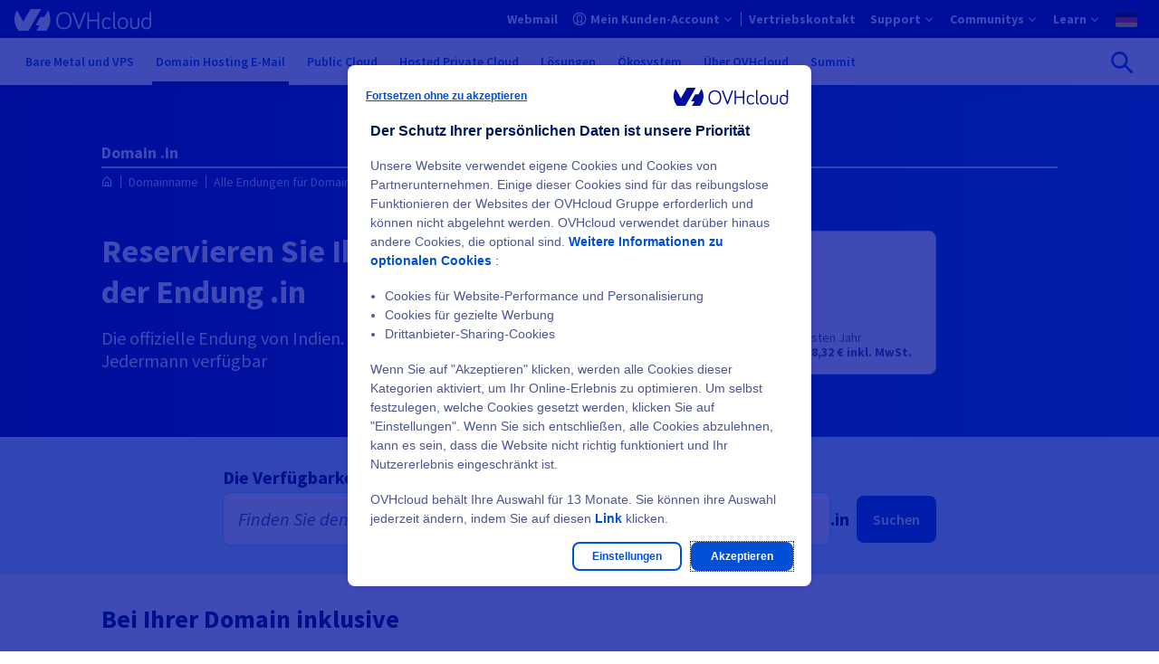

--- FILE ---
content_type: text/html
request_url: https://www.ovhcloud.com/de/domains/tld/in/
body_size: 61609
content:

<!DOCTYPE html>
<html lang="de" dir="ltr" prefix="og: https://ogp.me/ns#">
  <head>
    <meta charset="utf-8" />
<style>/* @see https://github.com/aFarkas/lazysizes#broken-image-symbol */.js img.lazyload:not([src]) { visibility: hidden; }/* @see https://github.com/aFarkas/lazysizes#automatically-setting-the-sizes-attribute */.js img.lazyloaded[data-sizes=auto] { display: block; width: 100%; }</style>
<link rel="canonical" href="https://www.ovhcloud.com/de/domains/tld/in/" />
<meta name="robots" content="index, follow" />
<meta name="description" content="Ihr Domainname auf .in bei OVHcloud. Suchen und registrieren Sie eine günstige .in Domain, verfügbar mit einem kostenlosen 10 MB Webhosting." />
<meta property="og:site_name" content="OVHcloud" />
<meta property="og:url" content="https://www.ovhcloud.com/de/domains/tld/in/" />
<meta property="og:title" content="Domain .in" />
<meta name="twitter:site" content="@ovhcloud_de" />
<link rel="preconnect" href="https://ovh.commander1.com" />
<link rel="preconnect" href="https://privacy.trustcommander.net" />
<link rel="preconnect" href="https://www.ovh.com" />
<link rel="preconnect" href="https://logs1406.xiti.com" />
<link rel="preconnect" href="https://api.ovh.com" />
<meta name="MobileOptimized" content="width" />
<meta name="HandheldFriendly" content="true" />
<meta name="viewport" content="width=device-width, initial-scale=1.0" />
<script type="application/ld+json">{
    "@context": "https://schema.org",
    "@graph": [
        {
            "@type": "Product",
            "name": "Domain .in",
            "image": {
                "@type": "ImageObject",
                "url": "https://www.ovhcloud.com/themes/contrib/ovh_theme_patternlab/images/logos/OVHcloud_logo.svg"
            },
            "offers": {
                "@type": "Offer",
                "availability": "https://schema.org/InStock",
                "price": "8.32",
                "priceCurrency": "EUR",
                "url": "https://www.ovhcloud.com/de/domains/tld/in/"
            },
            "brand": {
                "@type": "Brand",
                "logo": {
                    "@type": "ImageObject",
                    "url": "https://www.ovhcloud.com/themes/contrib/ovh_theme_patternlab/images/logos/OVHcloud_logo.svg"
                },
                "name": "OVHcloud",
                "sameAs": [
                    "https://twitter.com/ovhcloud",
                    "https://www.linkedin.com/company/ovh",
                    "https://en.wikipedia.org/wiki/OVH",
                    "https://www.wikidata.org/wiki/Q568183",
                    "https://github.com/ovh"
                ],
                "url": "https://www.ovhcloud.com/de/"
            },
            "aggregateRating": {
                "@type": "aggregateRating",
                "bestRating": "5",
                "ratingCount": "242",
                "ratingValue": "4.8"
            }
        },
        {
            "@type": "WebPage",
            "breadcrumb": {
                "@type": "BreadcrumbList",
                "itemListElement": [
                    {
                        "@type": "ListItem",
                        "position": 1,
                        "name": "Domainname",
                        "item": "https://www.ovhcloud.com/de/domains/"
                    },
                    {
                        "@type": "ListItem",
                        "position": 2,
                        "name": "Alle Endungen für Domainnamen",
                        "item": "https://www.ovhcloud.com/de/domains/tld/"
                    },
                    {
                        "@type": "ListItem",
                        "position": 3,
                        "name": "Domain .in",
                        "item": "https://www.ovhcloud.com/de/domains/tld/in/"
                    }
                ]
            }
        }
    ]
}</script>
<link rel="icon" href="/favicon.ico" type="image/x-icon" />
<link rel="alternate" hreflang="fr" href="https://www.ovhcloud.com/fr/domains/tld/in/" />
<link rel="alternate" hreflang="en-gb" href="https://www.ovhcloud.com/en-gb/domains/tld/in/" />
<link rel="alternate" hreflang="en" href="https://www.ovhcloud.com/en/domains/tld/in/" />
<link rel="alternate" hreflang="fr-ca" href="https://www.ovhcloud.com/fr-ca/domains/tld/in/" />
<link rel="alternate" hreflang="fr-ma" href="https://www.ovhcloud.com/fr-ma/domains/tld/in/" />
<link rel="alternate" hreflang="fr-sn" href="https://www.ovhcloud.com/fr-sn/domains/tld/in/" />
<link rel="alternate" hreflang="fr-tn" href="https://www.ovhcloud.com/fr-tn/domains/tld/in/" />
<link rel="alternate" hreflang="de" href="https://www.ovhcloud.com/de/domains/tld/in/" />
<link rel="alternate" hreflang="en-ca" href="https://www.ovhcloud.com/en-ca/domains/tld/in/" />
<link rel="alternate" hreflang="en-ie" href="https://www.ovhcloud.com/en-ie/domains/tld/in/" />
<link rel="alternate" hreflang="en-sg" href="https://www.ovhcloud.com/en-sg/domains/tld/in/" />
<link rel="alternate" hreflang="es-es" href="https://www.ovhcloud.com/es-es/domains/tld/in/" />
<link rel="alternate" hreflang="es" href="https://www.ovhcloud.com/es/domains/tld/in/" />
<link rel="alternate" hreflang="nl" href="https://www.ovhcloud.com/nl/domains/tld/in/" />
<link rel="alternate" hreflang="it" href="https://www.ovhcloud.com/it/domains/tld/in/" />
<link rel="alternate" hreflang="pl" href="https://www.ovhcloud.com/pl/domains/tld/in/" />
<link rel="alternate" hreflang="pt" href="https://www.ovhcloud.com/pt/domains/tld/in/" />
<link rel="alternate" hreflang="en-in" href="https://www.ovhcloud.com/en-in/domains/tld/in/" />
<link rel="alternate" hreflang="en-vn" href="https://www.ovhcloud.com/asia/domains/tld/in/" />
<link rel="alternate" hreflang="en-id" href="https://www.ovhcloud.com/asia/domains/tld/in/" />
<link rel="alternate" hreflang="en-my" href="https://www.ovhcloud.com/asia/domains/tld/in/" />
<link rel="alternate" hreflang="en-pk" href="https://www.ovhcloud.com/asia/domains/tld/in/" />
<link rel="alternate" hreflang="en-th" href="https://www.ovhcloud.com/asia/domains/tld/in/" />
<link rel="alternate" hreflang="en-hk" href="https://www.ovhcloud.com/asia/domains/tld/in/" />
<link rel="alternate" hreflang="en-ph" href="https://www.ovhcloud.com/asia/domains/tld/in/" />
<link rel="alternate" hreflang="en-jp" href="https://www.ovhcloud.com/asia/domains/tld/in/" />
<link rel="alternate" hreflang="en-bd" href="https://www.ovhcloud.com/asia/domains/tld/in/" />
<link rel="alternate" hreflang="en-tw" href="https://www.ovhcloud.com/asia/domains/tld/in/" />
<link rel="alternate" hreflang="en-lk" href="https://www.ovhcloud.com/asia/domains/tld/in/" />
<link rel="alternate" hreflang="en-kh" href="https://www.ovhcloud.com/asia/domains/tld/in/" />
<link rel="alternate" hreflang="en-bn" href="https://www.ovhcloud.com/asia/domains/tld/in/" />
<link rel="alternate" hreflang="en-fj" href="https://www.ovhcloud.com/asia/domains/tld/in/" />
<link rel="alternate" hreflang="en-kr" href="https://www.ovhcloud.com/asia/domains/tld/in/" />
<link rel="alternate" hreflang="en-la" href="https://www.ovhcloud.com/asia/domains/tld/in/" />
<link rel="alternate" hreflang="en-mo" href="https://www.ovhcloud.com/asia/domains/tld/in/" />
<link rel="alternate" hreflang="en-np" href="https://www.ovhcloud.com/asia/domains/tld/in/" />
<link rel="alternate" hreflang="en-ws" href="https://www.ovhcloud.com/asia/domains/tld/in/" />
<link rel="alternate" hreflang="en-tl" href="https://www.ovhcloud.com/asia/domains/tld/in/" />
<link rel="alternate" hreflang="en-au" href="https://www.ovhcloud.com/en-au/domains/tld/in/" />
<link rel="alternate" hreflang="en-nz" href="https://www.ovhcloud.com/en-au/domains/tld/in/" />
<script>window.a2a_config=window.a2a_config||{};a2a_config.callbacks=[];a2a_config.overlays=[];a2a_config.templates={};a2a_config.static_server= "https://www.ovhcloud.com/sites/default/files/addtoany/menu/oafg07ee";//  'myspace', 'telegram', 'whatsapp', 'email', 'pinterest', 'facebook_messenger', 'pocket', 'tumblr', 'amazon_wish_list', 'google_gmail', 'aol_mail', 'balatarin', 'bibsonomy', 'bitty_browser', 'blogger', 'blogmarks', 'bookmarks_fr', 'box_net', 'buffer', 'reddit', 'gmail', 'reddit', 'care2_news', 'citeulike', 'copy_link', 'design_float', 'diary_ru', 'diaspora', 'digg', 'diigo', 'douban', 'draugiem', 'dzone', 'evernote', 'fark', 'flipboard', 'folkd', 'google_bookmarks', 'google_classroom', 'hacker_news', 'hatena', 'houzz', 'instapaper', 'kakao', 'kik', 'kindle_it', 'known', 'line', 'livejournal', 'mail_ru', 'mastodon', 'mendeley', 'meneame', 'mewe', 'mixi', 'netvouz', 'odnoklassniki', 'outlook_com', 'papaly', 'pinboard', 'plurk', 'print', 'printfriendly', 'protopage_bookmarks', 'pusha', 'qzone', 'rediff', 'refind', 'renren', 'sina_weibo', 'sitejot', 'skype', 'slashdot', 'sms', 'snapchat', 'stocktwits', 'svejo', 'symbaloo_bookmarks', 'threema', 'trello', 'tuenti', 'twiddla', 'typepad_post', 'viadeo', 'viber', 'vk', 'wanelo', 'wechat', 'wordpress', 'wykop', 'xing', 'yahoo_mail', 'yoolink', 'yummly' 

a2a_config.exclude_services = [ 'myspace', 'telegram', 'whatsapp', 'email', 'pinterest', 'facebook_messenger', 'pocket', 'tumblr', 'amazon_wish_list', 'google_gmail', 'aol_mail', 'balatarin', 'bibsonomy', 'bitty_browser', 'blogger', 'blogmarks', 'bookmarks_fr', 'box_net', 'buffer', 'gmail', 'care2_news', 'citeulike', 'copy_link', 'design_float', 'diary_ru', 'diaspora', 'digg', 'diigo', 'douban', 'draugiem', 'dzone', 'evernote', 'fark', 'flipboard', 'folkd', 'google_bookmarks', 'google_classroom', 'hacker_news', 'hatena', 'houzz', 'instapaper', 'kakao', 'kik', 'kindle_it', 'known', 'line', 'livejournal', 'mail_ru', 'mastodon', 'mendeley', 'meneame', 'mewe', 'mixi', 'netvouz', 'odnoklassniki', 'outlook_com', 'papaly', 'pinboard', 'plurk', 'print', 'printfriendly', 'protopage_bookmarks', 'pusha', 'qzone', 'rediff', 'refind', 'renren', 'sina_weibo', 'sitejot', 'skype', 'slashdot', 'sms', 'snapchat', 'stocktwits', 'svejo', 'symbaloo_bookmarks', 'threema', 'trello', 'tuenti', 'twiddla', 'typepad_post', 'viber', 'vk', 'wanelo', 'wechat', 'wordpress', 'wykop', 'xing', 'yahoo_mail', 'yoolink', 'yummly' ];
a2a_config.prioritize = [ 'twitter', 'linkedin', 'facebook' ];
a2a_config.num_services = 3;
a2a_config.onclick = 2;</script>

    <title>Domainname .in - Ihr Domainname auf .in | OVHcloud Deutschland</title>
    <link rel="preload" href="/7af16cdb/contrib/ovh_theme_patternlab/dist/fonts/icons/icons.woff2?ba6e8521fd2b1726ef8bb907841c6df1" as="font" crossorigin="anonymous" type="font/woff2"><link rel="preload" href="/7af16cdb/contrib/ovh_theme_patternlab/dist/fonts/source-sans-pro/source-sans-pro-latin-400-normal.woff2" as="font" crossorigin="anonymous" type="font/woff2">    <link rel="icon" href="/favicon.ico" sizes="32x32">
<link rel="icon" href="/icon.svg" type="image/svg+xml">
<link rel="apple-touch-icon" href="/apple-touch-icon.png">
<link rel="manifest" href="/site.webmanifest">    <link rel="stylesheet" media="all" href="/7af16cdb/contrib/ovh_theme_patternlab/dist/domains_common_offer_page.css" />
<link rel="stylesheet" media="print" href="/sites/default/files/css/css_Z6mQQVt_PxqFEQNkI-XZ9vLI3dfZLxITRj7wdTt97dk.css" data-onload-media="all" onload="this.onload=null;this.media=this.dataset.onloadMedia" />
<noscript><link rel="stylesheet" media="all" href="/sites/default/files/css/css_Z6mQQVt_PxqFEQNkI-XZ9vLI3dfZLxITRj7wdTt97dk.css" />
</noscript><link rel="stylesheet" media="print" href="/sites/default/files/css/css_e6JgfHbNc8p98OJz7SMjuIcN5HMA31eexMCZIdtEOj0.css" data-onload-media="all" onload="this.onload=null;this.media=this.dataset.onloadMedia" />
<noscript><link rel="stylesheet" media="all" href="/sites/default/files/css/css_e6JgfHbNc8p98OJz7SMjuIcN5HMA31eexMCZIdtEOj0.css" />
</noscript>
    <script src="https://analytics.ovh.com/ovh/ovh_abt.js" async data-analytics=""></script>
<script src="/modules/custom/ovh_sentry/dist/sentry.min.js?v=1.0.3" type="module"></script>
<script src="/modules/custom/ovh_sentry/dist/sentry-legacy.min.js?v=1.0.3" nomodule></script>

  </head>
  <body>
        
    
      <div class="dialog-off-canvas-main-canvas" data-off-canvas-main-canvas>
    
<div class="layout-container ">
                
  
      
  

  
  

  <div class="ods-overlay inactive" data-header-overlay></div>
  <header class="ods-header position-sticky" role="banner" data-header>
    <nav role="navigation"  id="block-ocms-topheader-menu">
            
    
    
    
    
    
    
    
    
    
    
    <div class="ods-header-topbar ">
      <div class="ods-header-topbar__content d-flex justify-content-between align-items-center align-items-lg-stretch" data-top-menu-container>
        <button class="ods-header-button d-flex d-lg-none align-items-center justify-content-center flex-grow-0 flex-shrink-0 mr-3" type="button" data-navi-id="menu-toggler-button" data-header-toggler-button="">
          <span class="ods-header-button__content"></span>
          <span data-header-button-text class="sr-only">Menü öffnen</span>
        </button>

          <div data-header-logo class="py-lg-3">
            <a href="https://www.ovhcloud.com/de/" class="" data-tc-clic="TopHeader-mainLogo">
              <span class="sr-only"></span>
              <svg class="ods-header-topbar__content__logo  ">
                                <use href="/7af16cdb/contrib/ovh_theme_patternlab/images/logos/OVHcloud_logo.svg#ocmscloud_logo"></use>
                            </svg>
            </a>
          </div>
            
                      
        
        
                          
        
        
        <ul class="ods-header-topbar__content__menu ods-header-topbar__content__menu--n1 px-0 py-lg-0 m-0 d-none d-lg-flex flex-grow-1 flex-lg-grow-0 flex-shrink-0 align-items-lg-stretch py-4" data-top-menu-list="data-top-menu-list" role="menubar">
                    
                      
            
                        
            
            
                          
                          
                          
              
                          
            
            
                          
                          
                          
                          
            
                        
                        
            <li class="ods-header-topbar__content__menu__item ods-header-topbar__content__menu__item--n1 d-lg-flex align-items-lg-stretch " role="none">
              <a  class="ods-header-topbar__content__menu__item__link ods-header-topbar__content__menu__item__link--n1 align-items-center position-relative font-weight-bold d-none d-lg-flex " role="menuitem" title="Ihre E-Mails online" href="https://www.ovhcloud.com/de/mail/" data-login-link="data-login-link" data-tc-clic="TopHeader-webmail" data-navi-id="TopHeader-webmail">
                
                
                  <span class="ods-header-topbar__content__menu__item__link__title flex-grow-1 ods-header-topbar__content__menu__item__link__title--interactive">
                  Webmail
                                  </span>
              </a>

                          </li>
                      
            
                        
            
            
                          
                          
                          
              
                          
            
            
                          
                          
                          
                          
                          
              
                          
                        
                                              
    
  
  
  
    <li class="ods-header-topbar__content__menu__item ods-header-topbar__content__menu__item--n1 align-items-lg-stretch d-none" role="none" data-header-user-notif>
    <button  class="ods-header-topbar__content__menu__item__link ods-header-topbar__content__menu__item__link--n1 ods-header-topbar__content__menu__item__link--notifs align-items-center position-relative d-flex p-lg-3 text-left font-weight-bold" aria-expanded="false" aria-haspopup="true" data-tc-clic="TopHeader-notifications" data-navi-id="TopHeader-notifications" data-top-menu-link-has-subcat="data-top-menu-link-has-subcat">
      <span class="ods-header-topbar__content__menu__item__link__icon-notif icon--bell"></span>
      <span class="ods-header-topbar__content__menu__item__link__notif-amount text-level--xs d-none justify-content-center align-items-center px-2 py-1 position-absolute font-weight-bold" data-header-user-notif-amount></span>
      <div class="ods-header-topbar__content__menu__item__link__title ods-header-topbar__content__menu__item__link__title--notif flex-grow-1 px-6 px-lg-0 m-0">Notifications</div>
    </button>

    <ul class="ods-header-topbar__content__menu ods-header-topbar__content__menu--n2 px-0 py-lg-0 m-0"
      role="menu"
      data-menu-sublist="data-menu-sublist"
      data-header-user-notif-list>
      <li class="ods-header-topbar__content__menu__item ods-header-topbar__content__menu__item--back-link d-block d-lg-none" role="none">
        <button class="ods-header-topbar__content__menu__item__back-link d-flex align-items-center justify-content-start w-100 px-4 py-3" type="button" data-back-link>
          Zurück zum Menü
        </button>
      </li>
      <li class="ods-header-topbar__content__menu__item ods-header-topbar__content__menu__item--n2" role="none">
        <a href="https://manager.eu.ovhcloud.com/dedicated/index.html#/billing/orders"
          class="ods-header-topbar__content__menu__item__link ods-header-topbar__content__menu__item__link--n2 align-items-center position-relative font-weight-bold d-flex"
          role="menuitem">
          <div class="ods-header-topbar__content__menu__item__link__title flex-grow-1" data-header-user-notif-orders>
            No pending order
          </div>
        </a>
      </li>
      <li class="ods-header-topbar__content__menu__item ods-header-topbar__content__menu__item--n2" role="none">
        <a href="https://manager.eu.ovhcloud.com/dedicated/#/support/tickets"
          class="ods-header-topbar__content__menu__item__link ods-header-topbar__content__menu__item__link--n2 align-items-center position-relative font-weight-bold d-flex"
          role="menuitem">
          <div class="ods-header-topbar__content__menu__item__link__title flex-grow-1" data-header-user-notif-tickets>
            No pending ticket
          </div>
        </a>
      </li>
    </ul>
  </li>

            
            <li class="ods-header-topbar__content__menu__item ods-header-topbar__content__menu__item--n1 d-lg-flex align-items-lg-stretch ods-header-topbar__content__menu__item--manager" role="none">
              <a  class="ods-header-topbar__content__menu__item__link ods-header-topbar__content__menu__item__link--n1 align-items-center position-relative font-weight-bold d-none d-lg-flex ods-header-topbar__content__menu__item__link--has-subitems justify-content-between" role="menuitem" title="Ihr OVHcloud Kundencenter" href="https://www.ovh.com/auth/?onsuccess=https%3A//manager.eu.ovhcloud.com&amp;ovhSubsidiary=DE" data-login-link="data-login-link" data-tc-clic="TopHeader-customer-account" data-navi-id="TopHeader-customer-account" data-top-menu-link-has-subcat="data-top-menu-link-has-subcat" aria-expanded="false" aria-haspopup="true">
                                  <span class="ods-header-topbar__content__menu__item__link__icon-wrapper d-inline-block mr-2">
                                

<div class="oui-icon-svg d-inline-block   ">
                  <svg xmlns="http://www.w3.org/2000/svg" width="24" height="24" viewBox="0 0 24 24">
  <path fill="#0050D7" fill-rule="evenodd" d="M12 1c6.075 0 11 4.925 11 11s-4.925 11-11 11S1 18.075 1 12 5.925 1 12 1zm0 6c-2.06 0-3 1.176-3 4 0 1.656.335 2.744.918 3.568.017.024 1.176 1.276 1.267 1.823.085.505-.108.946-.478 1.316-.684.684-1.836 1.312-3.48 1.922A8.94 8.94 0 0 0 12 21a8.958 8.958 0 0 0 4.776-1.37c-1.647-.611-2.799-1.239-3.483-1.923-.37-.37-.563-.81-.479-1.316.091-.547 1.25-1.8 1.267-1.823.584-.824.919-1.912.919-3.568 0-2.736-.883-3.925-2.81-3.997L12 7zm0-4a9 9 0 0 0-6.554 15.168.955.955 0 0 1 .238-.117c1.56-.52 2.665-1.03 3.295-1.493-.375-.406-.472-.522-.693-.834C7.459 14.556 7 13.064 7 11c0-3.843 1.726-6 5-6l.231.004C15.355 5.104 17 7.249 17 11c0 2.064-.46 3.556-1.286 4.724-.221.312-.318.428-.693.834.63.463 1.735.973 3.295 1.493.086.03.166.068.238.116A9 9 0 0 0 12 3z"></path>
</svg>
      
  </div>

      
                  </span>
                
                
                  <span class="ods-header-topbar__content__menu__item__link__title flex-grow-1 ods-header-topbar__content__menu__item__link__title--interactive">
                  Mein Kunden-Account
                                      <span class="d-none" data-header-user-nic></span>
                                  </span>
              </a>

                                                          
        
        
                          
        
        
        <ul class="ods-header-topbar__content__menu ods-header-topbar__content__menu--n2 px-0 py-lg-0 m-0 " data-menu-sublist="data-menu-sublist" role="menu">
                                <li class="ods-header-topbar__content__menu__item ods-header-topbar__content__menu__item--back-link d-block d-lg-none" role="none">
              <button class="ods-header-topbar__content__menu__item__back-link d-flex align-items-center justify-content-start w-100 px-4 py-3" type="button" data-back-link>
                Zurück zum Menü
              </button>
            </li>

                                                              <li class="ods-header-topbar__content__menu__item ods-header-topbar__content__menu__item--n2 d-block d-lg-none" role="none">
                <a href="https://www.ovh.com/auth/?onsuccess=https%3A//manager.eu.ovhcloud.com&amp;ovhSubsidiary=DE"
                  class="ods-header-topbar__content__menu__item__link ods-header-topbar__content__menu__item__link--n2 align-items-center position-relative font-weight-bold d-flex"
                  role="menuitem"
                                                        data-tc-clic="TopHeader-customer-account"
                    data-navi-id="TopHeader-customer-account"
                  >
                  <span class="ods-header-topbar__content__menu__item__link__title flex-grow-1 ods-header-topbar__content__menu__item__link__title--interactive">
                    Mein Kunden-Account
                  </span>
                </a>
              </li>
                      
                      
            
                        
            
            
            
                          
              
                          
                          
                          
            
            
                          
                          
            
                        
                        
            <li class="ods-header-topbar__content__menu__item ods-header-topbar__content__menu__item--n2  " role="none">
              <a  class="ods-header-topbar__content__menu__item__link ods-header-topbar__content__menu__item__link--n2 align-items-center position-relative font-weight-bold d-flex " role="menuitem" href="https://manager.eu.ovhcloud.com/#/dedicated/billing/history" target="_blank" data-tc-clic="TopHeader-my-bills" data-navi-id="TopHeader-my-bills">
                
                
                  <span class="ods-header-topbar__content__menu__item__link__title flex-grow-1 ods-header-topbar__content__menu__item__link__title--interactive">
                  Meine Rechnungen
                                  </span>
              </a>

                          </li>
                      
            
                        
            
            
            
                          
              
                          
                          
                          
            
            
                          
                          
            
                        
                        
            <li class="ods-header-topbar__content__menu__item ods-header-topbar__content__menu__item--n2  " role="none">
              <a  class="ods-header-topbar__content__menu__item__link ods-header-topbar__content__menu__item__link--n2 align-items-center position-relative font-weight-bold d-flex " role="menuitem" href="https://manager.eu.ovhcloud.com/#/dedicated/billing/autorenew" target="_blank" data-tc-clic="TopHeader-my-products-services" data-navi-id="TopHeader-my-products-services">
                
                
                  <span class="ods-header-topbar__content__menu__item__link__title flex-grow-1 ods-header-topbar__content__menu__item__link__title--interactive">
                  Meine Produkte und Dienste
                                  </span>
              </a>

                          </li>
                      
            
                        
            
            
            
                          
              
                          
                          
                          
            
            
                          
                          
            
                        
                        
            <li class="ods-header-topbar__content__menu__item ods-header-topbar__content__menu__item--n2  " role="none">
              <a  class="ods-header-topbar__content__menu__item__link ods-header-topbar__content__menu__item__link--n2 align-items-center position-relative font-weight-bold d-flex " role="menuitem" href="https://manager.eu.ovhcloud.com/#/dedicated/billing/payment/method" target="_blank" data-tc-clic="TopHeader-my-payment-methods" data-navi-id="TopHeader-my-payment-methods">
                
                
                  <span class="ods-header-topbar__content__menu__item__link__title flex-grow-1 ods-header-topbar__content__menu__item__link__title--interactive">
                  Meine Zahlungsarten
                                  </span>
              </a>

                          </li>
                      
            
                        
            
            
            
                          
              
                          
                          
                          
            
            
                          
                          
            
                        
                        
            <li class="ods-header-topbar__content__menu__item ods-header-topbar__content__menu__item--n2  " role="none">
              <a  class="ods-header-topbar__content__menu__item__link ods-header-topbar__content__menu__item__link--n2 align-items-center position-relative font-weight-bold d-flex " role="menuitem" href="https://manager.eu.ovhcloud.com/#/dedicated/billing/orders" target="_blank" data-tc-clic="TopHeader-my-orders" data-navi-id="TopHeader-my-orders">
                
                
                  <span class="ods-header-topbar__content__menu__item__link__title flex-grow-1 ods-header-topbar__content__menu__item__link__title--interactive">
                  Meine Bestellungen
                                  </span>
              </a>

                          </li>
                      
            
                        
            
            
            
                          
              
                          
                          
                          
            
            
                          
                          
            
                        
                        
            <li class="ods-header-topbar__content__menu__item ods-header-topbar__content__menu__item--n2  " role="none">
              <a  class="ods-header-topbar__content__menu__item__link ods-header-topbar__content__menu__item__link--n2 align-items-center position-relative font-weight-bold d-flex " role="menuitem" href="https://manager.eu.ovhcloud.com/#/dedicated/contacts/services" target="_blank" data-tc-clic="TopHeader-my-contacts" data-navi-id="TopHeader-my-contacts">
                
                
                  <span class="ods-header-topbar__content__menu__item__link__title flex-grow-1 ods-header-topbar__content__menu__item__link__title--interactive">
                  Meine Kontakte
                                  </span>
              </a>

                          </li>
                      
            
                        
            
            
            
                          
              
                          
                          
                          
            
            
                          
                          
            
                        
                        
            <li class="ods-header-topbar__content__menu__item ods-header-topbar__content__menu__item--n2  " role="none">
              <a  class="ods-header-topbar__content__menu__item__link ods-header-topbar__content__menu__item__link--n2 align-items-center position-relative font-weight-bold d-flex " role="menuitem" href="https://help.ovhcloud.com/csm?id=csm_cases_requests" target="_blank" data-tc-clic="TopHeader-my-support-tickets" data-navi-id="TopHeader-my-support-tickets">
                
                
                  <span class="ods-header-topbar__content__menu__item__link__title flex-grow-1 ods-header-topbar__content__menu__item__link__title--interactive">
                  Meine Support-Anfragen
                                  </span>
              </a>

                          </li>
          
                  </ul>
        
                          </li>
                      
            
                        
            
            
                          
                          
                          
              
                          
            
            
            
                          
                          
            
                        
                        
            <li class="ods-header-topbar__content__menu__item ods-header-topbar__content__menu__item--n1 d-lg-flex align-items-lg-stretch " role="none">
              <a  class="ods-header-topbar__content__menu__item__link ods-header-topbar__content__menu__item__link--n1 align-items-center position-relative font-weight-bold d-flex " role="menuitem" title="Vertriebskontakt" href="https://www.ovhcloud.com/de/contact/" data-tc-clic="TopHeader-commercial-contact" data-navi-id="TopHeader-commercial-contact">
                
                
                  <span class="ods-header-topbar__content__menu__item__link__title flex-grow-1 ods-header-topbar__content__menu__item__link__title--interactive">
                  Vertriebskontakt
                                  </span>
              </a>

                          </li>
                      
            
                        
            
            
            
            
            
            
            
                          
                          
                                                        
              
                          
                        
                        
            <li class="ods-header-topbar__content__menu__item ods-header-topbar__content__menu__item--n1 d-lg-flex align-items-lg-stretch " role="none">
              <button  class="ods-header-topbar__content__menu__item__link ods-header-topbar__content__menu__item__link--n1 align-items-center position-relative font-weight-bold d-flex ods-header-topbar__content__menu__item__link--has-subitems justify-content-between" role="menuitem" data-tc-clic="TopHeader-support" data-navi-id="TopHeader-support" data-top-menu-link-has-subcat="data-top-menu-link-has-subcat" aria-expanded="false" aria-haspopup="true">
                
                
                  <span class="ods-header-topbar__content__menu__item__link__title flex-grow-1 ">
                  Support
                                  </span>
              </button>

                                                          
        
        
                          
        
        
        <ul class="ods-header-topbar__content__menu ods-header-topbar__content__menu--n2 px-0 py-lg-0 m-0 " data-menu-sublist="data-menu-sublist" role="menu">
                                <li class="ods-header-topbar__content__menu__item ods-header-topbar__content__menu__item--back-link d-block d-lg-none" role="none">
              <button class="ods-header-topbar__content__menu__item__back-link d-flex align-items-center justify-content-start w-100 px-4 py-3" type="button" data-back-link>
                Zurück zum Menü
              </button>
            </li>

                                                          
                      
            
                        
            
            
            
                          
              
                          
                          
                          
            
            
                          
                          
            
                        
                        
            <li class="ods-header-topbar__content__menu__item ods-header-topbar__content__menu__item--n2  " role="none">
              <a  class="ods-header-topbar__content__menu__item__link ods-header-topbar__content__menu__item__link--n2 align-items-center position-relative font-weight-bold d-flex " role="menuitem" href="https://help.ovhcloud.com/csm/de-home?id=csm_index" target="_blank" data-tc-clic="TopHeader-helpcenter" data-navi-id="TopHeader-helpcenter">
                
                
                  <span class="ods-header-topbar__content__menu__item__link__title flex-grow-1 ods-header-topbar__content__menu__item__link__title--interactive">
                  Help Center
                                  </span>
              </a>

                          </li>
                      
            
                        
            
            
                          
                          
                          
              
                          
                          
                          
            
            
                          
                          
            
                        
                        
            <li class="ods-header-topbar__content__menu__item ods-header-topbar__content__menu__item--n2  " role="none">
              <a  class="ods-header-topbar__content__menu__item__link ods-header-topbar__content__menu__item__link--n2 align-items-center position-relative font-weight-bold d-flex " role="menuitem" title="Support-Level" href="https://www.ovhcloud.com/de/support-levels/" target="_blank" data-tc-clic="TopHeader-level-supports" data-navi-id="TopHeader-level-supports">
                
                
                  <span class="ods-header-topbar__content__menu__item__link__title flex-grow-1 ods-header-topbar__content__menu__item__link__title--interactive">
                  Support-Level
                                  </span>
              </a>

                          </li>
                      
            
                        
            
            
            
                          
              
                          
            
            
            
                          
                          
            
                        
                        
            <li class="ods-header-topbar__content__menu__item ods-header-topbar__content__menu__item--n2  " role="none">
              <a  class="ods-header-topbar__content__menu__item__link ods-header-topbar__content__menu__item__link--n2 align-items-center position-relative font-weight-bold d-flex " role="menuitem" href="https://www.ovhcloud.com/de/professional-services/" data-tc-clic="TopHeader-professional-services" data-navi-id="TopHeader-professional-services">
                
                
                  <span class="ods-header-topbar__content__menu__item__link__title flex-grow-1 ods-header-topbar__content__menu__item__link__title--interactive">
                  Professional Services
                                  </span>
              </a>

                          </li>
          
                  </ul>
        
                          </li>
                      
            
                        
            
            
            
            
            
            
            
                          
                          
                                                        
              
                          
                        
                        
            <li class="ods-header-topbar__content__menu__item ods-header-topbar__content__menu__item--n1 d-lg-flex align-items-lg-stretch " role="none">
              <button  class="ods-header-topbar__content__menu__item__link ods-header-topbar__content__menu__item__link--n1 align-items-center position-relative font-weight-bold d-flex ods-header-topbar__content__menu__item__link--has-subitems justify-content-between" role="menuitem" data-tc-clic="TopHeader-communities" data-navi-id="TopHeader-communities" data-top-menu-link-has-subcat="data-top-menu-link-has-subcat" aria-expanded="false" aria-haspopup="true">
                
                
                  <span class="ods-header-topbar__content__menu__item__link__title flex-grow-1 ">
                  Communitys
                                  </span>
              </button>

                                                          
        
        
                          
        
        
        <ul class="ods-header-topbar__content__menu ods-header-topbar__content__menu--n2 px-0 py-lg-0 m-0 " data-menu-sublist="data-menu-sublist" role="menu">
                                <li class="ods-header-topbar__content__menu__item ods-header-topbar__content__menu__item--back-link d-block d-lg-none" role="none">
              <button class="ods-header-topbar__content__menu__item__back-link d-flex align-items-center justify-content-start w-100 px-4 py-3" type="button" data-back-link>
                Zurück zum Menü
              </button>
            </li>

                                                          
                      
            
                        
            
            
            
                          
              
                          
                          
                          
            
            
                          
                          
            
                        
                        
            <li class="ods-header-topbar__content__menu__item ods-header-topbar__content__menu__item--n2  " role="none">
              <a  class="ods-header-topbar__content__menu__item__link ods-header-topbar__content__menu__item__link--n2 align-items-center position-relative font-weight-bold d-flex " role="menuitem" href="https://community.ovhcloud.com/community/en" target="_blank" data-tc-clic="TopHeader-community" data-navi-id="TopHeader-community">
                
                
                  <span class="ods-header-topbar__content__menu__item__link__title flex-grow-1 ods-header-topbar__content__menu__item__link__title--interactive">
                  OVHcloud Community
                                  </span>
              </a>

                          </li>
                      
            
                        
            
            
                          
                          
                          
              
                          
                          
                          
            
            
                          
                          
            
                        
                        
            <li class="ods-header-topbar__content__menu__item ods-header-topbar__content__menu__item--n2  " role="none">
              <a  class="ods-header-topbar__content__menu__item__link ods-header-topbar__content__menu__item__link--n2 align-items-center position-relative font-weight-bold d-flex " role="menuitem" title="OVHcloud Blog" href="https://blog.ovhcloud.com/" target="_blank" data-tc-clic="TopHeader-blog-ovhcloud" data-navi-id="TopHeader-blog-ovhcloud">
                
                
                  <span class="ods-header-topbar__content__menu__item__link__title flex-grow-1 ods-header-topbar__content__menu__item__link__title--interactive">
                  OVHcloud Blog
                                  </span>
              </a>

                          </li>
                      
            
                        
            
            
            
                          
              
                          
            
            
            
                          
                          
            
                        
                        
            <li class="ods-header-topbar__content__menu__item ods-header-topbar__content__menu__item--n2  " role="none">
              <a  class="ods-header-topbar__content__menu__item__link ods-header-topbar__content__menu__item__link--n2 align-items-center position-relative font-weight-bold d-flex " role="menuitem" href="https://events.ovhcloud.com/de/" data-tc-clic="TopHeader-events" data-navi-id="TopHeader-events">
                
                
                  <span class="ods-header-topbar__content__menu__item__link__title flex-grow-1 ods-header-topbar__content__menu__item__link__title--interactive">
                  Events
                                  </span>
              </a>

                          </li>
          
                  </ul>
        
                          </li>
                      
            
                        
            
            
            
            
            
            
            
                          
                          
                                                        
              
                          
                        
                        
            <li class="ods-header-topbar__content__menu__item ods-header-topbar__content__menu__item--n1 d-lg-flex align-items-lg-stretch " role="none">
              <button  class="ods-header-topbar__content__menu__item__link ods-header-topbar__content__menu__item__link--n1 align-items-center position-relative font-weight-bold d-flex ods-header-topbar__content__menu__item__link--has-subitems justify-content-between" role="menuitem" data-tc-clic="TopHeader-learn" data-navi-id="TopHeader-learn" data-top-menu-link-has-subcat="data-top-menu-link-has-subcat" aria-expanded="false" aria-haspopup="true">
                
                
                  <span class="ods-header-topbar__content__menu__item__link__title flex-grow-1 ">
                  Learn
                                  </span>
              </button>

                                                          
        
        
                          
        
        
        <ul class="ods-header-topbar__content__menu ods-header-topbar__content__menu--n2 px-0 py-lg-0 m-0 " data-menu-sublist="data-menu-sublist" role="menu">
                                <li class="ods-header-topbar__content__menu__item ods-header-topbar__content__menu__item--back-link d-block d-lg-none" role="none">
              <button class="ods-header-topbar__content__menu__item__back-link d-flex align-items-center justify-content-start w-100 px-4 py-3" type="button" data-back-link>
                Zurück zum Menü
              </button>
            </li>

                                                          
                      
            
                        
            
            
            
                          
              
                          
            
            
            
                          
                          
            
                        
                        
            <li class="ods-header-topbar__content__menu__item ods-header-topbar__content__menu__item--n2  " role="none">
              <a  class="ods-header-topbar__content__menu__item__link ods-header-topbar__content__menu__item__link--n2 align-items-center position-relative font-weight-bold d-flex " role="menuitem" href="https://help.ovhcloud.com/csm/de-documentation?id=kb_home" data-tc-clic="TopHeader-documentation" data-navi-id="TopHeader-documentation">
                
                
                  <span class="ods-header-topbar__content__menu__item__link__title flex-grow-1 ods-header-topbar__content__menu__item__link__title--interactive">
                  Dokumentation
                                  </span>
              </a>

                          </li>
                      
            
                        
            
            
            
                          
              
                          
            
            
            
                          
                          
            
                        
                        
            <li class="ods-header-topbar__content__menu__item ods-header-topbar__content__menu__item--n2  " role="none">
              <a  class="ods-header-topbar__content__menu__item__link ods-header-topbar__content__menu__item__link--n2 align-items-center position-relative font-weight-bold d-flex " role="menuitem" href="https://www.ovhcloud.com/de/community/tutorials/" data-tc-clic="TopHeader-tutorials" data-navi-id="TopHeader-tutorials">
                
                
                  <span class="ods-header-topbar__content__menu__item__link__title flex-grow-1 ods-header-topbar__content__menu__item__link__title--interactive">
                  Tutorials
                                  </span>
              </a>

                          </li>
                      
            
                        
            
            
            
                          
              
                          
            
            
            
                          
                          
            
                        
                        
            <li class="ods-header-topbar__content__menu__item ods-header-topbar__content__menu__item--n2  " role="none">
              <a  class="ods-header-topbar__content__menu__item__link ods-header-topbar__content__menu__item__link--n2 align-items-center position-relative font-weight-bold d-flex " role="menuitem" href="https://www.ovhcloud.com/de/solutions/use-cases/" data-tc-clic="TopHeader-use-cases" data-navi-id="TopHeader-use-cases">
                
                
                  <span class="ods-header-topbar__content__menu__item__link__title flex-grow-1 ods-header-topbar__content__menu__item__link__title--interactive">
                  Anwendungsbeispiele
                                  </span>
              </a>

                          </li>
                      
            
                        
            
            
            
                          
              
                          
            
            
            
                          
                          
            
                        
                        
            <li class="ods-header-topbar__content__menu__item ods-header-topbar__content__menu__item--n2  " role="none">
              <a  class="ods-header-topbar__content__menu__item__link ods-header-topbar__content__menu__item__link--n2 align-items-center position-relative font-weight-bold d-flex " role="menuitem" href="https://www.ovhcloud.com/de/compliance/" data-tc-clic="TopHeader-compliance" data-navi-id="TopHeader-compliance">
                
                
                  <span class="ods-header-topbar__content__menu__item__link__title flex-grow-1 ods-header-topbar__content__menu__item__link__title--interactive">
                  Compliance 
                                  </span>
              </a>

                          </li>
                      
            
                        
            
            
            
                          
              
                          
            
            
            
                          
                          
            
                        
                        
            <li class="ods-header-topbar__content__menu__item ods-header-topbar__content__menu__item--n2  " role="none">
              <a  class="ods-header-topbar__content__menu__item__link ods-header-topbar__content__menu__item__link--n2 align-items-center position-relative font-weight-bold d-flex " role="menuitem" href="https://www.ovhcloud.com/de/case-studies/" data-tc-clic="TopHeader-case-studies" data-navi-id="TopHeader-case-studies">
                
                
                  <span class="ods-header-topbar__content__menu__item__link__title flex-grow-1 ods-header-topbar__content__menu__item__link__title--interactive">
                  Referenzen
                                  </span>
              </a>

                          </li>
                      
            
                        
            
            
            
                          
              
                          
            
            
            
                          
                          
            
                        
                        
            <li class="ods-header-topbar__content__menu__item ods-header-topbar__content__menu__item--n2  " role="none">
              <a  class="ods-header-topbar__content__menu__item__link ods-header-topbar__content__menu__item__link--n2 align-items-center position-relative font-weight-bold d-flex " role="menuitem" href="https://www.ovhcloud.com/de/video/" data-tc-clic="TopHeader-videos" data-navi-id="TopHeader-videos">
                
                
                  <span class="ods-header-topbar__content__menu__item__link__title flex-grow-1 ods-header-topbar__content__menu__item__link__title--interactive">
                  Videos
                                  </span>
              </a>

                          </li>
                      
            
                        
            
            
            
                          
              
                          
            
            
            
                          
                          
            
                        
                        
            <li class="ods-header-topbar__content__menu__item ods-header-topbar__content__menu__item--n2  " role="none">
              <a  class="ods-header-topbar__content__menu__item__link ods-header-topbar__content__menu__item__link--n2 align-items-center position-relative font-weight-bold d-flex " role="menuitem" href="https://www.ovhcloud.com/de/stories/" data-tc-clic="TopHeader-stories" data-navi-id="TopHeader-stories">
                
                
                  <span class="ods-header-topbar__content__menu__item__link__title flex-grow-1 ods-header-topbar__content__menu__item__link__title--interactive">
                  Stories
                                  </span>
              </a>

                          </li>
                      
            
                        
            
            
            
                          
              
                          
            
            
            
                          
                          
            
                        
                        
            <li class="ods-header-topbar__content__menu__item ods-header-topbar__content__menu__item--n2  " role="none">
              <a  class="ods-header-topbar__content__menu__item__link ods-header-topbar__content__menu__item__link--n2 align-items-center position-relative font-weight-bold d-flex " role="menuitem" href="https://www.ovhcloud.com/de/training/" data-tc-clic="TopHeader-training-course" data-navi-id="TopHeader-training-course">
                
                
                  <span class="ods-header-topbar__content__menu__item__link__title flex-grow-1 ods-header-topbar__content__menu__item__link__title--interactive">
                  Training
                                  </span>
              </a>

                          </li>
          
                  </ul>
        
                          </li>
          
                                  <li class="language-switcher d-lg-inline-block ods-header-topbar__content__menu__item ods-header-topbar__content__menu__item--n1 ods-language-switcher d-lg-flex align-items-lg-stretch">
  


<div class="language-switcher__btn ods-header-topbar__content__menu__item__link ods-header-topbar__content__menu__item__link--n1 position-relative d-flex align-items-center" data-language-switcher-btn>
  
  
  <button class="ods-header-topbar__content__menu__item__link__title ods-header-topbar__content__menu__item__link--has-subitems language-switcher__btn">
    <img class="language-icon" src="/7af16cdb/contrib/ovh_theme_patternlab/images/language-switcher/flags/de.svg" width="24" height="16" alt="de flag" />
    <span class="d-lg-none mr-auto font-weight-bold">
      Deutschland [€]
    </span>
  </button>
</div>




<div class="language-switcher__wrapper ods-header-topbar__content__menu ods-header-topbar__content__menu--n2 p-0 m-0" data-language-switcher-content>
  <div class="language-switcher__wrapper__inner p-lg-4">
      <button class="ods-navbar__list__back-link d-flex justify-content-start flex-shrink-0 py-3 px-4 d-lg-none" type="button" data-back-link>
        Zurück zum Menü
      </button>
    
      <div class="language-switcher__wrapper__language-region px-4 px-lg-0">
        
<div
  class="otds-text"
   color="primary" level="heading" size="200" hue="800"
>
  Europa
</div>      </div>

      <ul class="language-switcher-language-url d-lg-flex flex-lg-wrap pb-3 mb-lg-2">
                              <li class="mb-md-2">
            
            
            <div class="language-link px-4 px-md-0 py-3 py-md-0">
              




<div
  class="otds-link"
  color="primary"
  
><a
    class="link"
    part="link"
    tabindex="0"
     data-langcode="de" data-langcode-switch="de" data-tc-clic="language-chooser&#x3A;&#x3A;de" href=#
  ><span class="link__text-container"><span name="start"><img src="/7af16cdb/contrib/ovh_theme_patternlab/dist/assets/images/language-switcher/flags/de.svg" width="16" height="12" loading="lazy" alt="" /></span><span class="link__centered-text">
                                    Deutschland [€]
            
      </span></span></a></div>            </div>
          </li>
                                        <li class="mb-md-2">
            
            
            <div class="language-link px-4 px-md-0 py-3 py-md-0">
              




<div
  class="otds-link"
  color="primary"
  
><a
    class="link"
    part="link"
    tabindex="0"
     data-langcode="es" data-langcode-switch="es-es" data-tc-clic="language-chooser&#x3A;&#x3A;es" href=#
  ><span class="link__text-container"><span name="start"><img src="/7af16cdb/contrib/ovh_theme_patternlab/dist/assets/images/language-switcher/flags/es.svg" width="16" height="12" loading="lazy" alt="" /></span><span class="link__centered-text">
                                    España [€]
            
      </span></span></a></div>            </div>
          </li>
                                        <li class="mb-md-2">
            
            
            <div class="language-link px-4 px-md-0 py-3 py-md-0">
              




<div
  class="otds-link"
  color="primary"
  
><a
    class="link"
    part="link"
    tabindex="0"
     data-langcode="fr" data-langcode-switch="fr" data-tc-clic="language-chooser&#x3A;&#x3A;fr" href=#
  ><span class="link__text-container"><span name="start"><img src="/7af16cdb/contrib/ovh_theme_patternlab/dist/assets/images/language-switcher/flags/fr.svg" width="16" height="12" loading="lazy" alt="" /></span><span class="link__centered-text">
                                    France [€]
            
      </span></span></a></div>            </div>
          </li>
                                        <li class="mb-md-2">
            
            
            <div class="language-link px-4 px-md-0 py-3 py-md-0">
              




<div
  class="otds-link"
  color="primary"
  
><a
    class="link"
    part="link"
    tabindex="0"
     data-langcode="en-ie" data-langcode-switch="en-ie" data-tc-clic="language-chooser&#x3A;&#x3A;en-ie" href=#
  ><span class="link__text-container"><span name="start"><img src="/7af16cdb/contrib/ovh_theme_patternlab/dist/assets/images/language-switcher/flags/en-ie.svg" width="16" height="12" loading="lazy" alt="" /></span><span class="link__centered-text">
                                    Ireland [€]
            
      </span></span></a></div>            </div>
          </li>
                                        <li class="mb-md-2">
            
            
            <div class="language-link px-4 px-md-0 py-3 py-md-0">
              




<div
  class="otds-link"
  color="primary"
  
><a
    class="link"
    part="link"
    tabindex="0"
     data-langcode="it" data-langcode-switch="it" data-tc-clic="language-chooser&#x3A;&#x3A;it" href=#
  ><span class="link__text-container"><span name="start"><img src="/7af16cdb/contrib/ovh_theme_patternlab/dist/assets/images/language-switcher/flags/it.svg" width="16" height="12" loading="lazy" alt="" /></span><span class="link__centered-text">
                                    Italia [€]
            
      </span></span></a></div>            </div>
          </li>
                                        <li class="mb-md-2">
            
            
            <div class="language-link px-4 px-md-0 py-3 py-md-0">
              




<div
  class="otds-link"
  color="primary"
  
><a
    class="link"
    part="link"
    tabindex="0"
     data-langcode="nl" data-langcode-switch="nl" data-tc-clic="language-chooser&#x3A;&#x3A;nl" href=#
  ><span class="link__text-container"><span name="start"><img src="/7af16cdb/contrib/ovh_theme_patternlab/dist/assets/images/language-switcher/flags/nl.svg" width="16" height="12" loading="lazy" alt="" /></span><span class="link__centered-text">
                                    Nederland [€]
            
      </span></span></a></div>            </div>
          </li>
                                        <li class="mb-md-2">
            
            
            <div class="language-link px-4 px-md-0 py-3 py-md-0">
              




<div
  class="otds-link"
  color="primary"
  
><a
    class="link"
    part="link"
    tabindex="0"
     data-langcode="pl" data-langcode-switch="pl" data-tc-clic="language-chooser&#x3A;&#x3A;pl" href=#
  ><span class="link__text-container"><span name="start"><img src="/7af16cdb/contrib/ovh_theme_patternlab/dist/assets/images/language-switcher/flags/pl.svg" width="16" height="12" loading="lazy" alt="" /></span><span class="link__centered-text">
                                    Polska [PLN]
            
      </span></span></a></div>            </div>
          </li>
                                        <li class="mb-md-2">
            
            
            <div class="language-link px-4 px-md-0 py-3 py-md-0">
              




<div
  class="otds-link"
  color="primary"
  
><a
    class="link"
    part="link"
    tabindex="0"
     data-langcode="pt-pt" data-langcode-switch="pt" data-tc-clic="language-chooser&#x3A;&#x3A;pt-pt" href=#
  ><span class="link__text-container"><span name="start"><img src="/7af16cdb/contrib/ovh_theme_patternlab/dist/assets/images/language-switcher/flags/pt-pt.svg" width="16" height="12" loading="lazy" alt="" /></span><span class="link__centered-text">
                                    Portugal [€]
            
      </span></span></a></div>            </div>
          </li>
                                        <li class="mb-md-2">
            
            
            <div class="language-link px-4 px-md-0 py-3 py-md-0">
              




<div
  class="otds-link"
  color="primary"
  
><a
    class="link"
    part="link"
    tabindex="0"
     data-langcode="en-gb" data-langcode-switch="en-gb" data-tc-clic="language-chooser&#x3A;&#x3A;en-gb" href=#
  ><span class="link__text-container"><span name="start"><img src="/7af16cdb/contrib/ovh_theme_patternlab/dist/assets/images/language-switcher/flags/en-gb.svg" width="16" height="12" loading="lazy" alt="" /></span><span class="link__centered-text">
                                    United Kingdom [£]
            
      </span></span></a></div>            </div>
          </li>
                        </ul>
    
      <div class="language-switcher__wrapper__language-region px-4 px-lg-0">
        
<div
  class="otds-text"
   color="primary" level="heading" size="200" hue="800"
>
  America
</div>      </div>

      <ul class="language-switcher-language-url d-lg-flex flex-lg-wrap pb-3 mb-lg-2">
                              <li class="mb-md-2">
            
            
            <div class="language-link px-4 px-md-0 py-3 py-md-0">
              




<div
  class="otds-link"
  color="primary"
  
><a
    class="link"
    part="link"
    tabindex="0"
     data-langcode="en-ca" data-langcode-switch="en-ca" data-tc-clic="language-chooser&#x3A;&#x3A;en-ca" href=#
  ><span class="link__text-container"><span name="start"><img src="/7af16cdb/contrib/ovh_theme_patternlab/dist/assets/images/language-switcher/flags/en-ca.svg" width="16" height="12" loading="lazy" alt="" /></span><span class="link__centered-text">
                                    Canada (en) [$]
            
      </span></span></a></div>            </div>
          </li>
                                        <li class="mb-md-2">
            
            
            <div class="language-link px-4 px-md-0 py-3 py-md-0">
              




<div
  class="otds-link"
  color="primary"
  
><a
    class="link"
    part="link"
    tabindex="0"
     data-langcode="fr-ca" data-langcode-switch="fr-ca" data-tc-clic="language-chooser&#x3A;&#x3A;fr-ca" href=#
  ><span class="link__text-container"><span name="start"><img src="/7af16cdb/contrib/ovh_theme_patternlab/dist/assets/images/language-switcher/flags/fr-ca.svg" width="16" height="12" loading="lazy" alt="" /></span><span class="link__centered-text">
                                    Canada (fr) [$]
            
      </span></span></a></div>            </div>
          </li>
                                        <li class="mb-md-2">
            
            
            <div class="language-link px-4 px-md-0 py-3 py-md-0">
              




<div
  class="otds-link"
  color="primary"
  
><a
    class="link"
    part="link"
    tabindex="0"
     data-langcode="en-us" data-langcode-switch="en-us" data-tc-clic="language-chooser&#x3A;&#x3A;en-us" href=#
  ><span class="link__text-container"><span name="start"><img src="/7af16cdb/contrib/ovh_theme_patternlab/dist/assets/images/language-switcher/flags/en-us.svg" width="16" height="12" loading="lazy" alt="" /></span><span class="link__centered-text">
                                    United States [$]
            
      </span></span></a></div>            </div>
          </li>
                                        <li class="mb-md-2">
            
            
            <div class="language-link px-4 px-md-0 py-3 py-md-0">
              




<div
  class="otds-link"
  color="primary"
  
><a
    class="link"
    part="link"
    tabindex="0"
     data-langcode="es-419" data-langcode-switch="es" data-tc-clic="language-chooser&#x3A;&#x3A;es-419" href=#
  ><span class="link__text-container"><span name="start"><img src="/7af16cdb/contrib/ovh_theme_patternlab/dist/assets/images/language-switcher/flags/es-419.svg" width="16" height="12" loading="lazy" alt="" /></span><span class="link__centered-text">
                                    América Latina [$]
            
      </span></span></a></div>            </div>
          </li>
                        </ul>
    
      <div class="language-switcher__wrapper__language-region px-4 px-lg-0">
        
<div
  class="otds-text"
   color="primary" level="heading" size="200" hue="800"
>
  Afrika
</div>      </div>

      <ul class="language-switcher-language-url d-lg-flex flex-lg-wrap pb-3 mb-lg-2">
                              <li class="mb-md-2">
            
            
            <div class="language-link px-4 px-md-0 py-3 py-md-0">
              




<div
  class="otds-link"
  color="primary"
  
><a
    class="link"
    part="link"
    tabindex="0"
     data-langcode="fr-ma" data-langcode-switch="fr-ma" data-tc-clic="language-chooser&#x3A;&#x3A;fr-ma" href=#
  ><span class="link__text-container"><span name="start"><img src="/7af16cdb/contrib/ovh_theme_patternlab/dist/assets/images/language-switcher/flags/fr-ma.svg" width="16" height="12" loading="lazy" alt="" /></span><span class="link__centered-text">
                                    Maroc [Dhs]
            
      </span></span></a></div>            </div>
          </li>
                                        <li class="mb-md-2">
            
            
            <div class="language-link px-4 px-md-0 py-3 py-md-0">
              




<div
  class="otds-link"
  color="primary"
  
><a
    class="link"
    part="link"
    tabindex="0"
     data-langcode="fr-sn" data-langcode-switch="fr-sn" data-tc-clic="language-chooser&#x3A;&#x3A;fr-sn" href=#
  ><span class="link__text-container"><span name="start"><img src="/7af16cdb/contrib/ovh_theme_patternlab/dist/assets/images/language-switcher/flags/fr-sn.svg" width="16" height="12" loading="lazy" alt="" /></span><span class="link__centered-text">
                                    Sénégal [FCFA]
            
      </span></span></a></div>            </div>
          </li>
                                        <li class="mb-md-2">
            
            
            <div class="language-link px-4 px-md-0 py-3 py-md-0">
              




<div
  class="otds-link"
  color="primary"
  
><a
    class="link"
    part="link"
    tabindex="0"
     data-langcode="fr-tn" data-langcode-switch="fr-tn" data-tc-clic="language-chooser&#x3A;&#x3A;fr-tn" href=#
  ><span class="link__text-container"><span name="start"><img src="/7af16cdb/contrib/ovh_theme_patternlab/dist/assets/images/language-switcher/flags/fr-tn.svg" width="16" height="12" loading="lazy" alt="" /></span><span class="link__centered-text">
                                    Tunisie [DT]
            
      </span></span></a></div>            </div>
          </li>
                        </ul>
    
      <div class="language-switcher__wrapper__language-region px-4 px-lg-0">
        
<div
  class="otds-text"
   color="primary" level="heading" size="200" hue="800"
>
  Ozeanien
</div>      </div>

      <ul class="language-switcher-language-url d-lg-flex flex-lg-wrap pb-3 mb-lg-2">
                              <li class="mb-md-2">
            
            
            <div class="language-link px-4 px-md-0 py-3 py-md-0">
              




<div
  class="otds-link"
  color="primary"
  
><a
    class="link"
    part="link"
    tabindex="0"
     data-langcode="en-au" data-langcode-switch="en-au" data-tc-clic="language-chooser&#x3A;&#x3A;en-au" href=#
  ><span class="link__text-container"><span name="start"><img src="/7af16cdb/contrib/ovh_theme_patternlab/dist/assets/images/language-switcher/flags/en-au.svg" width="16" height="12" loading="lazy" alt="" /></span><span class="link__centered-text">
                                    Australia [A$]
            
      </span></span></a></div>            </div>
          </li>
                        </ul>
    
      <div class="language-switcher__wrapper__language-region px-4 px-lg-0">
        
<div
  class="otds-text"
   color="primary" level="heading" size="200" hue="800"
>
  Asien
</div>      </div>

      <ul class="language-switcher-language-url d-lg-flex flex-lg-wrap pb-3 mb-lg-2">
                              <li class="mb-md-2">
            
            
            <div class="language-link px-4 px-md-0 py-3 py-md-0">
              




<div
  class="otds-link"
  color="primary"
  
><a
    class="link"
    part="link"
    tabindex="0"
     data-langcode="en-sg" data-langcode-switch="en-sg" data-tc-clic="language-chooser&#x3A;&#x3A;en-sg" href=#
  ><span class="link__text-container"><span name="start"><img src="/7af16cdb/contrib/ovh_theme_patternlab/dist/assets/images/language-switcher/flags/en-sg.svg" width="16" height="12" loading="lazy" alt="" /></span><span class="link__centered-text">
                                    Singapore [S$]
            
      </span></span></a></div>            </div>
          </li>
                                        <li class="mb-md-2">
            
            
            <div class="language-link px-4 px-md-0 py-3 py-md-0">
              




<div
  class="otds-link"
  color="primary"
  
><a
    class="link"
    part="link"
    tabindex="0"
     data-langcode="en-142" data-langcode-switch="en-142" data-tc-clic="language-chooser&#x3A;&#x3A;en-142" href=#
  ><span class="link__text-container"><span name="start"><img src="/7af16cdb/contrib/ovh_theme_patternlab/dist/assets/images/language-switcher/flags/en-142.svg" width="16" height="12" loading="lazy" alt="" /></span><span class="link__centered-text">
                                    Asia [US$]
            
      </span></span></a></div>            </div>
          </li>
                                        <li class="mb-md-2">
            
            
            <div class="language-link px-4 px-md-0 py-3 py-md-0">
              




<div
  class="otds-link"
  color="primary"
  
><a
    class="link"
    part="link"
    tabindex="0"
     data-langcode="en-in" data-langcode-switch="en-in" data-tc-clic="language-chooser&#x3A;&#x3A;en-in" href=#
  ><span class="link__text-container"><span name="start"><img src="/7af16cdb/contrib/ovh_theme_patternlab/dist/assets/images/language-switcher/flags/en-in.svg" width="16" height="12" loading="lazy" alt="" /></span><span class="link__centered-text">
                                    India [₹]
            
      </span></span></a></div>            </div>
          </li>
                        </ul>
    
      <div class="language-switcher__wrapper__language-region px-4 px-lg-0">
        
<div
  class="otds-text"
   color="primary" level="heading" size="200" hue="800"
>
  World
</div>      </div>

      <ul class="language-switcher-language-url d-lg-flex flex-lg-wrap pb-3 mb-lg-2">
                              <li class="mb-md-2">
            
            
            <div class="language-link px-4 px-md-0 py-3 py-md-0">
              




<div
  class="otds-link"
  color="primary"
  
><a
    class="link"
    part="link"
    tabindex="0"
     data-langcode="en" data-langcode-switch="en" data-tc-clic="language-chooser&#x3A;&#x3A;en" href=#
  ><span class="link__text-container"><span name="start"><img src="/7af16cdb/contrib/ovh_theme_patternlab/dist/assets/images/language-switcher/flags/world.svg" width="16" height="12" loading="lazy" alt="" /></span><span class="link__centered-text">
                                    World [$]
            
      </span></span></a></div>            </div>
          </li>
                                        <li class="mb-md-2">
            
            
            <div class="language-link px-4 px-md-0 py-3 py-md-0">
              




<div
  class="otds-link"
  color="primary"
  
><a
    class="link"
    part="link"
    tabindex="0"
     data-langcode="en-ie" data-langcode-switch="en-ie" data-tc-clic="language-chooser&#x3A;&#x3A;en-ie" href=#
  ><span class="link__text-container"><span name="start"><img src="/7af16cdb/contrib/ovh_theme_patternlab/dist/assets/images/language-switcher/flags/world.svg" width="16" height="12" loading="lazy" alt="" /></span><span class="link__centered-text">
                                    World [€]
            
      </span></span></a></div>            </div>
          </li>
                        </ul>
      </div>
</div>

</li>
                  </ul>
        


        <div class="d-flex d-lg-none flex-grow-0 flex-shrink-0">
          <button class="ods-header-button d-flex align-items-center justify-content-center" type="button" data-navi-id="login-toggler-button" data-login-toggler-button="">
            <span class="icon--user"></span>
            <span data-login-button-text class="sr-only">Login-Menü öffnen</span>
          </button>
        </div>
      </div>

              
<div class="ods-header__login-menu__wrapper d-lg-none d-md-block position-absolute" data-login-menu-wrapper>
  <div class="ods-header__login-menu p-4">
    <div class="ods-header__login-menu__content">
      <div class="p-4">
        <div class="d-flex justify-content-center mb-4">
          
          
          
<div class="oui-icon-svg d-inline-block d-flex align-items-center justify-content-center oui-icon-svg--rounded oui-icon-svg--large ods-header__login-menu__content__icon-wrapper mx-auto flex-grow-0 flex-shrink-0">
                  <span class="ods-header__login-menu__content__icon icon--person-happy"></span>
          
  </div>
        </div>

        <p>Willkommen bei OVHcloud!</p>
        <p>Melden Sie sich an um Ihre Produkte und Dienste zu verwalten oder Bestellungen aufzugeben und sie zu verfolgen.</p>
      </div>
              	
  
      
      
  
	<div class="ods-header__login-menu__content__link-wrapper pt-3 pb-4 text-center">
		<a  href="https://www.ovh.com/auth/?onsuccess=https%3A//manager.eu.ovhcloud.com&amp;ovhSubsidiary=DE" class="oui-cta oui-cta--small oui-cta--primary" data-tc-clic="TopHeader-customer-account-mobile" data-navi-id="TopHeader-customer-account-mobile">
			Mein Kunden-Account
		</a>
	</div>

                    	
  
      
      
  
	<div class="ods-header__login-menu__content__link-wrapper pt-3 pb-4 text-center">
		<a  href="https://www.ovhcloud.com/de/mail/" class="oui-cta oui-cta--small oui-cta--link" data-tc-clic="TopHeader-webmail-mobile" data-navi-id="TopHeader-webmail-mobile">
			Webmail
		</a>
	</div>

          </div>
  </div>
</div>

        </div>

        
  </nav>
<nav role="navigation"  id="block-ocms-main-menu">
          
    
    
    
    
    
    
    
    
    <div class="ods-navbar ">
      <div class="ods-navbar__container">
      <div class="d-block d-lg-flex justify-content-lg-between align-items-lg-stretch">
          <div data-navbar="" data-menu-scroll-lock="" class="ods-navbar__main-menu d-flex d-lg-block flex-column flex-lg-grow-1">
            <ul role="menubar" class="ods-navbar__list ods-navbar__list--n1 d-flex flex-column flex-lg-row flex-lg-grow-1 p-0 m-0 h-lg-100">
                                            
    
    
              
    
    <li class="ods-navbar-item ods-navbar-item--n1 px-lg-3" role="none" data-navbar-item-n1="">
                            
  
  
  
  
          
    
      
                    
        
              
    
    
  <a  class="ods-navbar-link h-100 ods-navbar-link--n1 d-block    p-lg-0  position-relative" role="menuitem" href="https://www.ovhcloud.com/de/bare-metal/" data-tc-clic="mainmenu::baremetal-cloud" data-navi-id="mainmenu_baremetal-cloud" data-link-has-subcat="data-link-has-subcat" aria-expanded="false" aria-haspopup="true">
    <span class="ods-navbar-link__title d-block position-relative py-lg-4 px-lg-2 " data-qa="bare-metal-und-vps">
              Bare Metal und VPS
                </span>

  </a>
    
      
                                    
  
  
  
  <ul class="ods-navbar__list ods-navbar__list--n2 ods-navbar__list--has-subcategory pb-lg-4 pt-lg-5" role="menu" data-navbar-list="data-navbar-list" data-menu-sublist="data-menu-sublist" data-menu-scroll-lock="">
          <li class="ods-navbar-item--back-link d-block d-lg-none" role="none">
    <button class="ods-navbar__list__back-link d-flex align-items-center justify-content-start w-100 px-3 py-3" type="button" data-back-link>
      Zurück zum Menü
    </button>
  </li>


          
  <li class="ods-navbar-item ods-navbar-item--parent position-relative d-lg-none" role="none">
          <div class="d-lg-none">
                      
  
  
  
  
          
    
      
                    
        
              
    
    
  <a  class="ods-navbar-link h-100    ods-navbar-link--copy d-block d-lg-none mb-3 p-lg-0  position-relative" role="menuitem" href="https://www.ovhcloud.com/de/bare-metal/" data-tc-clic="mainmenu::baremetal-cloud::mobile" data-navi-id="mainmenu_baremetal-cloud-mobile" data-link-has-subcat="data-link-has-subcat" aria-expanded="false" aria-haspopup="true">
    <span class="ods-navbar-link__title d-block position-relative py-lg-4 px-lg-2 " data-qa="bare-metal-und-vps">
              Bare Metal und VPS
                </span>

  </a>
    
      </div>
          
      </li>


    
    
      <li class="ods-navbar-item ods-navbar-item--n2 ods-navbar-item--subcategory" role="none">
                      
  
  
  
  
          
    
      
                    
        
              
    
    
  <a  class="ods-navbar-link h-100 ods-navbar-link--n2 d-block     ods-navbar-link--subcategory pr-lg-6 " role="menuitem" href="https://www.ovhcloud.com/de/bare-metal/prices/" data-tc-clic="mainmenu::baremetal-cloud::dedicated-servers" data-navi-id="mainmenu_baremetal-cloud_dedicated-servers" data-link-has-subcat="data-link-has-subcat" aria-expanded="false" aria-haspopup="true">
    <span class="ods-navbar-link__title d-block position-relative  " data-qa="dedicated-server">
              Dedicated Server
                </span>

  </a>
    

        
        <ul class="ods-navbar__list ods-navbar__list--n3 ods-navbar__list--grid"
          role="menu"
          data-navbar-list
          data-menu-sublist>
                      <li class="ods-navbar-item--back-link d-block d-lg-none" role="none">
    <button class="ods-navbar__list__back-link d-flex align-items-center justify-content-start w-100 px-3 py-3" type="button" data-back-link>
      Zurück zum Menü
    </button>
  </li>


                      
  <li class="ods-navbar-item ods-navbar-item--parent position-relative d-lg-none" role="none">
          <div class="d-lg-none">
                      
  
  
  
  
          
    
      
                    
        
              
    
    
  <a  class="ods-navbar-link h-100    ods-navbar-link--copy d-block d-lg-none mb-3 p-lg-0  position-relative" role="menuitem" href="https://www.ovhcloud.com/de/bare-metal/prices/" data-tc-clic="mainmenu::dedicated-servers::mobile" data-navi-id="mainmenu_dedicated-servers-mobile" data-link-has-subcat="data-link-has-subcat" aria-expanded="false" aria-haspopup="true">
    <span class="ods-navbar-link__title d-block position-relative py-lg-4 px-lg-2 " data-qa="dedicated-server">
              Dedicated Server
                </span>

  </a>
    
      </div>
          
      </li>


          
                                        <li class="ods-navbar-item" role="none">
      <div class="ods-navbar-item ods-navbar-item--parent pt-lg-5 pb-lg-3 position-relative px-lg-4 d-lg-flex justify-content-lg-between align-items-lg-center">
                  <span class="ods-navbar-item__parent-name d-block py-3 px-4 p-lg-0 font-weight-bold">Produkte</span>
        
                                  
  
  
  
  
          
    
      
          
        
    
    
    
  <a  class="ods-navbar-link h-100  ods-navbar-link--discover d-none d-lg-block flex-grow-0 flex-shrink-0 mb-3 mb-lg-0 p-lg-0     " role="menuitem" href="https://www.ovhcloud.com/de/bare-metal/" data-tc-clic="mainmenu::baremetal-cloud::dedicated-servers::discover_baremetal-cloud::dedicated-servers" data-navi-id="mainmenu_baremetal-cloud_dedicated-servers_discover_baremetal-cloud_dedicated-servers">
    <span class="ods-navbar-link__title d-block position-relative  p-0" data-qa="entdecken-sie-unsere-dedicated-server">
              Entdecken Sie unsere Dedicated Server
                    <span class="icon--arrow-right" aria-hidden="true"></span>
          </span>

  </a>
    
              </div>

              <ul class="ods-navbar__list pb-lg-6" role="menu">
                      <li role="none" class="navbar-list">
                                  
  
  
  
  
          
    
      
                    
        
    
    
    
  <a  class="ods-navbar-link h-100 ods-navbar-link--n3 d-block      " role="menuitem" href="https://www.ovhcloud.com/de/bare-metal/advance/" data-tc-clic="mainmenu::baremetal-cloud::dedicated-servers::advance" data-navi-id="mainmenu_baremetal-cloud_dedicated-servers_advance">
    <span class="ods-navbar-link__title d-block position-relative  p-0" data-qa="advance-server">
              <span class="d-inline-block mr-3">Advance Server</span>
        <span class="d-inline-block">
                      









<span class="ods-badge text-center font-weight-bold ods-badge--small ods-badge--new">Neu

  </span>


      
        </span>
                </span>

  </a>
          <span class="ods-navbar-link__desc d-block mt-1">
        Vielseitige Server für kleine und mittlere Unternehmen.
      </span>
    
            </li>
                      <li role="none" class="navbar-list">
                                  
  
  
  
  
          
    
      
                    
        
    
    
    
  <a  class="ods-navbar-link h-100 ods-navbar-link--n3 d-block      " role="menuitem" href="https://www.ovhcloud.com/de/bare-metal/game/" data-tc-clic="mainmenu::baremetal-cloud::dedicated-servers::game" data-navi-id="mainmenu_baremetal-cloud_dedicated-servers_game">
    <span class="ods-navbar-link__title d-block position-relative  p-0" data-qa="game-server">
              <span class="d-inline-block mr-3">Game Server</span>
        <span class="d-inline-block">
                      









<span class="ods-badge text-center font-weight-bold ods-badge--small ods-badge--new">Neu

  </span>


      
        </span>
                </span>

  </a>
          <span class="ods-navbar-link__desc d-block mt-1">
        Für Videospiele und Streaming-Plattformen.
      </span>
    
            </li>
                      <li role="none" class="navbar-list">
                                  
  
  
  
  
          
    
      
                    
        
    
    
    
  <a  class="ods-navbar-link h-100 ods-navbar-link--n3 d-block      " role="menuitem" href="https://www.ovhcloud.com/de/node/2542/" data-tc-clic="mainmenu::baremetal-cloud::dedicated-servers::storage" data-navi-id="mainmenu_baremetal-cloud_dedicated-servers_storage">
    <span class="ods-navbar-link__title d-block position-relative  p-0" data-qa="storage-server">
              Storage Server
                </span>

  </a>
          <span class="ods-navbar-link__desc d-block mt-1">
        Server für Archivierung, Backup oder Distributed Storage.
      </span>
    
            </li>
                      <li role="none" class="navbar-list">
                                  
  
  
  
  
          
    
      
                    
        
    
    
    
  <a  class="ods-navbar-link h-100 ods-navbar-link--n3 d-block      " role="menuitem" href="https://www.ovhcloud.com/de/bare-metal/scale/" data-tc-clic="mainmenu::baremetal-cloud::dedicated-servers::scale" data-navi-id="mainmenu_baremetal-cloud_dedicated-servers_scale">
    <span class="ods-navbar-link__title d-block position-relative  p-0" data-qa="scale-server">
              <span class="d-inline-block mr-3">Scale Server</span>
        <span class="d-inline-block">
                      









<span class="ods-badge text-center font-weight-bold ods-badge--small ods-badge--new">Neu

  </span>


      
        </span>
                </span>

  </a>
          <span class="ods-navbar-link__desc d-block mt-1">
        Diese Serverreihe ist für komplexe und hochgradig resiliente Infrastrukturen konzipiert.
      </span>
    
            </li>
                      <li role="none" class="navbar-list">
                                  
  
  
  
  
          
    
      
                    
        
    
    
    
  <a  class="ods-navbar-link h-100 ods-navbar-link--n3 d-block      " role="menuitem" href="https://www.ovhcloud.com/de/bare-metal/high-grade/" data-tc-clic="mainmenu::baremetal-cloud::dedicated-servers::hg" data-navi-id="mainmenu_baremetal-cloud_dedicated-servers_hg">
    <span class="ods-navbar-link__title d-block position-relative  p-0" data-qa="high-grade-server">
              High Grade Server
                </span>

  </a>
          <span class="ods-navbar-link__desc d-block mt-1">
        Die leistungsstärksten Server, optimiert für kritische Workloads.
      </span>
    
            </li>
                      <li role="none" class="navbar-list">
                                  
  
  
  
  
          
    
      
                    
        
    
    
    
  <a  class="ods-navbar-link h-100 ods-navbar-link--n3 d-block      " role="menuitem" href="https://www.ovhcloud.com/de/bare-metal/os/" data-tc-clic="mainmenu::baremetal-cloud::dedicated-servers::operating-systems" data-navi-id="mainmenu_baremetal-cloud_dedicated-servers_operating-systems">
    <span class="ods-navbar-link__title d-block position-relative  p-0" data-qa="betriebssysteme-und-anwendungen">
              Betriebssysteme und Anwendungen
                </span>

  </a>
          <span class="ods-navbar-link__desc d-block mt-1">
        Betriebssysteme und Anwendungen für alles, was Sie vorhaben
      </span>
    
            </li>
                      <li role="none" class="navbar-list">
                                  
  
  
  
  
          
    
      
                    
        
    
    
    
  <a  class="ods-navbar-link h-100 ods-navbar-link--n3 d-block      " role="menuitem" href="https://www.ovhcloud.com/de/bare-metal/regions-availability/" data-tc-clic="mainmenu::baremetal-cloud::dedicated-servers::availabilities-by-regions" data-navi-id="mainmenu_baremetal-cloud_dedicated-servers_availabilities-by-regions">
    <span class="ods-navbar-link__title d-block position-relative  p-0" data-qa="verfügbarkeit-unserer-dedicated-server-nach-region">
              Verfügbarkeit unserer Dedicated Server nach Region
                </span>

  </a>
          <span class="ods-navbar-link__desc d-block mt-1">
        Die Verfügbarkeit unserer Server in unseren verschiedenen Regionen weltweit
      </span>
    
            </li>
                      <li role="none" class="navbar-list">
                                  
  
  
  
  
          
    
      
                    
        
    
    
    
  <a  class="ods-navbar-link h-100 ods-navbar-link--n3 d-block      " role="menuitem" href="https://www.ovhcloud.com/de/bare-metal/wholesale/" data-tc-clic="mainmenu::baremetal-cloud::dedicated-servers::baremetal-wholesale" data-navi-id="mainmenu_baremetal-cloud_dedicated-servers_baremetal-wholesale">
    <span class="ods-navbar-link__title d-block position-relative  p-0" data-qa="bare-metal-wholesale">
              Bare Metal Wholesale
                </span>

  </a>
          <span class="ods-navbar-link__desc d-block mt-1">
        Profitieren Sie von einem Angebot mit Advance, Scale oder High Grade Servern als komplettes Rack.
      </span>
    
            </li>
                  </ul>
          </li>
  
        
    <li class="ods-navbar-item ods-navbar-item--n2 ods-navbar-item--additional pt-lg-5 px-lg-3 pb-lg-6 mt-3 mt-lg-0" role="none">
      <div class="px-4 px-lg-3 mb-lg-3">
        <div class="ods-navbar-item__additional-title py-3 pt-lg-0 font-weight-bold">
          Use Cases
        </div>
      </div>
              <ul class="ods-navbar__list" role="menu">
                      <li class="ods-navbar-item" role="none">
                                  
  
  
  
  
          
    
      
                    
        
    
    
    
  <a  class="ods-navbar-link h-100   py-3 px-lg-3 d-block d-lg-inline-block    " role="menuitem" href="https://www.ovhcloud.com/de/bare-metal/uc-3-az-resilience/" data-tc-clic="mainmenu::baremetal-cloud::dedicated-servers::quickaccess_resilience-and-az" data-navi-id="mainmenu_baremetal-cloud_dedicated-servers_quickaccess_resilience-and-az">
    <span class="ods-navbar-link__title d-block position-relative  p-0" data-qa="resilienz-und-az">
              Resilienz und AZ
                </span>

  </a>
    
            </li>
                      <li class="ods-navbar-item" role="none">
                                  
  
  
  
  
          
    
      
                    
        
    
    
    
  <a  class="ods-navbar-link h-100   py-3 px-lg-3 d-block d-lg-inline-block    " role="menuitem" href="https://www.ovhcloud.com/de/bare-metal/uc-grid-computing/" data-tc-clic="mainmenu::baremetal-cloud::dedicated-servers::quickaccess_grid-computing" data-navi-id="mainmenu_baremetal-cloud_dedicated-servers_quickaccess_grid-computing">
    <span class="ods-navbar-link__title d-block position-relative  p-0" data-qa="grid-computing">
              Grid computing
                </span>

  </a>
    
            </li>
                      <li class="ods-navbar-item" role="none">
                                  
  
  
  
  
          
    
      
                    
        
    
    
    
  <a  class="ods-navbar-link h-100   py-3 px-lg-3 d-block d-lg-inline-block    " role="menuitem" href="https://www.ovhcloud.com/de/bare-metal/uc-sap-hana/" data-tc-clic="mainmenu::baremetal-cloud::dedicated-servers::quickaccess_sap-hana" data-navi-id="mainmenu_baremetal-cloud_dedicated-servers_quickaccess_sap-hana">
    <span class="ods-navbar-link__title d-block position-relative  p-0" data-qa="sap-hana">
              SAP HANA
                </span>

  </a>
    
            </li>
                      <li class="ods-navbar-item" role="none">
                                  
  
  
  
  
              
    
      
                    
        
    
    
    
  <button  class="ods-navbar-link h-100   py-3 px-lg-3 d-block d-lg-inline-block    " role="menuitem" data-olu="==wLu9Wa0Fmc0NXZoNmcv1ibvlGdhpXayVmbpFGdu92Yt42bpRXY6lGbhVHdylmdtMWdvwWY0VWbtUmchJ2LlR2Lt92YuQWdvx2YoZ3buc3d39yL6MHc0RHa" type="button" data-tc-clic="mainmenu::baremetal-cloud::dedicated-servers::quickaccess_virtualization-containerization-orchestration" data-navi-id="mainmenu_baremetal-cloud_dedicated-servers_quickaccess_virtualization-containerization-orchestration">
    <span class="ods-navbar-link__title d-block position-relative  p-0" data-qa="virtualisierung-und-containerisierung">
              Virtualisierung und Containerisierung
                </span>

  </button>
    
            </li>
                      <li class="ods-navbar-item" role="none">
                                  
  
  
  
  
              
    
      
                    
        
    
    
    
  <button  class="ods-navbar-link h-100   py-3 px-lg-3 d-block d-lg-inline-block    " role="menuitem" data-olu="=8ibvlGdhNWasBHch1yczVmbpNXdi1SZ0l2ciV2dtMWdvwWY0VWbtUmchJ2LlR2Lt92YuQWdvx2YoZ3buc3d39yL6MHc0RHa" type="button" data-tc-clic="mainmenu::baremetal-cloud::dedicated-servers::quickaccess_website-business-application" data-navi-id="mainmenu_baremetal-cloud_dedicated-servers_quickaccess_website-business-application">
    <span class="ods-navbar-link__title d-block position-relative  p-0" data-qa="website-business-application">
              Website Business Application
                </span>

  </button>
    
            </li>
                      <li class="ods-navbar-item" role="none">
                                  
  
  
  
  
              
    
      
                    
        
    
    
    
  <button  class="ods-navbar-link h-100   py-3 px-lg-3 d-block d-lg-inline-block    " role="menuitem" data-olu="==wLlJXd0NWdyR3chJnZulWLkV2ZyVmdu92YtIXZwlHatMWdvwWY0VWbtUmchJ2LlR2Lt92YuQWdvx2YoZ3buc3d39yL6MHc0RHa" type="button" data-tc-clic="mainmenu::baremetal-cloud::dedicated-servers::quickaccess_hci" data-navi-id="mainmenu_baremetal-cloud_dedicated-servers_quickaccess_hci">
    <span class="ods-navbar-link__title d-block position-relative  p-0" data-qa="hyperkonvergente-infrastruktur">
              Hyperkonvergente Infrastruktur
                </span>

  </button>
    
            </li>
                      <li class="ods-navbar-item" role="none">
                                  
  
  
  
  
              
    
      
                    
        
    
    
    
  <button  class="ods-navbar-link h-100   py-3 px-lg-3 d-block d-lg-inline-block    " role="menuitem" data-olu="==wLldWYy9Gdz1CZl5WamVGZtUmchdHdm92ctMWdvwWY0VWbtUmchJ2LlR2Lt92YuQWdvx2YoZ3buc3d39yL6MHc0RHa" type="button" data-tc-clic="mainmenu::baremetal-cloud::dedicated-servers::quickaccess_software-defined-storage" data-navi-id="mainmenu_baremetal-cloud_dedicated-servers_quickaccess_software-defined-storage">
    <span class="ods-navbar-link__title d-block position-relative  p-0" data-qa="software-defined-storage">
              Software-defined Storage
                </span>

  </button>
    
            </li>
                      <li class="ods-navbar-item" role="none">
                                  
  
  
  
  
              
    
      
                    
        
    
    
    
  <button  class="ods-navbar-link h-100   py-3 px-lg-3 d-block d-lg-inline-block    " role="menuitem" data-olu="==wLzNWa0lHbh5WYtEGdhRWLnlmYtMWdvwWY0VWbtUmchJ2LlR2Lt92YuQWdvx2YoZ3buc3d39yL6MHc0RHa" type="button" data-tc-clic="mainmenu::baremetal-cloud::dedicated-servers::quickaccess_big-data-analytics" data-navi-id="mainmenu_baremetal-cloud_dedicated-servers_quickaccess_big-data-analytics">
    <span class="ods-navbar-link__title d-block position-relative  p-0" data-qa="big-data-und-analysen">
              Big Data und Analysen
                </span>

  </button>
    
            </li>
                      <li class="ods-navbar-item" role="none">
                                  
  
  
  
  
              
    
      
                    
        
    
    
    
  <button  class="ods-navbar-link h-100   py-3 px-lg-3 d-block d-lg-inline-block    " role="menuitem" data-olu="=8SeyVmdvNWZy1Cc1t2YhJWLn5Wa2lGajJXYtMWdvwWY0VWbtUmchJ2LlR2Lt92YuQWdvx2YoZ3buc3d39yL6MHc0RHa" type="button" data-tc-clic="mainmenu::baremetal-cloud::dedicated-servers::quickaccess_archiving-backup-recovery" data-navi-id="mainmenu_baremetal-cloud_dedicated-servers_quickaccess_archiving-backup-recovery">
    <span class="ods-navbar-link__title d-block position-relative  p-0" data-qa="archivierung-und-backup">
              Archivierung und Backup
                </span>

  </button>
    
            </li>
                      <li class="ods-navbar-item" role="none">
                                  
  
  
  
  
              
    
      
                    
        
    
    
    
  <button  class="ods-navbar-link h-100   py-3 px-lg-3 d-block d-lg-inline-block    " role="menuitem" data-olu="vwGZtwWbtkWYtMWdvwWY0VWbtUmchJ2LlR2Lt92YuQWdvx2YoZ3buc3d39yL6MHc0RHa" type="button" data-tc-clic="mainmenu::baremetal-cloud::dedicated-servers::quickaccess_ai-machine-deep-learning" data-navi-id="mainmenu_baremetal-cloud_dedicated-servers_quickaccess_ai-machine-deep-learning">
    <span class="ods-navbar-link__title d-block position-relative  p-0" data-qa="ai-machine-learning--deep-learning">
              AI, Machine Learning &amp; Deep Learning
                </span>

  </button>
    
            </li>
                      <li class="ods-navbar-item" role="none">
                                  
  
  
  
  
          
    
      
                    
        
    
    
    
  <a  class="ods-navbar-link h-100   py-3 px-lg-3 d-block d-lg-inline-block    " role="menuitem" href="https://www.ovhcloud.com/de/bare-metal/uc-confidential-computing/" data-tc-clic="mainmenu::baremetal-cloud::dedicated-servers::quickaccess_confidential-computing" data-navi-id="mainmenu_baremetal-cloud_dedicated-servers_quickaccess_confidential-computing">
    <span class="ods-navbar-link__title d-block position-relative  p-0" data-qa="confidential-computing">
              Confidential Computing
                </span>

  </a>
    
            </li>
                      <li class="ods-navbar-item" role="none">
                                  
  
  
  
  
              
    
      
                    
        
    
    
    
  <button  class="ods-navbar-link h-100   py-3 px-lg-3 d-block d-lg-inline-block    " role="menuitem" data-olu="==wLzV2chJWY0FGZtMWdvwWY0VWbtUmchJ2LlR2Lt92YuQWdvx2YoZ3buc3d39yL6MHc0RHa" type="button" data-tc-clic="mainmenu::baremetal-cloud::dedicated-servers::quickaccess_database" data-navi-id="mainmenu_baremetal-cloud_dedicated-servers_quickaccess_database">
    <span class="ods-navbar-link__title d-block position-relative  p-0" data-qa="datenbanken">
              Datenbanken
                </span>

  </button>
    
            </li>
                      <li class="ods-navbar-item" role="none">
                                  
  
  
  
  
              
    
      
                    
        
    
    
    
  <button  class="ods-navbar-link h-100   py-3 px-lg-3 d-block d-lg-inline-block    " role="menuitem" data-olu="==wLn5WatF2ZtMWdvwWY0VWbtUmchJ2LlR2Lt92YuQWdvx2YoZ3buc3d39yL6MHc0RHa" type="button" data-tc-clic="mainmenu::baremetal-cloud::dedicated-servers::quickaccess_gaming-servers" data-navi-id="mainmenu_baremetal-cloud_dedicated-servers_quickaccess_gaming-servers">
    <span class="ods-navbar-link__title d-block position-relative  p-0" data-qa="gaming">
              Gaming
                </span>

  </button>
    
            </li>
                      <li class="ods-navbar-item" role="none">
                                  
  
  
  
  
          
    
      
                    
        
    
    
    
  <a  class="ods-navbar-link h-100   py-3 px-lg-3 d-block d-lg-inline-block    " role="menuitem" href="https://www.ovhcloud.com/de/bare-metal/uc-high-performance-computing/" data-tc-clic="mainmenu::baremetal-cloud::dedicated-servers::quickaccess_high-performance-computing" data-navi-id="mainmenu_baremetal-cloud_dedicated-servers_quickaccess_high-performance-computing">
    <span class="ods-navbar-link__title d-block position-relative  p-0" data-qa="high-performance-computing">
              High Performance Computing
                </span>

  </a>
    
            </li>
                  </ul>
          </li>
  
                  </ul>
      </li>
    
      <li class="ods-navbar-item ods-navbar-item--n2 ods-navbar-item--subcategory" role="none">
                      
  
  
  
  
          
    
      
                    
        
              
    
    
  <a  class="ods-navbar-link h-100 ods-navbar-link--n2 d-block     ods-navbar-link--subcategory pr-lg-6 " role="menuitem" href="https://www.ovhcloud.com/de/vps/" data-tc-clic="mainmenu::baremetal-cloud::vps" data-navi-id="mainmenu_baremetal-cloud_vps" data-link-has-subcat="data-link-has-subcat" aria-expanded="false" aria-haspopup="true">
    <span class="ods-navbar-link__title d-block position-relative  " data-qa="vps–-virtual-private-server">
              VPS – Virtual Private Server
                </span>

  </a>
    

        
        <ul class="ods-navbar__list ods-navbar__list--n3 ods-navbar__list--grid"
          role="menu"
          data-navbar-list
          data-menu-sublist>
                      <li class="ods-navbar-item--back-link d-block d-lg-none" role="none">
    <button class="ods-navbar__list__back-link d-flex align-items-center justify-content-start w-100 px-3 py-3" type="button" data-back-link>
      Zurück zum Menü
    </button>
  </li>


                      
  <li class="ods-navbar-item ods-navbar-item--parent position-relative d-lg-none" role="none">
          <div class="d-lg-none">
                      
  
  
  
  
          
    
      
                    
        
              
    
    
  <a  class="ods-navbar-link h-100    ods-navbar-link--copy d-block d-lg-none mb-3 p-lg-0  position-relative" role="menuitem" href="https://www.ovhcloud.com/de/vps/" data-tc-clic="mainmenu::vps::mobile" data-navi-id="mainmenu_vps-mobile" data-link-has-subcat="data-link-has-subcat" aria-expanded="false" aria-haspopup="true">
    <span class="ods-navbar-link__title d-block position-relative py-lg-4 px-lg-2 " data-qa="vps–-virtual-private-server">
              VPS – Virtual Private Server
                </span>

  </a>
    
      </div>
          
      </li>


          
                                        <li class="ods-navbar-item" role="none">
      <div class="ods-navbar-item ods-navbar-item--parent pt-lg-5 pb-lg-3 position-relative px-lg-4 d-lg-flex justify-content-lg-between align-items-lg-center">
                  <span class="ods-navbar-item__parent-name d-block py-3 px-4 p-lg-0 font-weight-bold">VPS – Virtual Private Server</span>
        
              </div>

              <ul class="ods-navbar__list pb-lg-6" role="menu">
                      <li role="none" class="navbar-list">
                                  
  
  
  
  
          
    
      
                    
        
    
    
    
  <a  class="ods-navbar-link h-100 ods-navbar-link--n3 d-block      " role="menuitem" href="https://www.ovhcloud.com/de/vps/" data-tc-clic="mainmenu::baremetal-cloud::vps::vps" data-navi-id="mainmenu_baremetal-cloud_vps_vps">
    <span class="ods-navbar-link__title d-block position-relative  p-0" data-qa="unsere-vps">
              <span class="d-inline-block mr-3">Unsere VPS</span>
        <span class="d-inline-block">
                      









<span class="ods-badge text-center font-weight-bold ods-badge--small ods-badge--new">Neu

  </span>


      
        </span>
                </span>

  </a>
          <span class="ods-navbar-link__desc d-block mt-1">
        Unser neuer VPS mit dem Maximum an Ressourcen zu wettbewerbsfähigen Preisen, sofortiger Skalierbarkeit, erhöhter Sicherheit und Verfügbarkeit in allen unseren Regionen.
      </span>
    
            </li>
                      <li role="none" class="navbar-list">
                                  
  
  
  
  
          
    
      
                    
        
    
    
    
  <a  class="ods-navbar-link h-100 ods-navbar-link--n3 d-block      " role="menuitem" href="https://www.ovhcloud.com/de/vps/os/" data-tc-clic="mainmenu::baremetal-cloud::vps::os" data-navi-id="mainmenu_baremetal-cloud_vps_os">
    <span class="ods-navbar-link__title d-block position-relative  p-0" data-qa="distributionen-und-lizenzen">
              Distributionen und Lizenzen
                </span>

  </a>
          <span class="ods-navbar-link__desc d-block mt-1">
        Sehen Sie sich alle unsere für VPS verfügbaren Distributionen und Lizenzen an.
      </span>
    
            </li>
                      <li role="none" class="navbar-list">
                                  
  
  
  
  
          
    
      
                    
        
    
    
    
  <a  class="ods-navbar-link h-100 ods-navbar-link--n3 d-block      " role="menuitem" href="https://www.ovhcloud.com/de/vps/options/" data-tc-clic="mainmenu::baremetal-cloud::vps::options" data-navi-id="mainmenu_baremetal-cloud_vps_options">
    <span class="ods-navbar-link__title d-block position-relative  p-0" data-qa="optionen">
              Optionen
                </span>

  </a>
          <span class="ods-navbar-link__desc d-block mt-1">
        Personalisieren Sie Ihren VPS mit unseren erweiterten Optionen.
      </span>
    
            </li>
                      <li role="none" class="navbar-list">
                                  
  
  
  
  
          
    
      
                    
        
    
    
    
  <a  class="ods-navbar-link h-100 ods-navbar-link--n3 d-block      " role="menuitem" href="https://docs.ovh.com/de/vps/" data-tc-clic="mainmenu::baremetal-cloud::vps::help" data-navi-id="mainmenu_baremetal-cloud_vps_help">
    <span class="ods-navbar-link__title d-block position-relative  p-0" data-qa="hilfe">
              Hilfe
                </span>

  </a>
    
            </li>
                  </ul>
          </li>
  
        
    <li class="ods-navbar-item ods-navbar-item--n2 ods-navbar-item--additional pt-lg-5 px-lg-3 pb-lg-6 mt-3 mt-lg-0" role="none">
      <div class="px-4 px-lg-3 mb-lg-3">
        <div class="ods-navbar-item__additional-title py-3 pt-lg-0 font-weight-bold">
          Use Cases
        </div>
      </div>
              <ul class="ods-navbar__list" role="menu">
                      <li class="ods-navbar-item" role="none">
                                  
  
  
  
  
          
    
      
                    
        
    
    
    
  <a  class="ods-navbar-link h-100   py-3 px-lg-3 d-block d-lg-inline-block    " role="menuitem" href="https://www.ovhcloud.com/de/vps/vps-n8n/" data-tc-clic="mainmenu::baremetal-cloud::vps::quickaccess_vps-automated-workflows-n8n" data-navi-id="mainmenu_baremetal-cloud_vps_quickaccess_vps-automated-workflows-n8n">
    <span class="ods-navbar-link__title d-block position-relative  p-0" data-qa="automatisierte-workflows-mit-n8n">
              <span class="d-inline-block mr-3">Automatisierte Workflows mit n8n</span>
        <span class="d-inline-block">
                      









<span class="ods-badge text-center font-weight-bold ods-badge--small ods-badge--new">Neu

  </span>


      
        </span>
                </span>

  </a>
    
            </li>
                      <li class="ods-navbar-item" role="none">
                                  
  
  
  
  
          
    
      
                    
        
    
    
    
  <a  class="ods-navbar-link h-100   py-3 px-lg-3 d-block d-lg-inline-block    " role="menuitem" href="https://www.ovhcloud.com/de/vps/uc-vps-multisite/" data-tc-clic="mainmenu::baremetal-cloud::vps::quickaccess_vps-multisite" data-navi-id="mainmenu_baremetal-cloud_vps_quickaccess_vps-multisite">
    <span class="ods-navbar-link__title d-block position-relative  p-0" data-qa="wordpress-multisite-plattform">
              WordPress-Multisite-Plattform
                </span>

  </a>
    
            </li>
                      <li class="ods-navbar-item" role="none">
                                  
  
  
  
  
          
    
      
                    
        
    
    
    
  <a  class="ods-navbar-link h-100   py-3 px-lg-3 d-block d-lg-inline-block    " role="menuitem" href="https://www.ovhcloud.com/de/vps/uc-vps-game/" data-tc-clic="mainmenu::baremetal-cloud::vps::quickaccess_vps-game" data-navi-id="mainmenu_baremetal-cloud_vps_quickaccess_vps-game">
    <span class="ods-navbar-link__title d-block position-relative  p-0" data-qa="videospielserver">
              Videospielserver
                </span>

  </a>
    
            </li>
                      <li class="ods-navbar-item" role="none">
                                  
  
  
  
  
          
    
      
                    
        
    
    
    
  <a  class="ods-navbar-link h-100   py-3 px-lg-3 d-block d-lg-inline-block    " role="menuitem" href="https://www.ovhcloud.com/de/vps/uc-vps-sandbox/" data-tc-clic="mainmenu::baremetal-cloud::vps::quickaccess_vps-sandbox" data-navi-id="mainmenu_baremetal-cloud_vps_quickaccess_vps-sandbox">
    <span class="ods-navbar-link__title d-block position-relative  p-0" data-qa="testserver-mit-vps">
              Testserver mit VPS
                </span>

  </a>
    
            </li>
                      <li class="ods-navbar-item" role="none">
                                  
  
  
  
  
          
    
      
                    
        
    
    
    
  <a  class="ods-navbar-link h-100   py-3 px-lg-3 d-block d-lg-inline-block    " role="menuitem" href="https://www.ovhcloud.com/de/vps/uc-vps-forex/" data-tc-clic="mainmenu::baremetal-cloud::vps::quickaccess_vps-forex" data-navi-id="mainmenu_baremetal-cloud_vps_quickaccess_vps-forex">
    <span class="ods-navbar-link__title d-block position-relative  p-0" data-qa="hosting-von-trading-anwendungen-auf-einem-forex-vps">
              Hosting von Trading-Anwendungen auf einem Forex VPS
                </span>

  </a>
    
            </li>
                  </ul>
          </li>
  
                  </ul>
      </li>
    
      <li class="ods-navbar-item ods-navbar-item--n2 ods-navbar-item--subcategory" role="none">
                      
  
  
  
  
          
    
      
                    
        
              
    
    
  <a  class="ods-navbar-link h-100 ods-navbar-link--n2 d-block     ods-navbar-link--subcategory pr-lg-6 " role="menuitem" href="https://www.ovhcloud.com/de/managed-bare-metal/" data-tc-clic="mainmenu::baremetal-cloud::managed-baremetal" data-navi-id="mainmenu_baremetal-cloud_managed-baremetal" data-link-has-subcat="data-link-has-subcat" aria-expanded="false" aria-haspopup="true">
    <span class="ods-navbar-link__title d-block position-relative  " data-qa="managed-bare-metal">
              Managed Bare Metal
                </span>

  </a>
    

        
        <ul class="ods-navbar__list ods-navbar__list--n3 d-lg-flex flex-lg-row pb-lg-6"
          role="menu"
          data-navbar-list
          data-menu-sublist>
                      <li class="ods-navbar-item--back-link d-block d-lg-none" role="none">
    <button class="ods-navbar__list__back-link d-flex align-items-center justify-content-start w-100 px-3 py-3" type="button" data-back-link>
      Zurück zum Menü
    </button>
  </li>


                      
  <li class="ods-navbar-item ods-navbar-item--parent position-relative d-lg-none" role="none">
          <div class="d-lg-none">
                      
  
  
  
  
          
    
      
                    
        
              
    
    
  <a  class="ods-navbar-link h-100    ods-navbar-link--copy d-block d-lg-none mb-3 p-lg-0  position-relative" role="menuitem" href="https://www.ovhcloud.com/de/managed-bare-metal/" data-tc-clic="mainmenu::managed-baremetal::mobile" data-navi-id="mainmenu_managed-baremetal-mobile" data-link-has-subcat="data-link-has-subcat" aria-expanded="false" aria-haspopup="true">
    <span class="ods-navbar-link__title d-block position-relative py-lg-4 px-lg-2 " data-qa="managed-bare-metal">
              Managed Bare Metal
                </span>

  </a>
    
      </div>
          
      </li>


          
                      <li class="w-100" role="none">
              <div class="ods-navbar-item ods-navbar-item--parent pt-lg-5 pb-lg-3 position-relative px-lg-4 d-none d-lg-flex justify-content-lg-between align-items-lg-center">
                <span class="ods-navbar-item__parent-name d-block py-3 px-4 p-lg-0 font-weight-bold">Managed Bare Metal</span>

                              </div>

                              
  
    <ul class="ods-navbar__list ods-navbar__list--last-level ods-navbar__list--no-cols" role="menu">
              <li role="none" class="navbar-list">
                          
  
  
  
  
              
    
      
                    
        
    
    
    
  <button  class="ods-navbar-link h-100 ods-navbar-link--n2 d-block      " role="menuitem" data-olu="=8CbhRXZt1SZyFmYtQWZnFmbh12LlR2Lt92YuQWdvx2YoZ3buc3d39yL6MHc0RHa" type="button" data-tc-clic="mainmenu::baremetal-cloud::managed-baremetal::essentials" data-navi-id="mainmenu_baremetal-cloud_managed-baremetal_essentials">
    <span class="ods-navbar-link__title d-block position-relative  p-0" data-qa="managed-bare-metal-essentials-powered-by-vmware®">
              Managed Bare Metal Essentials powered by VMware®
                </span>

  </button>
          <span class="ods-navbar-link__desc d-block mt-1">
        Ihre virtuelle Infrastruktur, gemanagt von OVHcloud
      </span>
    
        </li>
          </ul>

    
            </li>
                  </ul>
      </li>
    
      <li class="ods-navbar-item ods-navbar-item--n2 ods-navbar-item--subcategory" role="none">
                      
  
  
  
  
          
    
      
                    
        
              
    
    
  <a  class="ods-navbar-link h-100 ods-navbar-link--n2 d-block     ods-navbar-link--subcategory pr-lg-6 " role="menuitem" href="https://www.ovhcloud.com/de/storage-solutions/" data-tc-clic="mainmenu::baremetal-cloud::storage-backup" data-navi-id="mainmenu_baremetal-cloud_storage-backup" data-link-has-subcat="data-link-has-subcat" aria-expanded="false" aria-haspopup="true">
    <span class="ods-navbar-link__title d-block position-relative  " data-qa="storage-und-backup">
              Storage und Backup
                </span>

  </a>
    

        
        <ul class="ods-navbar__list ods-navbar__list--n3 ods-navbar__list--grid"
          role="menu"
          data-navbar-list
          data-menu-sublist>
                      <li class="ods-navbar-item--back-link d-block d-lg-none" role="none">
    <button class="ods-navbar__list__back-link d-flex align-items-center justify-content-start w-100 px-3 py-3" type="button" data-back-link>
      Zurück zum Menü
    </button>
  </li>


                      
  <li class="ods-navbar-item ods-navbar-item--parent position-relative d-lg-none" role="none">
          <div class="d-lg-none">
                      
  
  
  
  
          
    
      
                    
        
              
    
    
  <a  class="ods-navbar-link h-100    ods-navbar-link--copy d-block d-lg-none mb-3 p-lg-0  position-relative" role="menuitem" href="https://www.ovhcloud.com/de/storage-solutions/" data-tc-clic="mainmenu::storage-backup::mobile" data-navi-id="mainmenu_storage-backup-mobile" data-link-has-subcat="data-link-has-subcat" aria-expanded="false" aria-haspopup="true">
    <span class="ods-navbar-link__title d-block position-relative py-lg-4 px-lg-2 " data-qa="storage-und-backup">
              Storage und Backup
                </span>

  </a>
    
      </div>
          
      </li>


          
                                        <li class="ods-navbar-item" role="none">
      <div class="ods-navbar-item ods-navbar-item--parent pt-lg-5 pb-lg-3 position-relative px-lg-4 d-lg-flex justify-content-lg-between align-items-lg-center">
                  <span class="ods-navbar-item__parent-name d-block py-3 px-4 p-lg-0 font-weight-bold">Storage und Backup</span>
        
                                  
  
  
  
  
          
    
      
          
        
    
    
    
  <a  class="ods-navbar-link h-100  ods-navbar-link--discover d-none d-lg-block flex-grow-0 flex-shrink-0 mb-3 mb-lg-0 p-lg-0     " role="menuitem" href="https://www.ovhcloud.com/de/storage-solutions/" data-tc-clic="mainmenu::baremetal-cloud::storage-backup::discover_baremetal-cloud::storage-backup" data-navi-id="mainmenu_baremetal-cloud_storage-backup_discover_baremetal-cloud_storage-backup">
    <span class="ods-navbar-link__title d-block position-relative  p-0" data-qa="lernen-sie-alle-unsere-lösungen-kennen">
              Lernen Sie alle unsere Lösungen kennen
                    <span class="icon--arrow-right" aria-hidden="true"></span>
          </span>

  </a>
    
              </div>

              <ul class="ods-navbar__list pb-lg-6" role="menu">
                      <li role="none" class="navbar-list">
                                  
  
  
  
  
          
    
      
                    
        
    
    
    
  <a  class="ods-navbar-link h-100 ods-navbar-link--n3 d-block      " role="menuitem" href="https://www.ovhcloud.com/de/storage-solutions/enterprise-file-storage/" data-tc-clic="mainmenu::baremetal-cloud::storage-backup::enterprise-file-storage" data-navi-id="mainmenu_baremetal-cloud_storage-backup_enterprise-file-storage">
    <span class="ods-navbar-link__title d-block position-relative  p-0" data-qa="enterprise-file-storage">
              Enterprise File Storage
                </span>

  </a>
          <span class="ods-navbar-link__desc d-block mt-1">
        Komplett gemanagter Dateispeicher auf Basis von NetApp ONTAP Select
      </span>
    
            </li>
                      <li role="none" class="navbar-list">
                                  
  
  
  
  
          
    
      
                    
        
    
    
    
  <a  class="ods-navbar-link h-100 ods-navbar-link--n3 d-block      " role="menuitem" href="https://www.ovhcloud.com/de/storage-solutions/nas-ha/" data-tc-clic="mainmenu::baremetal-cloud::storage-backup::nas-ha" data-navi-id="mainmenu_baremetal-cloud_storage-backup_nas-ha">
    <span class="ods-navbar-link__title d-block position-relative  p-0" data-qa="ha-nas">
              HA-NAS
                </span>

  </a>
          <span class="ods-navbar-link__desc d-block mt-1">
        Zentralisierter Speicher- oder Backup-Bereich für Ihre Daten
      </span>
    
            </li>
                      <li role="none" class="navbar-list">
                                  
  
  
  
  
              
    
      
                    
        
    
    
    
  <button  class="ods-navbar-link h-100 ods-navbar-link--n3 d-block      " role="menuitem" data-olu="vkXYyJXYts2cpRWLkV3bsN2Lz52bpRXds92ctU2ZhJ3b0N3LlR2Lt92YuQWdvx2YoZ3buc3d39yL6MHc0RHa" type="button" data-tc-clic="mainmenu::baremetal-cloud::storage-backup::cloud-disk-array" data-navi-id="mainmenu_baremetal-cloud_storage-backup_cloud-disk-array">
    <span class="ods-navbar-link__title d-block position-relative  p-0" data-qa="cloud-disk-array">
              Cloud Disk Array
                </span>

  </button>
          <span class="ods-navbar-link__desc d-block mt-1">
        Skalierbare Block Storage-Lösung auf Basis der CEPH-Technologie
      </span>
    
            </li>
                      <li role="none" class="navbar-list">
                                  
  
  
  
  
          
    
      
                    
        
    
    
    
  <a  class="ods-navbar-link h-100 ods-navbar-link--n3 d-block      " role="menuitem" href="https://www.ovhcloud.com/de/storage-solutions/veeam-enterprise/" data-tc-clic="mainmenu::baremetal-cloud::storage-backup::veeam-enterprise" data-navi-id="mainmenu_baremetal-cloud_storage-backup_veeam-enterprise">
    <span class="ods-navbar-link__title d-block position-relative  p-0" data-qa="veeam-enterprise-plus">
              Veeam Enterprise Plus
                </span>

  </a>
          <span class="ods-navbar-link__desc d-block mt-1">
        Ihre Daten so schützen, wie es für Sie passt.
      </span>
    
            </li>
                      <li role="none" class="navbar-list">
                                  
  
  
  
  
          
    
      
                    
        
    
    
    
  <a  class="ods-navbar-link h-100 ods-navbar-link--n3 d-block      " role="menuitem" href="https://www.ovhcloud.com/de/storage-solutions/hycu/" data-tc-clic="mainmenu::baremetal-cloud::storage-backup::hycu" data-navi-id="mainmenu_baremetal-cloud_storage-backup_hycu">
    <span class="ods-navbar-link__title d-block position-relative  p-0" data-qa="hycu-for-ovhcloud">
              HYCU for OVHcloud
                </span>

  </a>
          <span class="ods-navbar-link__desc d-block mt-1">
        Vereinfachen Sie Backup und Migration Ihrer Nutanix-Workloads
      </span>
    
            </li>
                  </ul>
          </li>
  
        
    <li class="ods-navbar-item ods-navbar-item--n2 ods-navbar-item--additional pt-lg-5 px-lg-3 pb-lg-6 mt-3 mt-lg-0" role="none">
      <div class="px-4 px-lg-3 mb-lg-3">
        <div class="ods-navbar-item__additional-title py-3 pt-lg-0 font-weight-bold">
          Use Cases
        </div>
      </div>
              <ul class="ods-navbar__list" role="menu">
                      <li class="ods-navbar-item" role="none">
                                  
  
  
  
  
          
    
      
                    
        
    
    
    
  <a  class="ods-navbar-link h-100   py-3 px-lg-3 d-block d-lg-inline-block    " role="menuitem" href="https://www.ovhcloud.com/de/storage-solutions/enterprise-file-storage/uc-file-server-linux/" data-tc-clic="mainmenu::baremetal-cloud::storage-backup::quickaccess_data-storage-linux-servers" data-navi-id="mainmenu_baremetal-cloud_storage-backup_quickaccess_data-storage-linux-servers">
    <span class="ods-navbar-link__title d-block position-relative  p-0" data-qa="datenspeicherung-für-ihre-linux-server">
              Datenspeicherung für Ihre Linux-Server
                </span>

  </a>
    
            </li>
                      <li class="ods-navbar-item" role="none">
                                  
  
  
  
  
          
    
      
                    
        
    
    
    
  <a  class="ods-navbar-link h-100   py-3 px-lg-3 d-block d-lg-inline-block    " role="menuitem" href="https://www.ovhcloud.com/de/storage-solutions/enterprise-file-storage/uc-file-storage-vms/" data-tc-clic="mainmenu::baremetal-cloud::storage-backup::quickaccess_data-storage-virtual-machines" data-navi-id="mainmenu_baremetal-cloud_storage-backup_quickaccess_data-storage-virtual-machines">
    <span class="ods-navbar-link__title d-block position-relative  p-0" data-qa="datenspeicherung-für-ihre-virtuellen-maschinen">
              Datenspeicherung für Ihre virtuellen Maschinen
                </span>

  </a>
    
            </li>
                  </ul>
          </li>
  
                  </ul>
      </li>
    
      <li class="ods-navbar-item ods-navbar-item--n2 ods-navbar-item--subcategory" role="none">
                      
  
  
  
  
          
    
      
                    
        
              
    
    
  <a  class="ods-navbar-link h-100 ods-navbar-link--n2 d-block     ods-navbar-link--subcategory pr-lg-6 " role="menuitem" href="https://www.ovhcloud.com/de/network/" data-tc-clic="mainmenu::baremetal-cloud::network" data-navi-id="mainmenu_baremetal-cloud_network" data-link-has-subcat="data-link-has-subcat" aria-expanded="false" aria-haspopup="true">
    <span class="ods-navbar-link__title d-block position-relative  " data-qa="netzwerk">
              Netzwerk
                </span>

  </a>
    

        
        <ul class="ods-navbar__list ods-navbar__list--n3 d-lg-flex flex-lg-row pb-lg-6"
          role="menu"
          data-navbar-list
          data-menu-sublist>
                      <li class="ods-navbar-item--back-link d-block d-lg-none" role="none">
    <button class="ods-navbar__list__back-link d-flex align-items-center justify-content-start w-100 px-3 py-3" type="button" data-back-link>
      Zurück zum Menü
    </button>
  </li>


                      
  <li class="ods-navbar-item ods-navbar-item--parent position-relative d-lg-none" role="none">
          <div class="d-lg-none">
                      
  
  
  
  
          
    
      
                    
        
              
    
    
  <a  class="ods-navbar-link h-100    ods-navbar-link--copy d-block d-lg-none mb-3 p-lg-0  position-relative" role="menuitem" href="https://www.ovhcloud.com/de/network/" data-tc-clic="mainmenu::network::mobile" data-navi-id="mainmenu_network-mobile" data-link-has-subcat="data-link-has-subcat" aria-expanded="false" aria-haspopup="true">
    <span class="ods-navbar-link__title d-block position-relative py-lg-4 px-lg-2 " data-qa="netzwerk">
              Netzwerk
                </span>

  </a>
    
      </div>
          
      </li>


          
                      <li class="w-100" role="none">
              <div class="ods-navbar-item ods-navbar-item--parent pt-lg-5 pb-lg-3 position-relative px-lg-4 d-none d-lg-flex justify-content-lg-between align-items-lg-center">
                <span class="ods-navbar-item__parent-name d-block py-3 px-4 p-lg-0 font-weight-bold">Netzwerk</span>

                              </div>

                              
  
    <ul class="ods-navbar__list ods-navbar__list--last-level " role="menu">
              <li role="none" class="navbar-list">
                          
  
  
  
  
          
    
      
                    
        
    
    
    
  <a  class="ods-navbar-link h-100 ods-navbar-link--n2 d-block      " role="menuitem" href="https://www.ovhcloud.com/de/network/additional-ip/" data-tc-clic="mainmenu::baremetal-cloud::network::failover-ip" data-navi-id="mainmenu_baremetal-cloud_network_failover-ip">
    <span class="ods-navbar-link__title d-block position-relative  p-0" data-qa="additional-ip">
              Additional IP
                </span>

  </a>
          <span class="ods-navbar-link__desc d-block mt-1">
        Dynamische IP-Adressen zuweisen und zwischen Diensten verschieben
      </span>
    
        </li>
              <li role="none" class="navbar-list">
                          
  
  
  
  
          
    
      
                    
        
    
    
    
  <a  class="ods-navbar-link h-100 ods-navbar-link--n2 d-block      " role="menuitem" href="https://www.ovhcloud.com/de/network/load-balancer/" data-tc-clic="mainmenu::baremetal-cloud::network::load-balancer" data-navi-id="mainmenu_baremetal-cloud_network_load-balancer">
    <span class="ods-navbar-link__title d-block position-relative  p-0" data-qa="ovhcloud-loadbalancer">
              OVHcloud Loadbalancer
                </span>

  </a>
          <span class="ods-navbar-link__desc d-block mt-1">
        Verteilen Sie den Workload Ihrer Anwendungslast auf mehrere Backend-Server
      </span>
    
        </li>
              <li role="none" class="navbar-list">
                          
  
  
  
  
          
    
      
                    
        
    
    
    
  <a  class="ods-navbar-link h-100 ods-navbar-link--n2 d-block      " role="menuitem" href="https://www.ovhcloud.com/de/network/vrack/" data-tc-clic="mainmenu::baremetal-cloud::network::private-network-vrack" data-navi-id="mainmenu_baremetal-cloud_network_private-network-vrack">
    <span class="ods-navbar-link__title d-block position-relative  p-0" data-qa="privates-netzwerk-vrack">
              Privates Netzwerk (vRack)
                </span>

  </a>
          <span class="ods-navbar-link__desc d-block mt-1">
        Verbinden Sie alle Ihre OVHcloud Dienste über ein isoliertes privates Netzwerk miteinander
      </span>
    
        </li>
              <li role="none" class="navbar-list">
                          
  
  
  
  
          
    
      
                    
        
    
    
    
  <a  class="ods-navbar-link h-100 ods-navbar-link--n2 d-block      " role="menuitem" href="https://www.ovhcloud.com/de/bare-metal/ovhcloud-link-aggregation/" data-tc-clic="mainmenu::baremetal-cloud::network::ovhcloud-link-aggregation" data-navi-id="mainmenu_baremetal-cloud_network_ovhcloud-link-aggregation">
    <span class="ods-navbar-link__title d-block position-relative  p-0" data-qa="ovhcloud-link-aggregation">
              OVHcloud Link Aggregation
                </span>

  </a>
          <span class="ods-navbar-link__desc d-block mt-1">
        Ein redundantes privates Netzwerk mit hoher Bandbreite
      </span>
    
        </li>
              <li role="none" class="navbar-list">
                          
  
  
  
  
              
    
      
                    
        
    
    
    
  <button  class="ods-navbar-link h-100 ods-navbar-link--n2 d-block      " role="menuitem" data-olu="=8CdjVmbu92YtQWdvx2YoZ3bvsmcvdHdl52LlR2Lt92YuQWdvx2YoZ3buc3d39yL6MHc0RHa" type="button" data-tc-clic="mainmenu::baremetal-cloud::network::ovhcloud-connect" data-navi-id="mainmenu_baremetal-cloud_network_ovhcloud-connect">
    <span class="ods-navbar-link__title d-block position-relative  p-0" data-qa="ovhcloud-connect">
              OVHcloud Connect
                </span>

  </button>
          <span class="ods-navbar-link__desc d-block mt-1">
        Die kürzeste Verbindung zwischen Ihrem Rechenzentrum und OVHcloud
      </span>
    
        </li>
              <li role="none" class="navbar-list">
                          
  
  
  
  
          
    
      
                    
        
    
    
    
  <a  class="ods-navbar-link h-100 ods-navbar-link--n2 d-block      " role="menuitem" href="https://www.ovhcloud.com/de/bare-metal/bandwidth/" data-tc-clic="mainmenu::baremetal-cloud::network::public-bandwidth" data-navi-id="mainmenu_baremetal-cloud_network_public-bandwidth">
    <span class="ods-navbar-link__title d-block position-relative  p-0" data-qa="öffentliche-bandbreite">
              Öffentliche Bandbreite
                </span>

  </a>
          <span class="ods-navbar-link__desc d-block mt-1">
        Die garantierte Standardbandbreite erhöhen
      </span>
    
        </li>
              <li role="none" class="navbar-list">
                          
  
  
  
  
          
    
      
                    
        
    
    
    
  <a  class="ods-navbar-link h-100 ods-navbar-link--n2 d-block      " role="menuitem" href="https://www.ovhcloud.com/de/network/cdn/" data-tc-clic="mainmenu::baremetal-cloud::network::cdn-infrastructure" data-navi-id="mainmenu_baremetal-cloud_network_cdn-infrastructure">
    <span class="ods-navbar-link__title d-block position-relative  p-0" data-qa="cdn-infrastruktur">
              CDN-Infrastruktur
                </span>

  </a>
          <span class="ods-navbar-link__desc d-block mt-1">
        Ein dediziertes CDN zur Ergänzung Ihrer OVHcloud Produkte
      </span>
    
        </li>
              <li role="none" class="navbar-list">
                          
  
  
  
  
          
    
      
                    
        
    
    
    
  <a  class="ods-navbar-link h-100 ods-navbar-link--n2 d-block      " role="menuitem" href="https://www.ovhcloud.com/de/network/byoip/" data-tc-clic="mainmenu::baremetal-cloud::network::byoip" data-navi-id="mainmenu_baremetal-cloud_network_byoip">
    <span class="ods-navbar-link__title d-block position-relative  p-0" data-qa="bring-your-own-ip-byoip">
              Bring Your Own IP (BYOIP)
                </span>

  </a>
          <span class="ods-navbar-link__desc d-block mt-1">
        Importieren Sie Ihre IP-Adressen für eine unkomplizierte Migration zu OVHcloud
      </span>
    
        </li>
          </ul>

    
            </li>
                  </ul>
      </li>
    
      <li class="ods-navbar-item ods-navbar-item--n2 ods-navbar-item--subcategory" role="none">
                      
  
  
  
  
          
    
      
                    
        
              
    
    
  <a  class="ods-navbar-link h-100 ods-navbar-link--n2 d-block     ods-navbar-link--subcategory pr-lg-6 " role="menuitem" href="https://www.ovhcloud.com/de/security/" data-tc-clic="mainmenu::baremetal-cloud::network-security" data-navi-id="mainmenu_baremetal-cloud_network-security" data-link-has-subcat="data-link-has-subcat" aria-expanded="false" aria-haspopup="true">
    <span class="ods-navbar-link__title d-block position-relative  " data-qa="netzwerksicherheit">
              Netzwerksicherheit
                </span>

  </a>
    

        
        <ul class="ods-navbar__list ods-navbar__list--n3 d-lg-flex flex-lg-row pb-lg-6"
          role="menu"
          data-navbar-list
          data-menu-sublist>
                      <li class="ods-navbar-item--back-link d-block d-lg-none" role="none">
    <button class="ods-navbar__list__back-link d-flex align-items-center justify-content-start w-100 px-3 py-3" type="button" data-back-link>
      Zurück zum Menü
    </button>
  </li>


                      
  <li class="ods-navbar-item ods-navbar-item--parent position-relative d-lg-none" role="none">
          <div class="d-lg-none">
                      
  
  
  
  
          
    
      
                    
        
              
    
    
  <a  class="ods-navbar-link h-100    ods-navbar-link--copy d-block d-lg-none mb-3 p-lg-0  position-relative" role="menuitem" href="https://www.ovhcloud.com/de/security/" data-tc-clic="mainmenu::network-security::mobile" data-navi-id="mainmenu_network-security-mobile" data-link-has-subcat="data-link-has-subcat" aria-expanded="false" aria-haspopup="true">
    <span class="ods-navbar-link__title d-block position-relative py-lg-4 px-lg-2 " data-qa="netzwerksicherheit">
              Netzwerksicherheit
                </span>

  </a>
    
      </div>
          
      </li>


          
                      <li class="w-100" role="none">
              <div class="ods-navbar-item ods-navbar-item--parent pt-lg-5 pb-lg-3 position-relative px-lg-4 d-none d-lg-flex justify-content-lg-between align-items-lg-center">
                <span class="ods-navbar-item__parent-name d-block py-3 px-4 p-lg-0 font-weight-bold">Netzwerksicherheit</span>

                              </div>

                              
  
    <ul class="ods-navbar__list ods-navbar__list--last-level " role="menu">
              <li role="none" class="navbar-list">
                          
  
  
  
  
          
    
      
                    
        
    
    
    
  <a  class="ods-navbar-link h-100 ods-navbar-link--n2 d-block      " role="menuitem" href="https://www.ovhcloud.com/de/security/anti-ddos/" data-tc-clic="mainmenu::baremetal-cloud::network-security::anti-ddos-infrastructure" data-navi-id="mainmenu_baremetal-cloud_network-security_anti-ddos-infrastructure">
    <span class="ods-navbar-link__title d-block position-relative  p-0" data-qa="ddos-schutz-infrastruktur">
              DDoS-Schutz-Infrastruktur
                </span>

  </a>
          <span class="ods-navbar-link__desc d-block mt-1">
        Schutz für Ihre Infrastrukturen gegen DDoS-Angriffe.
      </span>
    
        </li>
              <li role="none" class="navbar-list">
                          
  
  
  
  
          
    
      
                    
        
    
    
    
  <a  class="ods-navbar-link h-100 ods-navbar-link--n2 d-block      " role="menuitem" href="https://www.ovhcloud.com/de/domains/dnssec/" data-tc-clic="mainmenu::baremetal-cloud::network-security::dnssec" data-navi-id="mainmenu_baremetal-cloud_network-security_dnssec">
    <span class="ods-navbar-link__title d-block position-relative  p-0" data-qa="dnssec">
              DNSSEC
                </span>

  </a>
          <span class="ods-navbar-link__desc d-block mt-1">
        Schutz für Ihre Daten vor „DNS Cache Poisoning“
      </span>
    
        </li>
              <li role="none" class="navbar-list">
                          
  
  
  
  
          
    
      
                    
        
    
    
    
  <a  class="ods-navbar-link h-100 ods-navbar-link--n2 d-block      " role="menuitem" href="https://www.ovhcloud.com/de/security/ssl-gateway/" data-tc-clic="mainmenu::baremetal-cloud::network-security::ssl-gateway" data-navi-id="mainmenu_baremetal-cloud_network-security_ssl-gateway">
    <span class="ods-navbar-link__title d-block position-relative  p-0" data-qa="ssl-gateway">
              SSL Gateway
                </span>

  </a>
          <span class="ods-navbar-link__desc d-block mt-1">
        Der einfachste Weg, Webseiten zu sichern. Völlig unkompliziert.
      </span>
    
        </li>
          </ul>

    
            </li>
                  </ul>
      </li>
    
      <li class="ods-navbar-item ods-navbar-item--n2 ods-navbar-item--subcategory" role="none">
                      
  
  
  
  
              
    
      
                    
        
              
    
    
  <button  class="ods-navbar-link h-100 ods-navbar-link--n2 d-block     ods-navbar-link--subcategory pr-lg-6 " role="menuitem" data-olu="vMnbvlGdhJXZw9WL5RXayV3YlNXL5RXa05WZkl2LlR2Lt92YuQWdvx2YoZ3buc3d39yL6MHc0RHa" type="button" data-tc-clic="mainmenu::baremetal-cloud::identity-security" data-navi-id="mainmenu_baremetal-cloud_identity-security" data-link-has-subcat="data-link-has-subcat" aria-expanded="false" aria-haspopup="true">
    <span class="ods-navbar-link__title d-block position-relative  " data-qa="identität-sicherheit-und-betrieb">
              Identität, Sicherheit und Betrieb
                </span>

  </button>
    

        
        <ul class="ods-navbar__list ods-navbar__list--n3 d-lg-flex flex-lg-row pb-lg-6"
          role="menu"
          data-navbar-list
          data-menu-sublist>
                      <li class="ods-navbar-item--back-link d-block d-lg-none" role="none">
    <button class="ods-navbar__list__back-link d-flex align-items-center justify-content-start w-100 px-3 py-3" type="button" data-back-link>
      Zurück zum Menü
    </button>
  </li>


                      
  <li class="ods-navbar-item ods-navbar-item--parent position-relative d-lg-none" role="none">
          <div class="d-lg-none">
                      
  
  
  
  
              
    
      
                    
        
              
    
    
  <button  class="ods-navbar-link h-100    ods-navbar-link--copy d-block d-lg-none mb-3 p-lg-0  position-relative" role="menuitem" data-olu="vMnbvlGdhJXZw9WL5RXayV3YlNXL5RXa05WZkl2LlR2Lt92YuQWdvx2YoZ3buc3d39yL6MHc0RHa" type="button" data-tc-clic="mainmenu::identity-security::mobile" data-navi-id="mainmenu_identity-security-mobile" data-link-has-subcat="data-link-has-subcat" aria-expanded="false" aria-haspopup="true">
    <span class="ods-navbar-link__title d-block position-relative py-lg-4 px-lg-2 " data-qa="identität-sicherheit-und-betrieb">
              Identität, Sicherheit und Betrieb
                </span>

  </button>
    
      </div>
          
      </li>


          
                      <li class="w-100" role="none">
              <div class="ods-navbar-item ods-navbar-item--parent pt-lg-5 pb-lg-3 position-relative px-lg-4 d-none d-lg-flex justify-content-lg-between align-items-lg-center">
                <span class="ods-navbar-item__parent-name d-block py-3 px-4 p-lg-0 font-weight-bold">Identität, Sicherheit und Betrieb</span>

                              </div>

                              
  
    <ul class="ods-navbar__list ods-navbar__list--last-level " role="menu">
              <li role="none" class="navbar-list">
                          
  
  
  
  
              
    
      
                    
        
    
    
    
  <button  class="ods-navbar-link h-100 ods-navbar-link--n2 d-block      " role="menuitem" data-olu="vQnbl1WZnFmbh1WLzNXZjNWYtkHdpRnblRWavMnbvlGdhJXZw9WL5RXayV3YlNXL5RXa05WZkl2LlR2Lt92YuQWdvx2YoZ3buc3d39yL6MHc0RHa" type="button" data-tc-clic="mainmenu::baremetal-cloud::identity-security::identity-access-management" data-navi-id="mainmenu_baremetal-cloud_identity-security_identity-access-management">
    <span class="ods-navbar-link__title d-block position-relative  p-0" data-qa="identity-and-access-management-iam">
              Identity and Access Management (IAM)
                </span>

  </button>
          <span class="ods-navbar-link__desc d-block mt-1">
        Sichern Sie Ihr Zugriffsmanagement und steigern Sie Ihre Produktivität
      </span>
    
        </li>
              <li role="none" class="navbar-list">
                          
  
  
  
  
              
    
      
                    
        
    
    
    
  <button  class="ods-navbar-link h-100 ods-navbar-link--n2 d-block      " role="menuitem" data-olu="==wLtJ3bmRXYsBXLhRXYk1ycn9GbvMnbvlGdhJXZw9WL5RXayV3YlNXL5RXa05WZkl2LlR2Lt92YuQWdvx2YoZ3buc3d39yL6MHc0RHa" type="button" data-tc-clic="mainmenu::baremetal-cloud::identity-security::logs-data-platform" data-navi-id="mainmenu_baremetal-cloud_identity-security_logs-data-platform">
    <span class="ods-navbar-link__title d-block position-relative  p-0" data-qa="logs-data-platform">
              Logs Data Platform
                </span>

  </button>
          <span class="ods-navbar-link__desc d-block mt-1">
        Umfassende Plattform für die Erfassung, Speicherung und Visualisierung Ihrer Logs
      </span>
    
        </li>
              <li role="none" class="navbar-list">
                          
  
  
  
  
              
    
      
                    
        
    
    
    
  <button  class="ods-navbar-link h-100 ods-navbar-link--n2 d-block      " role="menuitem" data-olu="=8SZjlmdyV2ctQnbl1WZnFmbh1WL5V2avMnbvlGdhJXZw9WL5RXayV3YlNXL5RXa05WZkl2LlR2Lt92YuQWdvx2YoZ3buc3d39yL6MHc0RHa" type="button" data-tc-clic="mainmenu::baremetal-cloud::identity-security::key-management-service" data-navi-id="mainmenu_baremetal-cloud_identity-security_key-management-service">
    <span class="ods-navbar-link__title d-block position-relative  p-0" data-qa="key-management-service-kms">
              Key Management Service (KMS)
                </span>

  </button>
          <span class="ods-navbar-link__desc d-block mt-1">
        Schützen Sie Ihre Daten in allen Ihren OVHcloud Diensten von einem zentralen Ort aus
      </span>
    
        </li>
              <li role="none" class="navbar-list">
                          
  
  
  
  
          
    
      
    
  
    
    
    
  <a  class="ods-navbar-link h-100 ods-navbar-link--n2 d-block      " role="menuitem" href="https://www.ovhcloud.com/de/identity-security-operations/secret-manager/">
    <span class="ods-navbar-link__title d-block position-relative  p-0" data-qa="secret-manager-">
              Secret Manager 
                </span>

  </a>
          <span class="ods-navbar-link__desc d-block mt-1">
        Professionelle Verwaltung all Ihrer Secrets an einem Ort
      </span>
    
        </li>
              <li role="none" class="navbar-list">
                          
  
  
  
  
              
    
      
                    
        
    
    
    
  <button  class="ods-navbar-link h-100 ods-navbar-link--n2 d-block      " role="menuitem" data-olu="==wLzd2bs1SZjlmdyV2cvMnbvlGdhJXZw9WL5RXayV3YlNXL5RXa05WZkl2LlR2Lt92YuQWdvx2YoZ3buc3d39yL6MHc0RHa" type="button" data-tc-clic="mainmenu::baremetal-cloud::identity-security::service-logs" data-navi-id="mainmenu_baremetal-cloud_identity-security_service-logs">
    <span class="ods-navbar-link__title d-block position-relative  p-0" data-qa="service-logs">
              Service Logs
                </span>

  </button>
          <span class="ods-navbar-link__desc d-block mt-1">
        Überwachen Sie die Leistung und Sicherheit Ihrer Cloud-Umgebung
      </span>
    
        </li>
          </ul>

    
            </li>
                  </ul>
      </li>
    
      <li class="ods-navbar-item ods-navbar-item--n2 ods-navbar-item--subcategory" role="none">
                      
  
  
  
  
          
    
      
                    
        
              
    
    
  <a  class="ods-navbar-link h-100 ods-navbar-link--n2 d-block     ods-navbar-link--subcategory pr-lg-6 " role="menuitem" href="https://www.ovhcloud.com/de/bare-metal/secnumcloud/" data-tc-clic="mainmenu::baremetal-cloud::baremetal-pod" data-navi-id="mainmenu_baremetal-cloud_baremetal-pod" data-link-has-subcat="data-link-has-subcat" aria-expanded="false" aria-haspopup="true">
    <span class="ods-navbar-link__title d-block position-relative  " data-qa="bare-metal-pod">
              Bare Metal Pod
                </span>

  </a>
    

        
        <ul class="ods-navbar__list ods-navbar__list--n3 ods-navbar__list--grid"
          role="menu"
          data-navbar-list
          data-menu-sublist>
                      <li class="ods-navbar-item--back-link d-block d-lg-none" role="none">
    <button class="ods-navbar__list__back-link d-flex align-items-center justify-content-start w-100 px-3 py-3" type="button" data-back-link>
      Zurück zum Menü
    </button>
  </li>


                      
  <li class="ods-navbar-item ods-navbar-item--parent position-relative d-lg-none" role="none">
          <div class="d-lg-none">
                      
  
  
  
  
          
    
      
                    
        
              
    
    
  <a  class="ods-navbar-link h-100    ods-navbar-link--copy d-block d-lg-none mb-3 p-lg-0  position-relative" role="menuitem" href="https://www.ovhcloud.com/de/bare-metal/secnumcloud/" data-tc-clic="mainmenu::baremetal-pod::mobile" data-navi-id="mainmenu_baremetal-pod-mobile" data-link-has-subcat="data-link-has-subcat" aria-expanded="false" aria-haspopup="true">
    <span class="ods-navbar-link__title d-block position-relative py-lg-4 px-lg-2 " data-qa="bare-metal-pod">
              Bare Metal Pod
                </span>

  </a>
    
      </div>
          
      </li>


          
                                        <li class="ods-navbar-item" role="none">
      <div class="ods-navbar-item ods-navbar-item--parent pt-lg-5 pb-lg-3 position-relative px-lg-4 d-lg-flex justify-content-lg-between align-items-lg-center">
                  <span class="ods-navbar-item__parent-name d-block py-3 px-4 p-lg-0 font-weight-bold">Bare Metal Pod</span>
        
              </div>

              <ul class="ods-navbar__list pb-lg-6" role="menu">
                      <li role="none" class="navbar-list">
                                  
  
  
  
  
          
    
      
                    
        
    
    
    
  <a  class="ods-navbar-link h-100 ods-navbar-link--n3 d-block      " role="menuitem" href="https://www.ovhcloud.com/de/bare-metal/secnumcloud/" data-tc-clic="mainmenu::baremetal-cloud::baremetal-pod::process-underway-secnumcloud-qualification-baremetal-pod" data-navi-id="mainmenu_baremetal-cloud_baremetal-pod_process-underway-secnumcloud-qualification-baremetal-pod">
    <span class="ods-navbar-link__title d-block position-relative  p-0" data-qa="secnumcloud-qualifizierter-bare-metal-pod">
              SecNumCloud-qualifizierter Bare Metal Pod
                </span>

  </a>
          <span class="ods-navbar-link__desc d-block mt-1">
        Die starke Leistung von Bare Metal in einer souveränen Umgebung, die die Kriterien des SecNumCloud-Labels erfüllt
      </span>
    
            </li>
                  </ul>
          </li>
  
        
    <li class="ods-navbar-item ods-navbar-item--n2 ods-navbar-item--additional pt-lg-5 px-lg-3 pb-lg-6 mt-3 mt-lg-0" role="none">
      <div class="px-4 px-lg-3 mb-lg-3">
        <div class="ods-navbar-item__additional-title py-3 pt-lg-0 font-weight-bold">
          Use Cases
        </div>
      </div>
              <ul class="ods-navbar__list" role="menu">
                      <li class="ods-navbar-item" role="none">
                                  
  
  
  
  
          
    
      
                    
        
    
    
    
  <a  class="ods-navbar-link h-100   py-3 px-lg-3 d-block d-lg-inline-block    " role="menuitem" href="https://www.ovhcloud.com/de/about-us/data-sovereignty/" data-tc-clic="mainmenu::baremetal-cloud::baremetal-pod::quickaccess_data-sovereignty" data-navi-id="mainmenu_baremetal-cloud_baremetal-pod_quickaccess_data-sovereignty">
    <span class="ods-navbar-link__title d-block position-relative  p-0" data-qa="datensouveränität">
              Datensouveränität
                </span>

  </a>
    
            </li>
                      <li class="ods-navbar-item" role="none">
                                  
  
  
  
  
          
    
      
                    
        
    
    
    
  <a  class="ods-navbar-link h-100   py-3 px-lg-3 d-block d-lg-inline-block    " role="menuitem" href="https://www.ovhcloud.com/de/solutions/uc-secnumcloud-environment/" data-tc-clic="mainmenu::baremetal-cloud::baremetal-pod::quickaccess_secnumcloud-qualified-offers" data-navi-id="mainmenu_baremetal-cloud_baremetal-pod_quickaccess_secnumcloud-qualified-offers">
    <span class="ods-navbar-link__title d-block position-relative  p-0" data-qa="secnumcloud-qualifizierte-angebote">
              SecNumCloud-qualifizierte Angebote
                </span>

  </a>
    
            </li>
                  </ul>
          </li>
  
                  </ul>
      </li>
      </ul>

                  </li>
              
    
    
              
    
    <li class="ods-navbar-item ods-navbar-item--n1 px-lg-3" role="none" data-navbar-item-n1="">
                            
  
  
  
  
          
    
      
                    
        
              
    
    
  <a  class="ods-navbar-link h-100 ods-navbar-link--n1 d-block    p-lg-0  position-relative" role="menuitem" href="https://www.ovhcloud.com/de/web-cloud/" data-tc-clic="mainmenu::web-cloud" data-navi-id="mainmenu_web-cloud" data-link-has-subcat="data-link-has-subcat" aria-expanded="false" aria-haspopup="true">
    <span class="ods-navbar-link__title d-block position-relative py-lg-4 px-lg-2 " data-qa="domain-hosting-e-mail">
              Domain Hosting E-Mail
                </span>

  </a>
    
      
                                    
  
  
  
  <ul class="ods-navbar__list ods-navbar__list--n2 ods-navbar__list--has-subcategory pb-lg-4 pt-lg-5" role="menu" data-navbar-list="data-navbar-list" data-menu-sublist="data-menu-sublist" data-menu-scroll-lock="">
          <li class="ods-navbar-item--back-link d-block d-lg-none" role="none">
    <button class="ods-navbar__list__back-link d-flex align-items-center justify-content-start w-100 px-3 py-3" type="button" data-back-link>
      Zurück zum Menü
    </button>
  </li>


          
  <li class="ods-navbar-item ods-navbar-item--parent position-relative d-lg-none" role="none">
          <div class="d-lg-none">
                      
  
  
  
  
          
    
      
                    
        
              
    
    
  <a  class="ods-navbar-link h-100    ods-navbar-link--copy d-block d-lg-none mb-3 p-lg-0  position-relative" role="menuitem" href="https://www.ovhcloud.com/de/web-cloud/" data-tc-clic="mainmenu::web-cloud::mobile" data-navi-id="mainmenu_web-cloud-mobile" data-link-has-subcat="data-link-has-subcat" aria-expanded="false" aria-haspopup="true">
    <span class="ods-navbar-link__title d-block position-relative py-lg-4 px-lg-2 " data-qa="domain-hosting-e-mail">
              Domain Hosting E-Mail
                </span>

  </a>
    
      </div>
          
      </li>


    
    
      <li class="ods-navbar-item ods-navbar-item--n2 ods-navbar-item--subcategory" role="none">
                      
  
  
  
  
          
    
      
                    
        
              
    
    
  <a  class="ods-navbar-link h-100 ods-navbar-link--n2 d-block     ods-navbar-link--subcategory pr-lg-6 " role="menuitem" href="https://www.ovhcloud.com/de/domains/" data-tc-clic="mainmenu::web-cloud::domain-names" data-navi-id="mainmenu_web-cloud_domain-names" data-link-has-subcat="data-link-has-subcat" aria-expanded="false" aria-haspopup="true">
    <span class="ods-navbar-link__title d-block position-relative  " data-qa="domainname">
              Domainname
                </span>

  </a>
    

        
        <ul class="ods-navbar__list ods-navbar__list--n3 ods-navbar__list--grid"
          role="menu"
          data-navbar-list
          data-menu-sublist>
                      <li class="ods-navbar-item--back-link d-block d-lg-none" role="none">
    <button class="ods-navbar__list__back-link d-flex align-items-center justify-content-start w-100 px-3 py-3" type="button" data-back-link>
      Zurück zum Menü
    </button>
  </li>


                      
  <li class="ods-navbar-item ods-navbar-item--parent position-relative d-lg-none" role="none">
          <div class="d-lg-none">
                      
  
  
  
  
          
    
      
                    
        
              
    
    
  <a  class="ods-navbar-link h-100    ods-navbar-link--copy d-block d-lg-none mb-3 p-lg-0  position-relative" role="menuitem" href="https://www.ovhcloud.com/de/domains/" data-tc-clic="mainmenu::domain-names::mobile" data-navi-id="mainmenu_domain-names-mobile" data-link-has-subcat="data-link-has-subcat" aria-expanded="false" aria-haspopup="true">
    <span class="ods-navbar-link__title d-block position-relative py-lg-4 px-lg-2 " data-qa="domainname">
              Domainname
                </span>

  </a>
    
      </div>
          
      </li>


          
                                        <li class="ods-navbar-item" role="none">
      <div class="ods-navbar-item ods-navbar-item--parent pt-lg-5 pb-lg-3 position-relative px-lg-4 d-lg-flex justify-content-lg-between align-items-lg-center">
                  <span class="ods-navbar-item__parent-name d-block py-3 px-4 p-lg-0 font-weight-bold">Domainname</span>
        
              </div>

              <ul class="ods-navbar__list pb-lg-6" role="menu">
                      <li role="none" class="navbar-list">
                                  
  
  
  
  
          
    
      
                    
        
    
    
    
  <a  class="ods-navbar-link h-100 ods-navbar-link--n3 d-block      " role="menuitem" href="https://www.ovhcloud.com/de/domains/" data-tc-clic="mainmenu::web-cloud::domain-names::find-domain-name" data-navi-id="mainmenu_web-cloud_domain-names_find-domain-name">
    <span class="ods-navbar-link__title d-block position-relative  p-0" data-qa="ihren-domainnamen-suchen">
              Ihren Domainnamen suchen
                </span>

  </a>
    
            </li>
                      <li role="none" class="navbar-list">
                                  
  
  
  
  
          
    
      
                    
        
    
    
    
  <a  class="ods-navbar-link h-100 ods-navbar-link--n3 d-block      " role="menuitem" href="https://www.ovhcloud.com/de/domains/domain-transfer/" data-tc-clic="mainmenu::web-cloud::domain-names::transfer-domain-name" data-navi-id="mainmenu_web-cloud_domain-names_transfer-domain-name">
    <span class="ods-navbar-link__title d-block position-relative  p-0" data-qa="ihre-domain-zu-ovhcloud-übertragen">
              Ihre Domain zu OVHcloud übertragen
                </span>

  </a>
    
            </li>
                      <li role="none" class="navbar-list">
                                  
  
  
  
  
          
    
      
                    
        
    
    
    
  <a  class="ods-navbar-link h-100 ods-navbar-link--n3 d-block      " role="menuitem" href="https://www.ovhcloud.com/de/domains/domain-renew/" data-tc-clic="mainmenu::web-cloud::domain-names::renew-domain-name" data-navi-id="mainmenu_web-cloud_domain-names_renew-domain-name">
    <span class="ods-navbar-link__title d-block position-relative  p-0" data-qa="ihren-domainnamen-verlängern">
              Ihren Domainnamen verlängern
                </span>

  </a>
    
            </li>
                      <li role="none" class="navbar-list">
                                  
  
  
  
  
          
    
      
                    
        
    
    
    
  <a  class="ods-navbar-link h-100 ods-navbar-link--n3 d-block      " role="menuitem" href="https://www.ovhcloud.com/de/domains/aftermarket/" data-tc-clic="mainmenu::web-cloud::domain-names::aftermarket" data-navi-id="mainmenu_web-cloud_domain-names_aftermarket">
    <span class="ods-navbar-link__title d-block position-relative  p-0" data-qa="auf-dem-sekundärmarkt-suchen-aftermarket">
              Auf dem Sekundärmarkt suchen (Aftermarket)
                </span>

  </a>
    
            </li>
                  </ul>
          </li>
  
        
    <li class="ods-navbar-item ods-navbar-item--n2 ods-navbar-item--additional pt-lg-5 px-lg-3 pb-lg-6 mt-3 mt-lg-0" role="none">
      <div class="px-4 px-lg-3 mb-lg-3">
        <div class="ods-navbar-item__additional-title py-3 pt-lg-0 font-weight-bold">
          Schnellzugriff
        </div>
      </div>
              <ul class="ods-navbar__list" role="menu">
                      <li class="ods-navbar-item" role="none">
                                  
  
  
  
  
          
    
      
                    
        
    
    
    
  <a  class="ods-navbar-link h-100   py-3 px-lg-3 d-block d-lg-inline-block    " role="menuitem" href="https://www.ovhcloud.com/de/domains/tld/" data-tc-clic="mainmenu::web-cloud::domain-names::quickaccess_all-prices" data-navi-id="mainmenu_web-cloud_domain-names_quickaccess_all-prices">
    <span class="ods-navbar-link__title d-block position-relative  p-0" data-qa="preise-der-domains">
              Preise der Domains
                </span>

  </a>
    
            </li>
                      <li class="ods-navbar-item" role="none">
                                  
  
  
  
  
          
    
      
                    
        
    
    
    
  <a  class="ods-navbar-link h-100   py-3 px-lg-3 d-block d-lg-inline-block    " role="menuitem" href="https://www.ovhcloud.com/de/domains/whois/" data-tc-clic="mainmenu::web-cloud::domain-names::quickaccess_whois" data-navi-id="mainmenu_web-cloud_domain-names_quickaccess_whois">
    <span class="ods-navbar-link__title d-block position-relative  p-0" data-qa="whois-domaininformationen-suchen">
              Whois: Domaininformationen suchen
                </span>

  </a>
    
            </li>
                      <li class="ods-navbar-item" role="none">
                                  
  
  
  
  
          
    
      
                    
        
    
    
    
  <a  class="ods-navbar-link h-100   py-3 px-lg-3 d-block d-lg-inline-block    " role="menuitem" href="https://www.ovhcloud.com/de/learn/what-is-dns/" data-tc-clic="mainmenu::web-cloud::domain-names::quickaccess_dns-server" data-navi-id="mainmenu_web-cloud_domain-names_quickaccess_dns-server">
    <span class="ods-navbar-link__title d-block position-relative  p-0" data-qa="dns-server">
              DNS-Server
                </span>

  </a>
    
            </li>
                      <li class="ods-navbar-item" role="none">
                                  
  
  
  
  
          
    
      
                    
        
    
    
    
  <a  class="ods-navbar-link h-100   py-3 px-lg-3 d-block d-lg-inline-block    " role="menuitem" href="https://www.ovhcloud.com/de/lp/webcloud-offers/" data-tc-clic="mainmenu::web-cloud::domain-names::quickaccess_special-offers" data-navi-id="mainmenu_web-cloud_domain-names_quickaccess_special-offers">
    <span class="ods-navbar-link__title d-block position-relative  p-0" data-qa="sonderangebote">
              <span class="d-inline-block mr-3">Sonderangebote</span>
        <span class="d-inline-block">
                      









<span class="ods-badge text-center font-weight-bold ods-badge--small ods-badge--new">Neu

  </span>


      
        </span>
                </span>

  </a>
    
            </li>
                  </ul>
          </li>
  
                  </ul>
      </li>
    
      <li class="ods-navbar-item ods-navbar-item--n2 ods-navbar-item--subcategory" role="none">
                      
  
  
  
  
          
    
      
                    
        
              
    
    
  <a  class="ods-navbar-link h-100 ods-navbar-link--n2 d-block     ods-navbar-link--subcategory pr-lg-6 " role="menuitem" href="https://www.ovhcloud.com/de/web-hosting/" data-tc-clic="mainmenu::web-cloud::hosting-web" data-navi-id="mainmenu_web-cloud_hosting-web" data-link-has-subcat="data-link-has-subcat" aria-expanded="false" aria-haspopup="true">
    <span class="ods-navbar-link__title d-block position-relative  " data-qa="webhosting">
              Webhosting
                </span>

  </a>
    

        
        <ul class="ods-navbar__list ods-navbar__list--n3 ods-navbar__list--grid"
          role="menu"
          data-navbar-list
          data-menu-sublist>
                      <li class="ods-navbar-item--back-link d-block d-lg-none" role="none">
    <button class="ods-navbar__list__back-link d-flex align-items-center justify-content-start w-100 px-3 py-3" type="button" data-back-link>
      Zurück zum Menü
    </button>
  </li>


                      
  <li class="ods-navbar-item ods-navbar-item--parent position-relative d-lg-none" role="none">
          <div class="d-lg-none">
                      
  
  
  
  
          
    
      
                    
        
              
    
    
  <a  class="ods-navbar-link h-100    ods-navbar-link--copy d-block d-lg-none mb-3 p-lg-0  position-relative" role="menuitem" href="https://www.ovhcloud.com/de/web-hosting/" data-tc-clic="mainmenu::hosting-web::mobile" data-navi-id="mainmenu_hosting-web-mobile" data-link-has-subcat="data-link-has-subcat" aria-expanded="false" aria-haspopup="true">
    <span class="ods-navbar-link__title d-block position-relative py-lg-4 px-lg-2 " data-qa="webhosting">
              Webhosting
                </span>

  </a>
    
      </div>
          
      </li>


          
                                        <li class="ods-navbar-item" role="none">
      <div class="ods-navbar-item ods-navbar-item--parent pt-lg-5 pb-lg-3 position-relative px-lg-4 d-lg-flex justify-content-lg-between align-items-lg-center">
                  <span class="ods-navbar-item__parent-name d-block py-3 px-4 p-lg-0 font-weight-bold">Webhosting</span>
        
              </div>

              <ul class="ods-navbar__list pb-lg-6" role="menu">
                      <li role="none" class="navbar-list">
                                  
  
  
  
  
          
    
      
                    
        
    
    
    
  <a  class="ods-navbar-link h-100 ods-navbar-link--n3 d-block      " role="menuitem" href="https://www.ovhcloud.com/de/web-hosting/" data-tc-clic="mainmenu::web-cloud::hosting-web::all-pack" data-navi-id="mainmenu_web-cloud_hosting-web_all-pack">
    <span class="ods-navbar-link__title d-block position-relative  p-0" data-qa="alle-web-pakete">
              Alle Web-Pakete
                </span>

  </a>
    
            </li>
                      <li role="none" class="navbar-list">
                                  
  
  
  
  
          
    
      
                    
        
    
    
    
  <a  class="ods-navbar-link h-100 ods-navbar-link--n3 d-block      " role="menuitem" href="https://www.ovhcloud.com/de/web-cloud/databases/" data-tc-clic="mainmenu::web-cloud::hosting-web::web-cloud-databases" data-navi-id="mainmenu_web-cloud_hosting-web_web-cloud-databases">
    <span class="ods-navbar-link__title d-block position-relative  p-0" data-qa="zusätzliche-datenbanken">
              Zusätzliche Datenbanken
                </span>

  </a>
    
            </li>
                      <li role="none" class="navbar-list">
                                  
  
  
  
  
          
    
      
                    
        
    
    
    
  <a  class="ods-navbar-link h-100 ods-navbar-link--n3 d-block      " role="menuitem" href="https://www.ovhcloud.com/de/web-hosting/options/ssl/" data-tc-clic="mainmenu::web-cloud::hosting-web::ssl" data-navi-id="mainmenu_web-cloud_hosting-web_ssl">
    <span class="ods-navbar-link__title d-block position-relative  p-0" data-qa="ssl-option">
              SSL-Option
                </span>

  </a>
    
            </li>
                      <li role="none" class="navbar-list">
                                  
  
  
  
  
          
    
      
                    
        
    
    
    
  <a  class="ods-navbar-link h-100 ods-navbar-link--n3 d-block      " role="menuitem" href="https://www.ovhcloud.com/de/web-hosting/options/cdn/" data-tc-clic="mainmenu::web-cloud::hosting-web::cdn" data-navi-id="mainmenu_web-cloud_hosting-web_cdn">
    <span class="ods-navbar-link__title d-block position-relative  p-0" data-qa="cdn-option">
              CDN-Option
                </span>

  </a>
    
            </li>
                  </ul>
          </li>
  
        
    <li class="ods-navbar-item ods-navbar-item--n2 ods-navbar-item--additional pt-lg-5 px-lg-3 pb-lg-6 mt-3 mt-lg-0" role="none">
      <div class="px-4 px-lg-3 mb-lg-3">
        <div class="ods-navbar-item__additional-title py-3 pt-lg-0 font-weight-bold">
          Schnellzugriff
        </div>
      </div>
              <ul class="ods-navbar__list" role="menu">
                      <li class="ods-navbar-item" role="none">
                                  
  
  
  
  
          
    
      
                    
        
    
    
    
  <a  class="ods-navbar-link h-100   py-3 px-lg-3 d-block d-lg-inline-block    " role="menuitem" href="https://www.ovhcloud.com/de/web-hosting/uc-website/" data-tc-clic="mainmenu::web-cloud::hosting-web::quickaccess_create-a-website" data-navi-id="mainmenu_web-cloud_hosting-web_quickaccess_create-a-website">
    <span class="ods-navbar-link__title d-block position-relative  p-0" data-qa="wie-erstelle-ich-eine-website">
              Wie erstelle ich eine Website?
                </span>

  </a>
    
            </li>
                      <li class="ods-navbar-item" role="none">
                                  
  
  
  
  
          
    
      
                    
        
    
    
    
  <a  class="ods-navbar-link h-100   py-3 px-lg-3 d-block d-lg-inline-block    " role="menuitem" href="https://www.ovhcloud.com/de/web-hosting/wordpress-hosting/" data-tc-clic="mainmenu::web-cloud::hosting-web::quickaccess_wordpress-hosting" data-navi-id="mainmenu_web-cloud_hosting-web_quickaccess_wordpress-hosting">
    <span class="ods-navbar-link__title d-block position-relative  p-0" data-qa="ihre-wordpress-website-hosten">
              Ihre WordPress-Website hosten
                </span>

  </a>
    
            </li>
                      <li class="ods-navbar-item" role="none">
                                  
  
  
  
  
          
    
      
                    
        
    
    
    
  <a  class="ods-navbar-link h-100   py-3 px-lg-3 d-block d-lg-inline-block    " role="menuitem" href="https://www.ovhcloud.com/de/web-hosting/create-your-website/" data-tc-clic="mainmenu::web-cloud::hosting-web::quickaccess_websites" data-navi-id="mainmenu_web-cloud_hosting-web_quickaccess_websites">
    <span class="ods-navbar-link__title d-block position-relative  p-0" data-qa="ihre-website-mit-1klick-erstellen">
              Ihre Website mit 1 Klick erstellen
                </span>

  </a>
    
            </li>
                      <li class="ods-navbar-item" role="none">
                                  
  
  
  
  
          
    
      
                    
        
    
    
    
  <a  class="ods-navbar-link h-100   py-3 px-lg-3 d-block d-lg-inline-block    " role="menuitem" href="https://www.ovhcloud.com/de/web-hosting/e-commerce-performance/" data-tc-clic="mainmenu::web-cloud::hosting-web::quickaccess_create-web-store" data-navi-id="mainmenu_web-cloud_hosting-web_quickaccess_create-web-store">
    <span class="ods-navbar-link__title d-block position-relative  p-0" data-qa="ihren-webshop-erstellen">
              Ihren Webshop erstellen
                </span>

  </a>
    
            </li>
                  </ul>
          </li>
  
                  </ul>
      </li>
    
      <li class="ods-navbar-item ods-navbar-item--n2 ods-navbar-item--subcategory" role="none">
                      
  
  
  
  
          
    
      
                    
        
              
    
    
  <a  class="ods-navbar-link h-100 ods-navbar-link--n2 d-block     ods-navbar-link--subcategory pr-lg-6 " role="menuitem" href="https://www.ovhcloud.com/de/emails-exchange/" data-tc-clic="mainmenu::web-cloud::email-solutions" data-navi-id="mainmenu_web-cloud_email-solutions" data-link-has-subcat="data-link-has-subcat" aria-expanded="false" aria-haspopup="true">
    <span class="ods-navbar-link__title d-block position-relative  " data-qa="e-mails-und-collaboration-lösungen">
              E-Mails und Collaboration-Lösungen
                </span>

  </a>
    

        
        <ul class="ods-navbar__list ods-navbar__list--n3 ods-navbar__list--grid"
          role="menu"
          data-navbar-list
          data-menu-sublist>
                      <li class="ods-navbar-item--back-link d-block d-lg-none" role="none">
    <button class="ods-navbar__list__back-link d-flex align-items-center justify-content-start w-100 px-3 py-3" type="button" data-back-link>
      Zurück zum Menü
    </button>
  </li>


                      
  <li class="ods-navbar-item ods-navbar-item--parent position-relative d-lg-none" role="none">
          <div class="d-lg-none">
                      
  
  
  
  
          
    
      
                    
        
              
    
    
  <a  class="ods-navbar-link h-100    ods-navbar-link--copy d-block d-lg-none mb-3 p-lg-0  position-relative" role="menuitem" href="https://www.ovhcloud.com/de/emails-exchange/" data-tc-clic="mainmenu::email-solutions::mobile" data-navi-id="mainmenu_email-solutions-mobile" data-link-has-subcat="data-link-has-subcat" aria-expanded="false" aria-haspopup="true">
    <span class="ods-navbar-link__title d-block position-relative py-lg-4 px-lg-2 " data-qa="e-mails-und-collaboration-lösungen">
              E-Mails und Collaboration-Lösungen
                </span>

  </a>
    
      </div>
          
      </li>


          
                                        <li class="ods-navbar-item" role="none">
      <div class="ods-navbar-item ods-navbar-item--parent pt-lg-5 pb-lg-3 position-relative px-lg-4 d-lg-flex justify-content-lg-between align-items-lg-center">
                  <span class="ods-navbar-item__parent-name d-block py-3 px-4 p-lg-0 font-weight-bold">E-Mails und Collaboration-Lösungen</span>
        
              </div>

              <ul class="ods-navbar__list pb-lg-6" role="menu">
                      <li role="none" class="navbar-list">
                                  
  
  
  
  
          
    
      
                    
        
    
    
    
  <a  class="ods-navbar-link h-100 ods-navbar-link--n3 d-block      " role="menuitem" href="https://www.ovhcloud.com/de/emails/" data-tc-clic="mainmenu::web-cloud::email-solutions::zimbra-emails" data-navi-id="mainmenu_web-cloud_email-solutions_zimbra-emails">
    <span class="ods-navbar-link__title d-block position-relative  p-0" data-qa="alle-e-mail-angebote">
              Alle E-Mail-Angebote
                </span>

  </a>
    
            </li>
                      <li role="none" class="navbar-list">
                                  
  
  
  
  
          
    
      
                    
        
    
    
    
  <a  class="ods-navbar-link h-100 ods-navbar-link--n3 d-block      " role="menuitem" href="https://www.ovhcloud.com/de/emails-exchange/" data-tc-clic="mainmenu::web-cloud::email-solutions::all-offers" data-navi-id="mainmenu_web-cloud_email-solutions_all-offers">
    <span class="ods-navbar-link__title d-block position-relative  p-0" data-qa="alle-exchange-angebote">
              Alle Exchange-Angebote
                </span>

  </a>
    
            </li>
                      <li role="none" class="navbar-list">
                                  
  
  
  
  
          
    
      
                    
        
    
    
    
  <a  class="ods-navbar-link h-100 ods-navbar-link--n3 d-block      " role="menuitem" href="https://www.ovhcloud.com/de/microsoft-365/" data-tc-clic="mainmenu::web-cloud::email-solutions::collaborative-tools" data-navi-id="mainmenu_web-cloud_email-solutions_collaborative-tools">
    <span class="ods-navbar-link__title d-block position-relative  p-0" data-qa="office-365-lizenzen">
              Office 365-Lizenzen
                </span>

  </a>
    
            </li>
                  </ul>
          </li>
  
    
                  </ul>
      </li>
      </ul>

                  </li>
              
    
    
              
    
    <li class="ods-navbar-item ods-navbar-item--n1 px-lg-3" role="none" data-navbar-item-n1="">
                            
  
  
  
  
          
    
      
                    
        
              
    
    
  <a  class="ods-navbar-link h-100 ods-navbar-link--n1 d-block    p-lg-0  position-relative" role="menuitem" href="https://www.ovhcloud.com/de/public-cloud/" data-tc-clic="mainmenu::public-cloud" data-navi-id="mainmenu_public-cloud" data-link-has-subcat="data-link-has-subcat" aria-expanded="false" aria-haspopup="true">
    <span class="ods-navbar-link__title d-block position-relative py-lg-4 px-lg-2 " data-qa="public-cloud">
              Public Cloud
                </span>

  </a>
    
      
                                    
  
  
  
  <ul class="ods-navbar__list ods-navbar__list--n2 ods-navbar__list--has-subcategory pb-lg-4 pt-lg-5" role="menu" data-navbar-list="data-navbar-list" data-menu-sublist="data-menu-sublist" data-menu-scroll-lock="">
          <li class="ods-navbar-item--back-link d-block d-lg-none" role="none">
    <button class="ods-navbar__list__back-link d-flex align-items-center justify-content-start w-100 px-3 py-3" type="button" data-back-link>
      Zurück zum Menü
    </button>
  </li>


          
  <li class="ods-navbar-item ods-navbar-item--parent position-relative d-lg-none" role="none">
          <div class="d-lg-none">
                      
  
  
  
  
          
    
      
                    
        
              
    
    
  <a  class="ods-navbar-link h-100    ods-navbar-link--copy d-block d-lg-none mb-3 p-lg-0  position-relative" role="menuitem" href="https://www.ovhcloud.com/de/public-cloud/" data-tc-clic="mainmenu::public-cloud::mobile" data-navi-id="mainmenu_public-cloud-mobile" data-link-has-subcat="data-link-has-subcat" aria-expanded="false" aria-haspopup="true">
    <span class="ods-navbar-link__title d-block position-relative py-lg-4 px-lg-2 " data-qa="public-cloud">
              Public Cloud
                </span>

  </a>
    
      </div>
          
      </li>


    
    
      <li class="ods-navbar-item ods-navbar-item--n2 ods-navbar-item--subcategory" role="none">
                      
  
  
  
  
          
    
      
                    
        
              
    
    
  <a  class="ods-navbar-link h-100 ods-navbar-link--n2 d-block     ods-navbar-link--subcategory pr-lg-6 " role="menuitem" href="https://www.ovhcloud.com/de/public-cloud/" data-tc-clic="mainmenu::public-cloud::public-cloud-offer" data-navi-id="mainmenu_public-cloud_public-cloud-offer" data-link-has-subcat="data-link-has-subcat" aria-expanded="false" aria-haspopup="true">
    <span class="ods-navbar-link__title d-block position-relative  " data-qa="public-cloud">
              Public Cloud
                </span>

  </a>
    

        
        <ul class="ods-navbar__list ods-navbar__list--n3 d-lg-flex flex-lg-row pb-lg-6"
          role="menu"
          data-navbar-list
          data-menu-sublist>
                      <li class="ods-navbar-item--back-link d-block d-lg-none" role="none">
    <button class="ods-navbar__list__back-link d-flex align-items-center justify-content-start w-100 px-3 py-3" type="button" data-back-link>
      Zurück zum Menü
    </button>
  </li>


                      
  <li class="ods-navbar-item ods-navbar-item--parent position-relative d-lg-none" role="none">
          <div class="d-lg-none">
                      
  
  
  
  
          
    
      
                    
        
              
    
    
  <a  class="ods-navbar-link h-100    ods-navbar-link--copy d-block d-lg-none mb-3 p-lg-0  position-relative" role="menuitem" href="https://www.ovhcloud.com/de/public-cloud/" data-tc-clic="mainmenu::public-cloud-offer::mobile" data-navi-id="mainmenu_public-cloud-offer-mobile" data-link-has-subcat="data-link-has-subcat" aria-expanded="false" aria-haspopup="true">
    <span class="ods-navbar-link__title d-block position-relative py-lg-4 px-lg-2 " data-qa="public-cloud">
              Public Cloud
                </span>

  </a>
    
      </div>
          
      </li>


          
                      <li class="w-100" role="none">
              <div class="ods-navbar-item ods-navbar-item--parent pt-lg-5 pb-lg-3 position-relative px-lg-4 d-none d-lg-flex justify-content-lg-between align-items-lg-center">
                <span class="ods-navbar-item__parent-name d-block py-3 px-4 p-lg-0 font-weight-bold">Public Cloud</span>

                                                          
  
  
  
  
              
    
      
          
        
    
    
    
  <button  class="ods-navbar-link h-100  ods-navbar-link--discover d-none d-lg-block flex-grow-0 flex-shrink-0 mb-3 mb-lg-0 p-lg-0     " role="menuitem" data-olu="=8CZ19Gbj1yYpxmY1B3LlR2Lt92YuQWdvx2YoZ3buc3d39yL6MHc0RHa" type="button" data-tc-clic="mainmenu::public-cloud-offer::discover_public-cloud-offer" data-navi-id="mainmenu_public-cloud-offer_discover_public-cloud-offer">
    <span class="ods-navbar-link__title d-block position-relative  p-0" data-qa="alles-über-public-cloud">
              Alles über Public Cloud
                    <span class="icon--arrow-right" aria-hidden="true"></span>
          </span>

  </button>
    
                              </div>

                              
  
    <ul class="ods-navbar__list ods-navbar__list--last-level " role="menu">
              <li role="none" class="navbar-list">
                          
  
  
  
  
          
    
      
                    
        
    
    
    
  <a  class="ods-navbar-link h-100 ods-navbar-link--n2 d-block      " role="menuitem" href="https://www.ovhcloud.com/de/public-cloud/" data-tc-clic="mainmenu::public-cloud::public-cloud-offer::services-ecosystem" data-navi-id="mainmenu_public-cloud_public-cloud-offer_services-ecosystem">
    <span class="ods-navbar-link__title d-block position-relative  p-0" data-qa="service-ökosystem">
              Service-Ökosystem
                </span>

  </a>
          <span class="ods-navbar-link__desc d-block mt-1">
        Automatisierung Ihrer Infrastruktur zur Beschleunigung Ihres Business
      </span>
    
        </li>
              <li role="none" class="navbar-list">
                          
  
  
  
  
          
    
      
                    
        
    
    
    
  <a  class="ods-navbar-link h-100 ods-navbar-link--n2 d-block      " role="menuitem" href="https://www.ovhcloud.com/de/public-cloud/prices/" data-tc-clic="mainmenu::public-cloud::public-cloud-offer::pricing" data-navi-id="mainmenu_public-cloud_public-cloud-offer_pricing">
    <span class="ods-navbar-link__title d-block position-relative  p-0" data-qa="preise">
              Preise
                </span>

  </a>
          <span class="ods-navbar-link__desc d-block mt-1">
        Unsere einfachen und klaren Preise
      </span>
    
        </li>
              <li role="none" class="navbar-list">
                          
  
  
  
  
          
    
      
                    
        
    
    
    
  <a  class="ods-navbar-link h-100 ods-navbar-link--n2 d-block      " role="menuitem" href="https://www.ovhcloud.com/de/public-cloud/free-trial/" data-tc-clic="mainmenu::public-cloud::public-cloud-offer::free-trial" data-navi-id="mainmenu_public-cloud_public-cloud-offer_free-trial">
    <span class="ods-navbar-link__title d-block position-relative  p-0" data-qa="public-cloud-kostenlos-testen">
              Public Cloud kostenlos testen
                </span>

  </a>
          <span class="ods-navbar-link__desc d-block mt-1">
        Unsere Lösungen ohne zusätzliche Kosten testen
      </span>
    
        </li>
              <li role="none" class="navbar-list">
                          
  
  
  
  
          
    
      
                    
        
    
    
    
  <a  class="ods-navbar-link h-100 ods-navbar-link--n2 d-block      " role="menuitem" href="https://www.ovhcloud.com/de/public-cloud/savings-plan/" data-tc-clic="mainmenu::public-cloud::public-cloud-offer::savings-plans" data-navi-id="mainmenu_public-cloud_public-cloud-offer_savings-plans">
    <span class="ods-navbar-link__title d-block position-relative  p-0" data-qa="savings-plans">
              <span class="d-inline-block mr-3">Savings Plans</span>
        <span class="d-inline-block">
                      









<span class="ods-badge text-center font-weight-bold ods-badge--small ods-badge--new">Neu

  </span>


      
        </span>
                </span>

  </a>
          <span class="ods-navbar-link__desc d-block mt-1">
        Ermäßigte Preise bei einer Vertragslaufzeit von 1 bis 36 Monaten für Ihre Public-Cloud-Ressourcen
      </span>
    
        </li>
              <li role="none" class="navbar-list">
                          
  
  
  
  
          
    
      
                    
        
    
    
    
  <a  class="ods-navbar-link h-100 ods-navbar-link--n2 d-block      " role="menuitem" href="https://www.ovhcloud.com/de/public-cloud/why-ovh-public-cloud/" data-tc-clic="mainmenu::public-cloud::public-cloud-offer::public-cloud-advantages" data-navi-id="mainmenu_public-cloud_public-cloud-offer_public-cloud-advantages">
    <span class="ods-navbar-link__title d-block position-relative  p-0" data-qa="die-vorteile-des-public-cloud-angebots">
              Die Vorteile des Public-Cloud-Angebots
                </span>

  </a>
          <span class="ods-navbar-link__desc d-block mt-1">
        Cloud-Computing-Lösungen für Ihre Anforderungen
      </span>
    
        </li>
              <li role="none" class="navbar-list">
                          
  
  
  
  
          
    
      
                    
        
    
    
    
  <a  class="ods-navbar-link h-100 ods-navbar-link--n2 d-block      " role="menuitem" href="https://www.ovhcloud.com/de/learn/what-is-cloud-computing/" data-tc-clic="mainmenu::public-cloud::public-cloud-offer::cloud-computing" data-navi-id="mainmenu_public-cloud_public-cloud-offer_cloud-computing">
    <span class="ods-navbar-link__title d-block position-relative  p-0" data-qa="cloud-computing">
              Cloud Computing
                </span>

  </a>
          <span class="ods-navbar-link__desc d-block mt-1">
        Mehr über diese immer weiter verbreitete Praxis erfahren
      </span>
    
        </li>
              <li role="none" class="navbar-list">
                          
  
  
  
  
          
    
      
                    
        
    
    
    
  <a  class="ods-navbar-link h-100 ods-navbar-link--n2 d-block      " role="menuitem" href="https://www.ovhcloud.com/de/compliance/" data-tc-clic="mainmenu::public-cloud::public-cloud-offer::compliance-and-certifcations" data-navi-id="mainmenu_public-cloud_public-cloud-offer_compliance-and-certifcations">
    <span class="ods-navbar-link__title d-block position-relative  p-0" data-qa="compliance-und-zertifizierungen">
              Compliance und Zertifizierungen
                </span>

  </a>
          <span class="ods-navbar-link__desc d-block mt-1">
        Wie OVHcloud vertrauenswürdige Lösungen entwickelt
      </span>
    
        </li>
              <li role="none" class="navbar-list">
                          
  
  
  
  
          
    
      
                    
        
    
    
    
  <a  class="ods-navbar-link h-100 ods-navbar-link--n2 d-block      " role="menuitem" href="https://www.ovhcloud.com/de/solutions/uc-trusted-zone/" data-tc-clic="mainmenu::public-cloud::public-cloud-offer::trusted-zone" data-navi-id="mainmenu_public-cloud_public-cloud-offer_trusted-zone">
    <span class="ods-navbar-link__title d-block position-relative  p-0" data-qa="trusted-zones">
              Trusted Zones
                </span>

  </a>
          <span class="ods-navbar-link__desc d-block mt-1">
        Ihre strategischen Daten in verstärkt gesicherten Zonen deployen
      </span>
    
        </li>
              <li role="none" class="navbar-list">
                          
  
  
  
  
          
    
      
                    
        
    
    
    
  <a  class="ods-navbar-link h-100 ods-navbar-link--n2 d-block      " role="menuitem" href="https://www.ovhcloud.com/de/public-cloud/regions-availability/" data-tc-clic="mainmenu::public-cloud::public-cloud-offer::regions-availability" data-navi-id="mainmenu_public-cloud_public-cloud-offer_regions-availability">
    <span class="ods-navbar-link__title d-block position-relative  p-0" data-qa="verfügbarkeit-nach-regionen">
              Verfügbarkeit nach Regionen
                </span>

  </a>
          <span class="ods-navbar-link__desc d-block mt-1">
        Die Abdeckung unseres Katalogs je nach Standort
      </span>
    
        </li>
              <li role="none" class="navbar-list">
                          
  
  
  
  
          
    
      
    
  
    
    
    
  <a  class="ods-navbar-link h-100 ods-navbar-link--n2 d-block      " role="menuitem" href="https://www.ovhcloud.com/de/about-us/global-infrastructure/local-zone/">
    <span class="ods-navbar-link__title d-block position-relative  p-0" data-qa="local-zones">
              <span class="d-inline-block mr-3">Local Zones</span>
        <span class="d-inline-block">
                      









<span class="ods-badge text-center font-weight-bold ods-badge--small ods-badge--new">Neu

  </span>


      
        </span>
                </span>

  </a>
          <span class="ods-navbar-link__desc d-block mt-1">
        Cloud-Dienste näher Ihren Usern deployen
      </span>
    
        </li>
              <li role="none" class="navbar-list">
                          
  
  
  
  
              
    
      
                    
        
    
    
    
  <button  class="ods-navbar-link h-100 ods-navbar-link--n2 d-block      " role="menuitem" data-olu="==AOzkTMyQzNihzNlZzY0QmMwUDN3kTM1UTNyMDOhRzN10DZp9lYrZCdhN2XlN3dvJnYfJ2a9QWa/QWdvx2YtMWasJWdw1ibvlGdhRnbl1Wdj9GZtUGZv02cj9SbvNmLkV3bsNGa29mLwxWZo9yL6MHc0RHa" data-olu-target="_blank" type="button" data-tc-clic="mainmenu::public-cloud::public-cloud-offer::documentation" data-navi-id="mainmenu_public-cloud_public-cloud-offer_documentation">
    <span class="ods-navbar-link__title d-block position-relative  p-0" data-qa="unsere-dokumentation">
              Unsere Dokumentation
                </span>

  </button>
          <span class="ods-navbar-link__desc d-block mt-1">
        Unsere Guides und Tutorials
      </span>
    
        </li>
          </ul>

    
            </li>
                  </ul>
      </li>
    
      <li class="ods-navbar-item ods-navbar-item--n2 ods-navbar-item--subcategory" role="none">
                      
  
  
  
  
          
    
      
                    
        
              
    
    
  <a  class="ods-navbar-link h-100 ods-navbar-link--n2 d-block     ods-navbar-link--subcategory pr-lg-6 " role="menuitem" href="https://www.ovhcloud.com/de/public-cloud/compute/" data-tc-clic="mainmenu::public-cloud::compute" data-navi-id="mainmenu_public-cloud_compute" data-link-has-subcat="data-link-has-subcat" aria-expanded="false" aria-haspopup="true">
    <span class="ods-navbar-link__title d-block position-relative  " data-qa="compute">
              Compute
                </span>

  </a>
    

        
        <ul class="ods-navbar__list ods-navbar__list--n3 d-lg-flex flex-lg-row pb-lg-6"
          role="menu"
          data-navbar-list
          data-menu-sublist>
                      <li class="ods-navbar-item--back-link d-block d-lg-none" role="none">
    <button class="ods-navbar__list__back-link d-flex align-items-center justify-content-start w-100 px-3 py-3" type="button" data-back-link>
      Zurück zum Menü
    </button>
  </li>


                      
  <li class="ods-navbar-item ods-navbar-item--parent position-relative d-lg-none" role="none">
          <div class="d-lg-none">
                      
  
  
  
  
          
    
      
                    
        
              
    
    
  <a  class="ods-navbar-link h-100    ods-navbar-link--copy d-block d-lg-none mb-3 p-lg-0  position-relative" role="menuitem" href="https://www.ovhcloud.com/de/public-cloud/compute/" data-tc-clic="mainmenu::compute::mobile" data-navi-id="mainmenu_compute-mobile" data-link-has-subcat="data-link-has-subcat" aria-expanded="false" aria-haspopup="true">
    <span class="ods-navbar-link__title d-block position-relative py-lg-4 px-lg-2 " data-qa="compute">
              Compute
                </span>

  </a>
    
      </div>
          
      </li>


          
                      <li class="w-100" role="none">
              <div class="ods-navbar-item ods-navbar-item--parent pt-lg-5 pb-lg-3 position-relative px-lg-4 d-none d-lg-flex justify-content-lg-between align-items-lg-center">
                <span class="ods-navbar-item__parent-name d-block py-3 px-4 p-lg-0 font-weight-bold">Compute</span>

                                                          
  
  
  
  
          
    
      
          
        
    
    
    
  <a  class="ods-navbar-link h-100  ods-navbar-link--discover d-none d-lg-block flex-grow-0 flex-shrink-0 mb-3 mb-lg-0 p-lg-0     " role="menuitem" href="https://www.ovhcloud.com/de/public-cloud/compute/" data-tc-clic="mainmenu::compute::discover_compute" data-navi-id="mainmenu_compute_discover_compute">
    <span class="ods-navbar-link__title d-block position-relative  p-0" data-qa="alle-unsere-compute-produkte-entdecken">
              Alle unsere Compute-Produkte entdecken
                    <span class="icon--arrow-right" aria-hidden="true"></span>
          </span>

  </a>
    
                              </div>

                              
  
    <ul class="ods-navbar__list ods-navbar__list--last-level " role="menu">
              <li role="none" class="navbar-list">
                          
  
  
  
  
          
    
      
                    
        
    
    
    
  <a  class="ods-navbar-link h-100 ods-navbar-link--n2 d-block      " role="menuitem" href="https://www.ovhcloud.com/de/public-cloud/virtual-instances/" data-tc-clic="mainmenu::public-cloud::compute::virtual-machine-instances" data-navi-id="mainmenu_public-cloud_compute_virtual-machine-instances">
    <span class="ods-navbar-link__title d-block position-relative  p-0" data-qa="virtual-machine-instances">
              Virtual Machine Instances
                </span>

  </a>
          <span class="ods-navbar-link__desc d-block mt-1">
        Vielseitige Instanzen für alle Einsatzzwecke
      </span>
    
        </li>
              <li role="none" class="navbar-list">
                          
  
  
  
  
          
    
      
                    
        
    
    
    
  <a  class="ods-navbar-link h-100 ods-navbar-link--n2 d-block      " role="menuitem" href="https://www.ovhcloud.com/de/public-cloud/gpu/" data-tc-clic="mainmenu::public-cloud::compute::cloud-gpu" data-navi-id="mainmenu_public-cloud_compute_cloud-gpu">
    <span class="ods-navbar-link__title d-block position-relative  p-0" data-qa="cloud-gpu">
              Cloud GPU
                </span>

  </a>
          <span class="ods-navbar-link__desc d-block mt-1">
        Ihre Workloads mit leistungsstarken GPU-Instanzen beschleunigen
      </span>
    
        </li>
              <li role="none" class="navbar-list">
                          
  
  
  
  
          
    
      
                    
        
    
    
    
  <a  class="ods-navbar-link h-100 ods-navbar-link--n2 d-block      " role="menuitem" href="https://www.ovhcloud.com/de/public-cloud/metal-instances/" data-tc-clic="mainmenu::public-cloud::compute::metal-instances" data-navi-id="mainmenu_public-cloud_compute_metal-instances">
    <span class="ods-navbar-link__title d-block position-relative  p-0" data-qa="metal-instances">
              Metal Instances
                </span>

  </a>
          <span class="ods-navbar-link__desc d-block mt-1">
        Die Leistung von Bare Metal, gepaart mit der Automatisierung der Cloud
      </span>
    
        </li>
              <li role="none" class="navbar-list">
                          
  
  
  
  
              
    
      
                    
        
    
    
    
  <button  class="ods-navbar-link h-100 ods-navbar-link--n2 d-block      " role="menuitem" data-olu="3EjM1czY1Q2NkljM4cDMmBTN5EGN4gTY1EGZ0cTZ4MTPkl2XitmJ0F2YfV2c39mci9lYr1DZp9Dc1t2YhJWLldWYy9Gdz1ibvlGdhRnbl1Wdj9GZtUGZv02cj9SbvNmLkV3bsNGa29mLwxWZo9yL6MHc0RHa" data-olu-target="_blank" type="button" data-tc-clic="mainmenu::public-cloud::compute::documentation" data-navi-id="mainmenu_public-cloud_compute_documentation">
    <span class="ods-navbar-link__title d-block position-relative  p-0" data-qa="unsere-dokumentation">
              Unsere Dokumentation
                </span>

  </button>
          <span class="ods-navbar-link__desc d-block mt-1">
        Unsere Dokumentation zur Compute-Reihe ansehen
      </span>
    
        </li>
              <li role="none" class="navbar-list">
                          
  
  
  
  
              
    
      
                    
        
    
    
    
  <button  class="ods-navbar-link h-100 ods-navbar-link--n2 d-block      " role="menuitem" data-olu="==wLzFWYw1iclZ3bjNXak1yY19ycu9Wa0VHbvN3LlR2Lt92YuQWdvx2YoZ3buc3d39yL6MHc0RHa" type="button" data-tc-clic="mainmenu::public-cloud::compute::road-to-paas" data-navi-id="mainmenu_public-cloud_compute_road-to-paas">
    <span class="ods-navbar-link__title d-block position-relative  p-0" data-qa="auf-dem-weg-zu-paas">
              Auf dem Weg zu PaaS
                </span>

  </button>
          <span class="ods-navbar-link__desc d-block mt-1">
        Anwendungen im Fokus und Steigerung der Wettbewerbsfähigkeit
      </span>
    
        </li>
              <li role="none" class="navbar-list">
                          
  
  
  
  
          
    
      
                    
        
    
    
    
  <a  class="ods-navbar-link h-100 ods-navbar-link--n2 d-block      " role="menuitem" href="https://www.ovhcloud.com/de/about-us/global-infrastructure/local-zone/" data-tc-clic="mainmenu::public-cloud::compute::local-zone-compute" data-navi-id="mainmenu_public-cloud_compute_local-zone-compute">
    <span class="ods-navbar-link__title d-block position-relative  p-0" data-qa="local-zone">
              <span class="d-inline-block mr-3">Local Zone</span>
        <span class="d-inline-block">
                      









<span class="ods-badge text-center font-weight-bold ods-badge--small ods-badge--new">Neu

  </span>


      
        </span>
                </span>

  </a>
          <span class="ods-navbar-link__desc d-block mt-1">
        Cloud-Dienste näher Ihren Usern deployen
      </span>
    
        </li>
          </ul>

    
            </li>
                  </ul>
      </li>
    
      <li class="ods-navbar-item ods-navbar-item--n2 ods-navbar-item--subcategory" role="none">
                      
  
  
  
  
          
    
      
                    
        
              
    
    
  <a  class="ods-navbar-link h-100 ods-navbar-link--n2 d-block     ods-navbar-link--subcategory pr-lg-6 " role="menuitem" href="https://www.ovhcloud.com/de/public-cloud/storage/" data-tc-clic="mainmenu::public-cloud::storage" data-navi-id="mainmenu_public-cloud_storage" data-link-has-subcat="data-link-has-subcat" aria-expanded="false" aria-haspopup="true">
    <span class="ods-navbar-link__title d-block position-relative  " data-qa="storage">
              Storage
                </span>

  </a>
    

        
        <ul class="ods-navbar__list ods-navbar__list--n3 d-lg-flex flex-lg-row pb-lg-6"
          role="menu"
          data-navbar-list
          data-menu-sublist>
                      <li class="ods-navbar-item--back-link d-block d-lg-none" role="none">
    <button class="ods-navbar__list__back-link d-flex align-items-center justify-content-start w-100 px-3 py-3" type="button" data-back-link>
      Zurück zum Menü
    </button>
  </li>


                      
  <li class="ods-navbar-item ods-navbar-item--parent position-relative d-lg-none" role="none">
          <div class="d-lg-none">
                      
  
  
  
  
          
    
      
                    
        
              
    
    
  <a  class="ods-navbar-link h-100    ods-navbar-link--copy d-block d-lg-none mb-3 p-lg-0  position-relative" role="menuitem" href="https://www.ovhcloud.com/de/public-cloud/storage/" data-tc-clic="mainmenu::storage::mobile" data-navi-id="mainmenu_storage-mobile" data-link-has-subcat="data-link-has-subcat" aria-expanded="false" aria-haspopup="true">
    <span class="ods-navbar-link__title d-block position-relative py-lg-4 px-lg-2 " data-qa="storage">
              Storage
                </span>

  </a>
    
      </div>
          
      </li>


          
                      <li class="w-100" role="none">
              <div class="ods-navbar-item ods-navbar-item--parent pt-lg-5 pb-lg-3 position-relative px-lg-4 d-none d-lg-flex justify-content-lg-between align-items-lg-center">
                <span class="ods-navbar-item__parent-name d-block py-3 px-4 p-lg-0 font-weight-bold">Storage</span>

                                                          
  
  
  
  
              
    
      
          
        
    
    
    
  <button  class="ods-navbar-link h-100  ods-navbar-link--discover d-none d-lg-block flex-grow-0 flex-shrink-0 mb-3 mb-lg-0 p-lg-0     " role="menuitem" data-olu="==wLldWYy9Gdz9CZ19Gbj1yYpxmY1B3LlR2Lt92YuQWdvx2YoZ3buc3d39yL6MHc0RHa" type="button" data-tc-clic="mainmenu::storage::discover_storage" data-navi-id="mainmenu_storage_discover_storage">
    <span class="ods-navbar-link__title d-block position-relative  p-0" data-qa="alle-unsere-storage-produkte-entdecken">
              Alle unsere Storage Produkte entdecken
                    <span class="icon--arrow-right" aria-hidden="true"></span>
          </span>

  </button>
    
                              </div>

                              
  
    <ul class="ods-navbar__list ods-navbar__list--last-level " role="menu">
              <li role="none" class="navbar-list">
                          
  
  
  
  
          
    
      
                    
        
    
    
    
  <a  class="ods-navbar-link h-100 ods-navbar-link--n2 d-block      " role="menuitem" href="https://www.ovhcloud.com/de/public-cloud/block-storage/" data-tc-clic="mainmenu::public-cloud::storage::block-storage" data-navi-id="mainmenu_public-cloud_storage_block-storage">
    <span class="ods-navbar-link__title d-block position-relative  p-0" data-qa="block-storage">
              Block Storage
                </span>

  </a>
          <span class="ods-navbar-link__desc d-block mt-1">
        Speichervolumes erstellen, die Sie als zusätzliche Festplatten verwenden können
      </span>
    
        </li>
              <li role="none" class="navbar-list">
                          
  
  
  
  
          
    
      
                    
        
    
    
    
  <a  class="ods-navbar-link h-100 ods-navbar-link--n2 d-block      " role="menuitem" href="https://www.ovhcloud.com/de/public-cloud/object-storage/" data-tc-clic="mainmenu::public-cloud::storage::object-storage" data-navi-id="mainmenu_public-cloud_storage_object-storage">
    <span class="ods-navbar-link__title d-block position-relative  p-0" data-qa="object-storage">
              Object Storage
                </span>

  </a>
          <span class="ods-navbar-link__desc d-block mt-1">
        Profitieren Sie von unbegrenztem Speicher on demand,  kompatibel mit S3
      </span>
    
        </li>
              <li role="none" class="navbar-list">
                          
  
  
  
  
          
    
      
                    
        
    
    
    
  <a  class="ods-navbar-link h-100 ods-navbar-link--n2 d-block      " role="menuitem" href="https://www.ovhcloud.com/de/public-cloud/cold-archive/" data-tc-clic="mainmenu::public-cloud::storage::cold-archive" data-navi-id="mainmenu_public-cloud_storage_cold-archive">
    <span class="ods-navbar-link__title d-block position-relative  p-0" data-qa="cold-archive">
              Cold Archive
                </span>

  </a>
          <span class="ods-navbar-link__desc d-block mt-1">
        Extrem kostengünstige Archivierung für sehr selten abgerufene Daten
      </span>
    
        </li>
              <li role="none" class="navbar-list">
                          
  
  
  
  
          
    
      
                    
        
    
    
    
  <a  class="ods-navbar-link h-100 ods-navbar-link--n2 d-block      " role="menuitem" href="https://www.ovhcloud.com/de/about-us/global-infrastructure/local-zone/" data-tc-clic="mainmenu::public-cloud::storage::local-zone-storage" data-navi-id="mainmenu_public-cloud_storage_local-zone-storage">
    <span class="ods-navbar-link__title d-block position-relative  p-0" data-qa="local-zone">
              <span class="d-inline-block mr-3">Local Zone</span>
        <span class="d-inline-block">
                      









<span class="ods-badge text-center font-weight-bold ods-badge--small ods-badge--new">Neu

  </span>


      
        </span>
                </span>

  </a>
          <span class="ods-navbar-link__desc d-block mt-1">
        Cloud-Dienste näher Ihren Usern deployen
      </span>
    
        </li>
              <li role="none" class="navbar-list">
                          
  
  
  
  
              
    
      
                    
        
    
    
    
  <button  class="ods-navbar-link h-100 ods-navbar-link--n2 d-block      " role="menuitem" data-olu="[base64]" data-olu-target="_blank" type="button" data-tc-clic="mainmenu::public-cloud::storage::documentation" data-navi-id="mainmenu_public-cloud_storage_documentation">
    <span class="ods-navbar-link__title d-block position-relative  p-0" data-qa="unsere-dokumentation">
              Unsere Dokumentation
                </span>

  </button>
          <span class="ods-navbar-link__desc d-block mt-1">
        Unsere Dokumentation zur Storage-Reihe ansehen
      </span>
    
        </li>
          </ul>

    
            </li>
                  </ul>
      </li>
    
      <li class="ods-navbar-item ods-navbar-item--n2 ods-navbar-item--subcategory" role="none">
                      
  
  
  
  
          
    
      
                    
        
              
    
    
  <a  class="ods-navbar-link h-100 ods-navbar-link--n2 d-block     ods-navbar-link--subcategory pr-lg-6 " role="menuitem" href="https://www.ovhcloud.com/de/public-cloud/network/" data-tc-clic="mainmenu::public-cloud::network" data-navi-id="mainmenu_public-cloud_network" data-link-has-subcat="data-link-has-subcat" aria-expanded="false" aria-haspopup="true">
    <span class="ods-navbar-link__title d-block position-relative  " data-qa="netzwerk">
              Netzwerk
                </span>

  </a>
    

        
        <ul class="ods-navbar__list ods-navbar__list--n3 d-lg-flex flex-lg-row pb-lg-6"
          role="menu"
          data-navbar-list
          data-menu-sublist>
                      <li class="ods-navbar-item--back-link d-block d-lg-none" role="none">
    <button class="ods-navbar__list__back-link d-flex align-items-center justify-content-start w-100 px-3 py-3" type="button" data-back-link>
      Zurück zum Menü
    </button>
  </li>


                      
  <li class="ods-navbar-item ods-navbar-item--parent position-relative d-lg-none" role="none">
          <div class="d-lg-none">
                      
  
  
  
  
          
    
      
                    
        
              
    
    
  <a  class="ods-navbar-link h-100    ods-navbar-link--copy d-block d-lg-none mb-3 p-lg-0  position-relative" role="menuitem" href="https://www.ovhcloud.com/de/public-cloud/network/" data-tc-clic="mainmenu::network::mobile" data-navi-id="mainmenu_network-mobile" data-link-has-subcat="data-link-has-subcat" aria-expanded="false" aria-haspopup="true">
    <span class="ods-navbar-link__title d-block position-relative py-lg-4 px-lg-2 " data-qa="netzwerk">
              Netzwerk
                </span>

  </a>
    
      </div>
          
      </li>


          
                      <li class="w-100" role="none">
              <div class="ods-navbar-item ods-navbar-item--parent pt-lg-5 pb-lg-3 position-relative px-lg-4 d-none d-lg-flex justify-content-lg-between align-items-lg-center">
                <span class="ods-navbar-item__parent-name d-block py-3 px-4 p-lg-0 font-weight-bold">Netzwerk</span>

                                                          
  
  
  
  
              
    
      
          
        
    
    
    
  <button  class="ods-navbar-link h-100  ods-navbar-link--discover d-none d-lg-block flex-grow-0 flex-shrink-0 mb-3 mb-lg-0 p-lg-0     " role="menuitem" data-olu="==wLrJ3b3RXZu9CZ19Gbj1yYpxmY1B3LlR2Lt92YuQWdvx2YoZ3buc3d39yL6MHc0RHa" type="button" data-tc-clic="mainmenu::network::discover_network" data-navi-id="mainmenu_network_discover_network">
    <span class="ods-navbar-link__title d-block position-relative  p-0" data-qa="alle-unsere-netzwerkprodukte-entdecken">
              Alle unsere Netzwerkprodukte entdecken
                    <span class="icon--arrow-right" aria-hidden="true"></span>
          </span>

  </button>
    
                              </div>

                              
  
    <ul class="ods-navbar__list ods-navbar__list--last-level " role="menu">
              <li role="none" class="navbar-list">
                          
  
  
  
  
          
    
      
                    
        
    
    
    
  <a  class="ods-navbar-link h-100 ods-navbar-link--n2 d-block      " role="menuitem" href="https://www.ovhcloud.com/de/public-cloud/private-network/" data-tc-clic="mainmenu::public-cloud::network::private-network" data-navi-id="mainmenu_public-cloud_network_private-network">
    <span class="ods-navbar-link__title d-block position-relative  p-0" data-qa="privates-netzwerk">
              Privates Netzwerk
                </span>

  </a>
          <span class="ods-navbar-link__desc d-block mt-1">
        Über das OVHcloud vRack private Netzwerke einrichten
      </span>
    
        </li>
              <li role="none" class="navbar-list">
                          
  
  
  
  
          
    
      
                    
        
    
    
    
  <a  class="ods-navbar-link h-100 ods-navbar-link--n2 d-block      " role="menuitem" href="https://www.ovhcloud.com/de/public-cloud/load-balancer/" data-tc-clic="mainmenu::public-cloud::network::load-balancer" data-navi-id="mainmenu_public-cloud_network_load-balancer">
    <span class="ods-navbar-link__title d-block position-relative  p-0" data-qa="loadbalancer">
              Loadbalancer
                </span>

  </a>
          <span class="ods-navbar-link__desc d-block mt-1">
        Traffic-Schwankungen durch Verteilung auf mehrere Ressourcen bewältigen
      </span>
    
        </li>
              <li role="none" class="navbar-list">
                          
  
  
  
  
          
    
      
                    
        
    
    
    
  <a  class="ods-navbar-link h-100 ods-navbar-link--n2 d-block      " role="menuitem" href="https://www.ovhcloud.com/de/public-cloud/floating-ip/" data-tc-clic="mainmenu::public-cloud::network::floating-ip" data-navi-id="mainmenu_public-cloud_network_floating-ip">
    <span class="ods-navbar-link__title d-block position-relative  p-0" data-qa="floating-ip">
              Floating IP
                </span>

  </a>
          <span class="ods-navbar-link__desc d-block mt-1">
        Ihre öffentliche IP-Adresse zuweisen und von einem Dienst auf einen anderen übertragen
      </span>
    
        </li>
              <li role="none" class="navbar-list">
                          
  
  
  
  
          
    
      
                    
        
    
    
    
  <a  class="ods-navbar-link h-100 ods-navbar-link--n2 d-block      " role="menuitem" href="https://www.ovhcloud.com/de/public-cloud/gateway/" data-tc-clic="mainmenu::public-cloud::network::gateway" data-navi-id="mainmenu_public-cloud_network_gateway">
    <span class="ods-navbar-link__title d-block position-relative  p-0" data-qa="gateway">
              Gateway
                </span>

  </a>
          <span class="ods-navbar-link__desc d-block mt-1">
        Einen einzigen Verbindungspunkt zwischen Ihrem privaten Netzwerk und dem Internet verwalten
      </span>
    
        </li>
              <li role="none" class="navbar-list">
                          
  
  
  
  
              
    
      
                    
        
    
    
    
  <button  class="ods-navbar-link h-100 ods-navbar-link--n2 d-block      " role="menuitem" data-olu="[base64]" data-olu-target="_blank" type="button" data-tc-clic="mainmenu::public-cloud::network::documentation" data-navi-id="mainmenu_public-cloud_network_documentation">
    <span class="ods-navbar-link__title d-block position-relative  p-0" data-qa="unsere-dokumentation">
              Unsere Dokumentation
                </span>

  </button>
          <span class="ods-navbar-link__desc d-block mt-1">
        Unsere Dokumentation zur Netzwerkreihe ansehen
      </span>
    
        </li>
          </ul>

    
            </li>
                  </ul>
      </li>
    
      <li class="ods-navbar-item ods-navbar-item--n2 ods-navbar-item--subcategory" role="none">
                      
  
  
  
  
          
    
      
                    
        
              
    
    
  <a  class="ods-navbar-link h-100 ods-navbar-link--n2 d-block     ods-navbar-link--subcategory pr-lg-6 " role="menuitem" href="https://www.ovhcloud.com/de/public-cloud/orchestration/" data-tc-clic="mainmenu::public-cloud::containers-orchestration" data-navi-id="mainmenu_public-cloud_containers-orchestration" data-link-has-subcat="data-link-has-subcat" aria-expanded="false" aria-haspopup="true">
    <span class="ods-navbar-link__title d-block position-relative  " data-qa="container-und-orchestrierung">
              Container und Orchestrierung
                </span>

  </a>
    

        
        <ul class="ods-navbar__list ods-navbar__list--n3 d-lg-flex flex-lg-row pb-lg-6"
          role="menu"
          data-navbar-list
          data-menu-sublist>
                      <li class="ods-navbar-item--back-link d-block d-lg-none" role="none">
    <button class="ods-navbar__list__back-link d-flex align-items-center justify-content-start w-100 px-3 py-3" type="button" data-back-link>
      Zurück zum Menü
    </button>
  </li>


                      
  <li class="ods-navbar-item ods-navbar-item--parent position-relative d-lg-none" role="none">
          <div class="d-lg-none">
                      
  
  
  
  
          
    
      
                    
        
              
    
    
  <a  class="ods-navbar-link h-100    ods-navbar-link--copy d-block d-lg-none mb-3 p-lg-0  position-relative" role="menuitem" href="https://www.ovhcloud.com/de/public-cloud/orchestration/" data-tc-clic="mainmenu::containers-orchestration::mobile" data-navi-id="mainmenu_containers-orchestration-mobile" data-link-has-subcat="data-link-has-subcat" aria-expanded="false" aria-haspopup="true">
    <span class="ods-navbar-link__title d-block position-relative py-lg-4 px-lg-2 " data-qa="container-und-orchestrierung">
              Container und Orchestrierung
                </span>

  </a>
    
      </div>
          
      </li>


          
                      <li class="w-100" role="none">
              <div class="ods-navbar-item ods-navbar-item--parent pt-lg-5 pb-lg-3 position-relative px-lg-4 d-none d-lg-flex justify-content-lg-between align-items-lg-center">
                <span class="ods-navbar-item__parent-name d-block py-3 px-4 p-lg-0 font-weight-bold">Container und Orchestrierung</span>

                                                          
  
  
  
  
              
    
      
          
        
    
    
    
  <button  class="ods-navbar-link h-100  ods-navbar-link--discover d-none d-lg-block flex-grow-0 flex-shrink-0 mb-3 mb-lg-0 p-lg-0     " role="menuitem" data-olu="==wLu9Wa0Fmc0NXZoNmcv9CZ19Gbj1yYpxmY1B3LlR2Lt92YuQWdvx2YoZ3buc3d39yL6MHc0RHa" type="button" data-tc-clic="mainmenu::containers-orchestration::discover_containers-orchestration" data-navi-id="mainmenu_containers-orchestration_discover_containers-orchestration">
    <span class="ods-navbar-link__title d-block position-relative  p-0" data-qa="alle-unsere-produkte-im-bereich-container-und-orchestrierung-entdecken">
              Alle unsere Produkte im Bereich Container und Orchestrierung entdecken
                    <span class="icon--arrow-right" aria-hidden="true"></span>
          </span>

  </button>
    
                              </div>

                              
  
    <ul class="ods-navbar__list ods-navbar__list--last-level " role="menu">
              <li role="none" class="navbar-list">
                          
  
  
  
  
          
    
      
                    
        
    
    
    
  <a  class="ods-navbar-link h-100 ods-navbar-link--n2 d-block      " role="menuitem" href="https://www.ovhcloud.com/de/public-cloud/kubernetes/" data-tc-clic="mainmenu::public-cloud::containers-orchestration::managed-kubernetes-service" data-navi-id="mainmenu_public-cloud_containers-orchestration_managed-kubernetes-service">
    <span class="ods-navbar-link__title d-block position-relative  p-0" data-qa="managed-kubernetes-service">
              Managed Kubernetes Service
                </span>

  </a>
          <span class="ods-navbar-link__desc d-block mt-1">
        Ihre containerisierten Anwendungen mit einem CNCF-zertifizierten Kubernetes-Cluster orchestrieren
      </span>
    
        </li>
              <li role="none" class="navbar-list">
                          
  
  
  
  
          
    
      
                    
        
    
    
    
  <a  class="ods-navbar-link h-100 ods-navbar-link--n2 d-block      " role="menuitem" href="https://www.ovhcloud.com/de/public-cloud/load-balancer-kubernetes/" data-tc-clic="mainmenu::public-cloud::containers-orchestration::load-balancer-kubernetes" data-navi-id="mainmenu_public-cloud_containers-orchestration_load-balancer-kubernetes">
    <span class="ods-navbar-link__title d-block position-relative  p-0" data-qa="load-balancer-for-managed-kubernetes-service">
              Load Balancer for Managed Kubernetes Service
                </span>

  </a>
          <span class="ods-navbar-link__desc d-block mt-1">
        Bewältigen Sie Lastschwankungen, indem Sie den Traffic auf verschiedene Ressourcen verteilen.
      </span>
    
        </li>
              <li role="none" class="navbar-list">
                          
  
  
  
  
          
    
      
                    
        
    
    
    
  <a  class="ods-navbar-link h-100 ods-navbar-link--n2 d-block      " role="menuitem" href="https://www.ovhcloud.com/de/public-cloud/managed-rancher-service/" data-tc-clic="mainmenu::public-cloud::containers-orchestration::managed-rancher-service" data-navi-id="mainmenu_public-cloud_containers-orchestration_managed-rancher-service">
    <span class="ods-navbar-link__title d-block position-relative  p-0" data-qa="managed-rancher-service">
              <span class="d-inline-block mr-3">Managed Rancher Service</span>
        <span class="d-inline-block">
                      









<span class="ods-badge text-center font-weight-bold ods-badge--small ods-badge--new">Neu

  </span>


      
        </span>
                </span>

  </a>
          <span class="ods-navbar-link__desc d-block mt-1">
        Zentralisierte und vereinfachte Verwaltung Ihrer Kubernetes-Cluster
      </span>
    
        </li>
              <li role="none" class="navbar-list">
                          
  
  
  
  
          
    
      
                    
        
    
    
    
  <a  class="ods-navbar-link h-100 ods-navbar-link--n2 d-block      " role="menuitem" href="https://www.ovhcloud.com/de/public-cloud/managed-private-registry/" data-tc-clic="mainmenu::public-cloud::containers-orchestration::managed-private-registry" data-navi-id="mainmenu_public-cloud_containers-orchestration_managed-private-registry">
    <span class="ods-navbar-link__title d-block position-relative  p-0" data-qa="managed-private-registry">
              Managed Private Registry
                </span>

  </a>
          <span class="ods-navbar-link__desc d-block mt-1">
        Ihre Container-Images und Helm Charts über ein gesichertes privates Register verwalten
      </span>
    
        </li>
              <li role="none" class="navbar-list">
                          
  
  
  
  
              
    
      
                    
        
    
    
    
  <button  class="ods-navbar-link h-100 ods-navbar-link--n2 d-block      " role="menuitem" data-olu="==AOzkTMyQzNihzNlZzY0QmMwUDN3kTM1UTNyMDOhRzN10DZp9lYrZCdhN2XlN3dvJnYfJ2a9QWa/QWdvx2YtMWasJWdw1ibvlGdhRnbl1Wdj9GZtUGZv02cj9SbvNmLkV3bsNGa29mLwxWZo9yL6MHc0RHa" data-olu-target="_blank" type="button" data-tc-clic="mainmenu::public-cloud::containers-orchestration::documentation" data-navi-id="mainmenu_public-cloud_containers-orchestration_documentation">
    <span class="ods-navbar-link__title d-block position-relative  p-0" data-qa="unsere-dokumentation">
              Unsere Dokumentation
                </span>

  </button>
          <span class="ods-navbar-link__desc d-block mt-1">
        Unsere Dokumentation zum Bereich Container und Orchestrierung ansehen
      </span>
    
        </li>
              <li role="none" class="navbar-list">
                          
  
  
  
  
              
    
      
                    
        
    
    
    
  <button  class="ods-navbar-link h-100 ods-navbar-link--n2 d-block      " role="menuitem" data-olu="==wLzFWYw1iclZ3bjNXak1yY19ycu9Wa0VHbvN3LlR2Lt92YuQWdvx2YoZ3buc3d39yL6MHc0RHa" type="button" data-tc-clic="mainmenu::public-cloud::containers-orchestration::road-to-paas" data-navi-id="mainmenu_public-cloud_containers-orchestration_road-to-paas">
    <span class="ods-navbar-link__title d-block position-relative  p-0" data-qa="auf-dem-weg-zu-paas">
              Auf dem Weg zu PaaS
                </span>

  </button>
          <span class="ods-navbar-link__desc d-block mt-1">
        Anwendungen im Fokus und Steigerung der Wettbewerbsfähigkeit
      </span>
    
        </li>
          </ul>

    
            </li>
                  </ul>
      </li>
    
      <li class="ods-navbar-item ods-navbar-item--n2 ods-navbar-item--subcategory" role="none">
                      
  
  
  
  
          
    
      
                    
        
              
    
    
  <a  class="ods-navbar-link h-100 ods-navbar-link--n2 d-block     ods-navbar-link--subcategory pr-lg-6 " role="menuitem" href="https://www.ovhcloud.com/de/public-cloud/databases/" data-tc-clic="mainmenu::public-cloud::managed-databases" data-navi-id="mainmenu_public-cloud_managed-databases" data-link-has-subcat="data-link-has-subcat" aria-expanded="false" aria-haspopup="true">
    <span class="ods-navbar-link__title d-block position-relative  " data-qa="databases">
              Databases
                </span>

  </a>
    

        
        <ul class="ods-navbar__list ods-navbar__list--n3 d-lg-flex flex-lg-row pb-lg-6"
          role="menu"
          data-navbar-list
          data-menu-sublist>
                      <li class="ods-navbar-item--back-link d-block d-lg-none" role="none">
    <button class="ods-navbar__list__back-link d-flex align-items-center justify-content-start w-100 px-3 py-3" type="button" data-back-link>
      Zurück zum Menü
    </button>
  </li>


                      
  <li class="ods-navbar-item ods-navbar-item--parent position-relative d-lg-none" role="none">
          <div class="d-lg-none">
                      
  
  
  
  
          
    
      
                    
        
              
    
    
  <a  class="ods-navbar-link h-100    ods-navbar-link--copy d-block d-lg-none mb-3 p-lg-0  position-relative" role="menuitem" href="https://www.ovhcloud.com/de/public-cloud/databases/" data-tc-clic="mainmenu::managed-databases::mobile" data-navi-id="mainmenu_managed-databases-mobile" data-link-has-subcat="data-link-has-subcat" aria-expanded="false" aria-haspopup="true">
    <span class="ods-navbar-link__title d-block position-relative py-lg-4 px-lg-2 " data-qa="databases">
              Databases
                </span>

  </a>
    
      </div>
          
      </li>


          
                      <li class="w-100" role="none">
              <div class="ods-navbar-item ods-navbar-item--parent pt-lg-5 pb-lg-3 position-relative px-lg-4 d-none d-lg-flex justify-content-lg-between align-items-lg-center">
                <span class="ods-navbar-item__parent-name d-block py-3 px-4 p-lg-0 font-weight-bold">Databases</span>

                                                          
  
  
  
  
              
    
      
          
        
    
    
    
  <button  class="ods-navbar-link h-100  ods-navbar-link--discover d-none d-lg-block flex-grow-0 flex-shrink-0 mb-3 mb-lg-0 p-lg-0     " role="menuitem" data-olu="vMXZzFmYhRXYk9CZ19Gbj1yYpxmY1B3LlR2Lt92YuQWdvx2YoZ3buc3d39yL6MHc0RHa" type="button" data-tc-clic="mainmenu::managed-databases::discover_managed-databases" data-navi-id="mainmenu_managed-databases_discover_managed-databases">
    <span class="ods-navbar-link__title d-block position-relative  p-0" data-qa="alle-unsere-databases-produkte-entdecken">
              Alle unsere Databases-Produkte entdecken
                    <span class="icon--arrow-right" aria-hidden="true"></span>
          </span>

  </button>
    
                              </div>

                              
  
    <ul class="ods-navbar__list ods-navbar__list--last-level " role="menu">
              <li role="none" class="navbar-list">
                          
  
  
  
  
          
    
      
                    
        
    
    
    
  <a  class="ods-navbar-link h-100 ods-navbar-link--n2 d-block      " role="menuitem" href="https://www.ovhcloud.com/de/public-cloud/mongodb/" data-tc-clic="mainmenu::public-cloud::managed-databases::managed-mongodb" data-navi-id="mainmenu_public-cloud_managed-databases_managed-mongodb">
    <span class="ods-navbar-link__title d-block position-relative  p-0" data-qa="mongodb">
              MongoDB
                </span>

  </a>
          <span class="ods-navbar-link__desc d-block mt-1">
        Dokumentorientierte NoSQL-Engine. Gratis testen mit dem Free Tier
      </span>
    
        </li>
              <li role="none" class="navbar-list">
                          
  
  
  
  
          
    
      
                    
        
    
    
    
  <a  class="ods-navbar-link h-100 ods-navbar-link--n2 d-block      " role="menuitem" href="https://www.ovhcloud.com/de/public-cloud/mysql/" data-tc-clic="mainmenu::public-cloud::managed-databases::managed-mysql" data-navi-id="mainmenu_public-cloud_managed-databases_managed-mysql">
    <span class="ods-navbar-link__title d-block position-relative  p-0" data-qa="mysql">
              MySQL
                </span>

  </a>
          <span class="ods-navbar-link__desc d-block mt-1">
        Beliebte relationale Datenbank, die sich an Ihre Anforderungen anpasst
      </span>
    
        </li>
              <li role="none" class="navbar-list">
                          
  
  
  
  
          
    
      
                    
        
    
    
    
  <a  class="ods-navbar-link h-100 ods-navbar-link--n2 d-block      " role="menuitem" href="https://www.ovhcloud.com/de/public-cloud/postgresql/" data-tc-clic="mainmenu::public-cloud::managed-databases::managed-postgresql" data-navi-id="mainmenu_public-cloud_managed-databases_managed-postgresql">
    <span class="ods-navbar-link__title d-block position-relative  p-0" data-qa="postgresql">
              PostgreSQL
                </span>

  </a>
          <span class="ods-navbar-link__desc d-block mt-1">
        Die führende Open-Source-Engine für relationale Datenbanken
      </span>
    
        </li>
              <li role="none" class="navbar-list">
                          
  
  
  
  
          
    
      
                    
        
    
    
    
  <a  class="ods-navbar-link h-100 ods-navbar-link--n2 d-block      " role="menuitem" href="https://www.ovhcloud.com/de/public-cloud/valkey/" data-tc-clic="mainmenu::public-cloud::managed-databases::valkey" data-navi-id="mainmenu_public-cloud_managed-databases_valkey">
    <span class="ods-navbar-link__title d-block position-relative  p-0" data-qa="valkey">
              Valkey
                </span>

  </a>
          <span class="ods-navbar-link__desc d-block mt-1">
        Intelligenter In-Memory-Speicher
      </span>
    
        </li>
              <li role="none" class="navbar-list">
                          
  
  
  
  
              
    
      
                    
        
    
    
    
  <button  class="ods-navbar-link h-100 ods-navbar-link--n2 d-block      " role="menuitem" data-olu="=[base64]" data-olu-target="_blank" type="button" data-tc-clic="mainmenu::public-cloud::managed-databases::documentation" data-navi-id="mainmenu_public-cloud_managed-databases_documentation">
    <span class="ods-navbar-link__title d-block position-relative  p-0" data-qa="unsere-dokumentation">
              Unsere Dokumentation
                </span>

  </button>
          <span class="ods-navbar-link__desc d-block mt-1">
        Unsere Dokumentation zur Databases-Reihe ansehen
      </span>
    
        </li>
              <li role="none" class="navbar-list">
                          
  
  
  
  
              
    
      
                    
        
    
    
    
  <button  class="ods-navbar-link h-100 ods-navbar-link--n2 d-block      " role="menuitem" data-olu="==wLzFWYw1iclZ3bjNXak1yY19ycu9Wa0VHbvN3LlR2Lt92YuQWdvx2YoZ3buc3d39yL6MHc0RHa" type="button" data-tc-clic="mainmenu::public-cloud::managed-databases::road-to-paas" data-navi-id="mainmenu_public-cloud_managed-databases_road-to-paas">
    <span class="ods-navbar-link__title d-block position-relative  p-0" data-qa="auf-dem-weg-zu-paas">
              Auf dem Weg zu PaaS
                </span>

  </button>
          <span class="ods-navbar-link__desc d-block mt-1">
        Anwendungen im Fokus und Steigerung der Wettbewerbsfähigkeit
      </span>
    
        </li>
          </ul>

    
            </li>
                  </ul>
      </li>
    
      <li class="ods-navbar-item ods-navbar-item--n2 ods-navbar-item--subcategory" role="none">
                      
  
  
  
  
          
    
      
                    
        
              
    
    
  <a  class="ods-navbar-link h-100 ods-navbar-link--n2 d-block     ods-navbar-link--subcategory pr-lg-6 " role="menuitem" href="https://www.ovhcloud.com/de/public-cloud/cloud-analytics/" data-tc-clic="mainmenu::public-cloud::data-analytics" data-navi-id="mainmenu_public-cloud_data-analytics" data-link-has-subcat="data-link-has-subcat" aria-expanded="false" aria-haspopup="true">
    <span class="ods-navbar-link__title d-block position-relative  " data-qa="analytics">
              Analytics
                </span>

  </a>
    

        
        <ul class="ods-navbar__list ods-navbar__list--n3 d-lg-flex flex-lg-row pb-lg-6"
          role="menu"
          data-navbar-list
          data-menu-sublist>
                      <li class="ods-navbar-item--back-link d-block d-lg-none" role="none">
    <button class="ods-navbar__list__back-link d-flex align-items-center justify-content-start w-100 px-3 py-3" type="button" data-back-link>
      Zurück zum Menü
    </button>
  </li>


                      
  <li class="ods-navbar-item ods-navbar-item--parent position-relative d-lg-none" role="none">
          <div class="d-lg-none">
                      
  
  
  
  
          
    
      
                    
        
              
    
    
  <a  class="ods-navbar-link h-100    ods-navbar-link--copy d-block d-lg-none mb-3 p-lg-0  position-relative" role="menuitem" href="https://www.ovhcloud.com/de/public-cloud/cloud-analytics/" data-tc-clic="mainmenu::data-analytics::mobile" data-navi-id="mainmenu_data-analytics-mobile" data-link-has-subcat="data-link-has-subcat" aria-expanded="false" aria-haspopup="true">
    <span class="ods-navbar-link__title d-block position-relative py-lg-4 px-lg-2 " data-qa="analytics">
              Analytics
                </span>

  </a>
    
      </div>
          
      </li>


          
                      <li class="w-100" role="none">
              <div class="ods-navbar-item ods-navbar-item--parent pt-lg-5 pb-lg-3 position-relative px-lg-4 d-none d-lg-flex justify-content-lg-between align-items-lg-center">
                <span class="ods-navbar-item__parent-name d-block py-3 px-4 p-lg-0 font-weight-bold">Analytics</span>

                                                          
  
  
  
  
              
    
      
          
        
    
    
    
  <button  class="ods-navbar-link h-100  ods-navbar-link--discover d-none d-lg-block flex-grow-0 flex-shrink-0 mb-3 mb-lg-0 p-lg-0     " role="menuitem" data-olu="vM3YpRXesFmbh1CZ19Gbj9CZ19Gbj1yYpxmY1B3LlR2Lt92YuQWdvx2YoZ3buc3d39yL6MHc0RHa" type="button" data-tc-clic="mainmenu::data-analytics::discover_data-analytics" data-navi-id="mainmenu_data-analytics_discover_data-analytics">
    <span class="ods-navbar-link__title d-block position-relative  p-0" data-qa="alle-unsere-analytics-produkte-entdecken">
              Alle unsere Analytics-Produkte entdecken
                    <span class="icon--arrow-right" aria-hidden="true"></span>
          </span>

  </button>
    
                              </div>

                              
  
    <ul class="ods-navbar__list ods-navbar__list--last-level " role="menu">
              <li role="none" class="navbar-list">
                          
  
  
  
  
          
    
      
                    
        
    
    
    
  <a  class="ods-navbar-link h-100 ods-navbar-link--n2 d-block      " role="menuitem" href="https://www.ovhcloud.com/de/public-cloud/apache-kafka/" data-tc-clic="mainmenu::public-cloud::data-analytics::managed-kafka" data-navi-id="mainmenu_public-cloud_data-analytics_managed-kafka">
    <span class="ods-navbar-link__title d-block position-relative  p-0" data-qa="kafka">
              Kafka
                </span>

  </a>
          <span class="ods-navbar-link__desc d-block mt-1">
        Queuing-Lösung für das Deployment Ihrer Event-gesteuerten Architekturen
      </span>
    
        </li>
              <li role="none" class="navbar-list">
                          
  
  
  
  
          
    
      
                    
        
    
    
    
  <a  class="ods-navbar-link h-100 ods-navbar-link--n2 d-block      " role="menuitem" href="https://www.ovhcloud.com/de/public-cloud/kafka-connect/" data-tc-clic="mainmenu::public-cloud::data-analytics::kafka-connect" data-navi-id="mainmenu_public-cloud_data-analytics_kafka-connect">
    <span class="ods-navbar-link__title d-block position-relative  p-0" data-qa="kafka-connect">
              Kafka Connect
                </span>

  </a>
          <span class="ods-navbar-link__desc d-block mt-1">
        Erweiterung zum Vereinfachen der Aufnahme Ihrer Quellen in Apache Kafka
      </span>
    
        </li>
              <li role="none" class="navbar-list">
                          
  
  
  
  
          
    
      
                    
        
    
    
    
  <a  class="ods-navbar-link h-100 ods-navbar-link--n2 d-block      " role="menuitem" href="https://www.ovhcloud.com/de/public-cloud/kafka-mirrormaker/" data-tc-clic="mainmenu::public-cloud::data-analytics::kafka-mirrormaker" data-navi-id="mainmenu_public-cloud_data-analytics_kafka-mirrormaker">
    <span class="ods-navbar-link__title d-block position-relative  p-0" data-qa="kafka-mirrormaker">
              Kafka MirrorMaker
                </span>

  </a>
          <span class="ods-navbar-link__desc d-block mt-1">
        Replikation für die hohe Verfügbarkeit Ihrer Kafka-Cluster
      </span>
    
        </li>
              <li role="none" class="navbar-list">
                          
  
  
  
  
          
    
      
                    
        
    
    
    
  <a  class="ods-navbar-link h-100 ods-navbar-link--n2 d-block      " role="menuitem" href="https://www.ovhcloud.com/de/identity-security-operations/logs-data-platform/" data-tc-clic="mainmenu::public-cloud::data-analytics::logs-data-platform" data-navi-id="mainmenu_public-cloud_data-analytics_logs-data-platform">
    <span class="ods-navbar-link__title d-block position-relative  p-0" data-qa="logs-data-platform">
              Logs Data Platform
                </span>

  </a>
          <span class="ods-navbar-link__desc d-block mt-1">
        Umfassende Plattform für die Erfassung, Speicherung und Visualisierung Ihrer Logs
      </span>
    
        </li>
              <li role="none" class="navbar-list">
                          
  
  
  
  
          
    
      
                    
        
    
    
    
  <a  class="ods-navbar-link h-100 ods-navbar-link--n2 d-block      " role="menuitem" href="https://www.ovhcloud.com/de/public-cloud/opensearch/" data-tc-clic="mainmenu::public-cloud::data-analytics::managed-opensearch" data-navi-id="mainmenu_public-cloud_data-analytics_managed-opensearch">
    <span class="ods-navbar-link__title d-block position-relative  p-0" data-qa="opensearch">
              OpenSearch
                </span>

  </a>
          <span class="ods-navbar-link__desc d-block mt-1">
        Engine für die Indexierung, Suche und Analyse von Daten
      </span>
    
        </li>
              <li role="none" class="navbar-list">
                          
  
  
  
  
          
    
      
                    
        
    
    
    
  <a  class="ods-navbar-link h-100 ods-navbar-link--n2 d-block      " role="menuitem" href="https://www.ovhcloud.com/de/public-cloud/clickhouse/" data-tc-clic="mainmenu::public-cloud::data-analytics::managed-clickhouse" data-navi-id="mainmenu_public-cloud_data-analytics_managed-clickhouse">
    <span class="ods-navbar-link__title d-block position-relative  p-0" data-qa="clickhouse">
              <span class="d-inline-block mr-3">ClickHouse</span>
        <span class="d-inline-block">
                      









<span class="ods-badge text-center font-weight-bold ods-badge--small ods-badge--new">Neu

  </span>


      
        </span>
                </span>

  </a>
          <span class="ods-navbar-link__desc d-block mt-1">
        Ultraschnelle Datenanalysen, direkt zur Hand
      </span>
    
        </li>
              <li role="none" class="navbar-list">
                          
  
  
  
  
          
    
      
                    
        
    
    
    
  <a  class="ods-navbar-link h-100 ods-navbar-link--n2 d-block      " role="menuitem" href="https://www.ovhcloud.com/de/public-cloud/grafana/" data-tc-clic="mainmenu::public-cloud::data-analytics::managed-dashboards" data-navi-id="mainmenu_public-cloud_data-analytics_managed-dashboards">
    <span class="ods-navbar-link__title d-block position-relative  p-0" data-qa="managed-dashboards">
              Managed Dashboards
                </span>

  </a>
          <span class="ods-navbar-link__desc d-block mt-1">
        Grafana als Plattform für die Erstellung von Dashboards
      </span>
    
        </li>
              <li role="none" class="navbar-list">
                          
  
  
  
  
              
    
      
                    
        
    
    
    
  <button  class="ods-navbar-link h-100 ods-navbar-link--n2 d-block      " role="menuitem" data-olu="=[base64]" data-olu-target="_blank" type="button" data-tc-clic="mainmenu::public-cloud::data-analytics::documentation" data-navi-id="mainmenu_public-cloud_data-analytics_documentation">
    <span class="ods-navbar-link__title d-block position-relative  p-0" data-qa="unsere-dokumentation">
              Unsere Dokumentation
                </span>

  </button>
          <span class="ods-navbar-link__desc d-block mt-1">
        Unsere Dokumentation zum Bereich Analytics ansehen
      </span>
    
        </li>
              <li role="none" class="navbar-list">
                          
  
  
  
  
              
    
      
                    
        
    
    
    
  <button  class="ods-navbar-link h-100 ods-navbar-link--n2 d-block      " role="menuitem" data-olu="==wLzFWYw1iclZ3bjNXak1yY19ycu9Wa0VHbvN3LlR2Lt92YuQWdvx2YoZ3buc3d39yL6MHc0RHa" type="button" data-tc-clic="mainmenu::public-cloud::data-analytics::road-to-paas" data-navi-id="mainmenu_public-cloud_data-analytics_road-to-paas">
    <span class="ods-navbar-link__title d-block position-relative  p-0" data-qa="auf-dem-weg-zu-paas">
              Auf dem Weg zu PaaS
                </span>

  </button>
          <span class="ods-navbar-link__desc d-block mt-1">
        Anwendungen im Fokus und Steigerung der Wettbewerbsfähigkeit
      </span>
    
        </li>
          </ul>

    
            </li>
                  </ul>
      </li>
    
      <li class="ods-navbar-item ods-navbar-item--n2 ods-navbar-item--subcategory" role="none">
                      
  
  
  
  
          
    
      
                    
        
              
    
    
  <a  class="ods-navbar-link h-100 ods-navbar-link--n2 d-block     ods-navbar-link--subcategory pr-lg-6 " role="menuitem" href="https://www.ovhcloud.com/de/public-cloud/data-platform/" data-tc-clic="mainmenu::public-cloud::data-platform" data-navi-id="mainmenu_public-cloud_data-platform" data-link-has-subcat="data-link-has-subcat" aria-expanded="false" aria-haspopup="true">
    <span class="ods-navbar-link__title d-block position-relative  " data-qa="data-platform">
              <span class="d-inline-block mr-3">Data Platform</span>
        <span class="d-inline-block">
                      









<span class="ods-badge text-center font-weight-bold ods-badge--small ods-badge--new">Neu

  </span>


      
        </span>
                </span>

  </a>
    

        
        <ul class="ods-navbar__list ods-navbar__list--n3 d-lg-flex flex-lg-row pb-lg-6"
          role="menu"
          data-navbar-list
          data-menu-sublist>
                      <li class="ods-navbar-item--back-link d-block d-lg-none" role="none">
    <button class="ods-navbar__list__back-link d-flex align-items-center justify-content-start w-100 px-3 py-3" type="button" data-back-link>
      Zurück zum Menü
    </button>
  </li>


                      
  <li class="ods-navbar-item ods-navbar-item--parent position-relative d-lg-none" role="none">
          <div class="d-lg-none">
                      
  
  
  
  
          
    
      
                    
        
              
    
    
  <a  class="ods-navbar-link h-100    ods-navbar-link--copy d-block d-lg-none mb-3 p-lg-0  position-relative" role="menuitem" href="https://www.ovhcloud.com/de/public-cloud/data-platform/" data-tc-clic="mainmenu::data-platform::mobile" data-navi-id="mainmenu_data-platform-mobile" data-link-has-subcat="data-link-has-subcat" aria-expanded="false" aria-haspopup="true">
    <span class="ods-navbar-link__title d-block position-relative py-lg-4 px-lg-2 " data-qa="data-platform">
              Data Platform
                </span>

  </a>
    
      </div>
          
      </li>


          
                      <li class="w-100" role="none">
              <div class="ods-navbar-item ods-navbar-item--parent pt-lg-5 pb-lg-3 position-relative px-lg-4 d-none d-lg-flex justify-content-lg-between align-items-lg-center">
                <span class="ods-navbar-item__parent-name d-block py-3 px-4 p-lg-0 font-weight-bold">Data Platform</span>

                                                          
  
  
  
  
              
    
      
          
        
    
    
    
  <button  class="ods-navbar-link h-100  ods-navbar-link--discover d-none d-lg-block flex-grow-0 flex-shrink-0 mb-3 mb-lg-0 p-lg-0     " role="menuitem" data-olu="==wLtJ3bmRXYsBXLhRXYk9CZ19Gbj1yYpxmY1B3LlR2Lt92YuQWdvx2YoZ3buc3d39yL6MHc0RHa" type="button" data-tc-clic="mainmenu::data-platform::discover_data-platform" data-navi-id="mainmenu_data-platform_discover_data-platform">
    <span class="ods-navbar-link__title d-block position-relative  p-0" data-qa="alle-unsere-data-platform-produkte-entdecken">
              Alle unsere Data Platform Produkte entdecken
                    <span class="icon--arrow-right" aria-hidden="true"></span>
          </span>

  </button>
    
                              </div>

                              
  
    <ul class="ods-navbar__list ods-navbar__list--last-level " role="menu">
              <li role="none" class="navbar-list">
                          
  
  
  
  
          
    
      
                    
        
    
    
    
  <a  class="ods-navbar-link h-100 ods-navbar-link--n2 d-block      " role="menuitem" href="https://www.ovhcloud.com/de/public-cloud/data-platform/" data-tc-clic="mainmenu::public-cloud::data-platform::data-platform" data-navi-id="mainmenu_public-cloud_data-platform_data-platform">
    <span class="ods-navbar-link__title d-block position-relative  p-0" data-qa="ovhcloud-data-platform-entdecken">
              <span class="d-inline-block mr-3">OVHcloud Data Platform entdecken</span>
        <span class="d-inline-block">
                      









<span class="ods-badge text-center font-weight-bold ods-badge--small ods-badge--new">Neu

  </span>


      
        </span>
                </span>

  </a>
          <span class="ods-navbar-link__desc d-block mt-1">
        Ihre Daten- und Analyseprojekte in Rekordzeit umsetzen
      </span>
    
        </li>
              <li role="none" class="navbar-list">
                          
  
  
  
  
          
    
      
                    
        
    
    
    
  <a  class="ods-navbar-link h-100 ods-navbar-link--n2 d-block      " role="menuitem" href="https://www.ovhcloud.com/de/public-cloud/data-catalog/" data-tc-clic="mainmenu::public-cloud::data-platform::data-catalog" data-navi-id="mainmenu_public-cloud_data-platform_data-catalog">
    <span class="ods-navbar-link__title d-block position-relative  p-0" data-qa="data-catalog">
              <span class="d-inline-block mr-3">Data Catalog</span>
        <span class="d-inline-block">
                      









<span class="ods-badge text-center font-weight-bold ods-badge--small ods-badge--new">Neu

  </span>


      
        </span>
                </span>

  </a>
          <span class="ods-navbar-link__desc d-block mt-1">
        Mehr als 50 Connectors für alle Ihre Datenquellen
      </span>
    
        </li>
              <li role="none" class="navbar-list">
                          
  
  
  
  
          
    
      
                    
        
    
    
    
  <a  class="ods-navbar-link h-100 ods-navbar-link--n2 d-block      " role="menuitem" href="https://www.ovhcloud.com/de/public-cloud/lakehouse-manager/" data-tc-clic="mainmenu::public-cloud::data-platform::lakehouse-manager" data-navi-id="mainmenu_public-cloud_data-platform_lakehouse-manager">
    <span class="ods-navbar-link__title d-block position-relative  p-0" data-qa="lakehouse-manager">
              <span class="d-inline-block mr-3">Lakehouse Manager</span>
        <span class="d-inline-block">
                      









<span class="ods-badge text-center font-weight-bold ods-badge--small ods-badge--new">Neu

  </span>


      
        </span>
                </span>

  </a>
          <span class="ods-navbar-link__desc d-block mt-1">
        Vereinheitlichter Data-Warehouse- und Data-Lake-Speicher, basierend auf Apache Iceberg
      </span>
    
        </li>
              <li role="none" class="navbar-list">
                          
  
  
  
  
          
    
      
                    
        
    
    
    
  <a  class="ods-navbar-link h-100 ods-navbar-link--n2 d-block      " role="menuitem" href="https://www.ovhcloud.com/de/public-cloud/data-processing-engine/" data-tc-clic="mainmenu::public-cloud::data-platform::data-processing-engine" data-navi-id="mainmenu_public-cloud_data-platform_data-processing-engine">
    <span class="ods-navbar-link__title d-block position-relative  p-0" data-qa="data-processing-engine">
              <span class="d-inline-block mr-3">Data Processing Engine</span>
        <span class="d-inline-block">
                      









<span class="ods-badge text-center font-weight-bold ods-badge--small ods-badge--new">Neu

  </span>


      
        </span>
                </span>

  </a>
          <span class="ods-navbar-link__desc d-block mt-1">
        Die Ausführung und Orchestrierung Ihrer ETL/ELT-Workloads automatisieren
      </span>
    
        </li>
              <li role="none" class="navbar-list">
                          
  
  
  
  
          
    
      
                    
        
    
    
    
  <a  class="ods-navbar-link h-100 ods-navbar-link--n2 d-block      " role="menuitem" href="https://www.ovhcloud.com/de/public-cloud/analytics-manager/" data-tc-clic="mainmenu::public-cloud::data-platform::analytics-manager" data-navi-id="mainmenu_public-cloud_data-platform_analytics-manager">
    <span class="ods-navbar-link__title d-block position-relative  p-0" data-qa="analytics-manager">
              <span class="d-inline-block mr-3">Analytics Manager</span>
        <span class="d-inline-block">
                      









<span class="ods-badge text-center font-weight-bold ods-badge--small ods-badge--new">Neu

  </span>


      
        </span>
                </span>

  </a>
          <span class="ods-navbar-link__desc d-block mt-1">
        Ihre Dashboards erstellen und mit Ihren Anfragen starten, mit der Trino-Engine
      </span>
    
        </li>
              <li role="none" class="navbar-list">
                          
  
  
  
  
          
    
      
                    
        
    
    
    
  <a  class="ods-navbar-link h-100 ods-navbar-link--n2 d-block      " role="menuitem" href="https://www.ovhcloud.com/de/public-cloud/applications-services/" data-tc-clic="mainmenu::public-cloud::data-platform::applications-services" data-navi-id="mainmenu_public-cloud_data-platform_applications-services">
    <span class="ods-navbar-link__title d-block position-relative  p-0" data-qa="application-services">
              <span class="d-inline-block mr-3">Application Services</span>
        <span class="d-inline-block">
                      









<span class="ods-badge text-center font-weight-bold ods-badge--small ods-badge--new">Neu

  </span>


      
        </span>
                </span>

  </a>
          <span class="ods-navbar-link__desc d-block mt-1">
        SDK und Serverless-Dienste für das Deployment Ihrer Data-APIs und -Anwendungen
      </span>
    
        </li>
              <li role="none" class="navbar-list">
                          
  
  
  
  
          
    
      
                    
        
    
    
    
  <a  class="ods-navbar-link h-100 ods-navbar-link--n2 d-block      " role="menuitem" href="https://www.ovhcloud.com/de/public-cloud/control-center/" data-tc-clic="mainmenu::public-cloud::data-platform::control-center" data-navi-id="mainmenu_public-cloud_data-platform_control-center">
    <span class="ods-navbar-link__title d-block position-relative  p-0" data-qa="control-center">
              <span class="d-inline-block mr-3">Control Center</span>
        <span class="d-inline-block">
                      









<span class="ods-badge text-center font-weight-bold ods-badge--small ods-badge--new">Neu

  </span>


      
        </span>
                </span>

  </a>
          <span class="ods-navbar-link__desc d-block mt-1">
        Metriken überwachen und die Logs und Benachrichtigungen Ihrer Umgebungen verwalten
      </span>
    
        </li>
          </ul>

    
            </li>
                  </ul>
      </li>
    
      <li class="ods-navbar-item ods-navbar-item--n2 ods-navbar-item--subcategory" role="none">
                      
  
  
  
  
          
    
      
                    
        
              
    
    
  <a  class="ods-navbar-link h-100 ods-navbar-link--n2 d-block     ods-navbar-link--subcategory pr-lg-6 " role="menuitem" href="https://www.ovhcloud.com/de/public-cloud/ai-machine-learning/" data-tc-clic="mainmenu::public-cloud::ai-machine-learning" data-navi-id="mainmenu_public-cloud_ai-machine-learning" data-link-has-subcat="data-link-has-subcat" aria-expanded="false" aria-haspopup="true">
    <span class="ods-navbar-link__title d-block position-relative  " data-qa="ai-und-machine-learning">
              AI und Machine Learning
                </span>

  </a>
    

        
        <ul class="ods-navbar__list ods-navbar__list--n3 d-lg-flex flex-lg-row pb-lg-6"
          role="menu"
          data-navbar-list
          data-menu-sublist>
                      <li class="ods-navbar-item--back-link d-block d-lg-none" role="none">
    <button class="ods-navbar__list__back-link d-flex align-items-center justify-content-start w-100 px-3 py-3" type="button" data-back-link>
      Zurück zum Menü
    </button>
  </li>


                      
  <li class="ods-navbar-item ods-navbar-item--parent position-relative d-lg-none" role="none">
          <div class="d-lg-none">
                      
  
  
  
  
          
    
      
                    
        
              
    
    
  <a  class="ods-navbar-link h-100    ods-navbar-link--copy d-block d-lg-none mb-3 p-lg-0  position-relative" role="menuitem" href="https://www.ovhcloud.com/de/public-cloud/ai-machine-learning/" data-tc-clic="mainmenu::ai-machine-learning::mobile" data-navi-id="mainmenu_ai-machine-learning-mobile" data-link-has-subcat="data-link-has-subcat" aria-expanded="false" aria-haspopup="true">
    <span class="ods-navbar-link__title d-block position-relative py-lg-4 px-lg-2 " data-qa="ai-und-machine-learning">
              AI und Machine Learning
                </span>

  </a>
    
      </div>
          
      </li>


          
                      <li class="w-100" role="none">
              <div class="ods-navbar-item ods-navbar-item--parent pt-lg-5 pb-lg-3 position-relative px-lg-4 d-none d-lg-flex justify-content-lg-between align-items-lg-center">
                <span class="ods-navbar-item__parent-name d-block py-3 px-4 p-lg-0 font-weight-bold">AI und Machine Learning</span>

                                                          
  
  
  
  
              
    
      
          
        
    
    
    
  <button  class="ods-navbar-link h-100  ods-navbar-link--discover d-none d-lg-block flex-grow-0 flex-shrink-0 mb-3 mb-lg-0 p-lg-0     " role="menuitem" data-olu="==wLn5WauJXYlxWLl5WaoNWYt1Sah9CZ19Gbj1yYpxmY1B3LlR2Lt92YuQWdvx2YoZ3buc3d39yL6MHc0RHa" type="button" data-tc-clic="mainmenu::ai-machine-learning::discover_ai-machine-learning" data-navi-id="mainmenu_ai-machine-learning_discover_ai-machine-learning">
    <span class="ods-navbar-link__title d-block position-relative  p-0" data-qa="alle-unsere-produkte-im-bereich-ai-und-machine-learning-entdecken">
              Alle unsere Produkte im Bereich AI und Machine Learning entdecken
                    <span class="icon--arrow-right" aria-hidden="true"></span>
          </span>

  </button>
    
                              </div>

                              
  
    <ul class="ods-navbar__list ods-navbar__list--last-level " role="menu">
              <li role="none" class="navbar-list">
                          
  
  
  
  
          
    
      
                    
        
    
    
    
  <a  class="ods-navbar-link h-100 ods-navbar-link--n2 d-block      " role="menuitem" href="https://www.ovhcloud.com/de/public-cloud/ai-notebooks/" data-tc-clic="mainmenu::public-cloud::ai-machine-learning::ai-notebooks" data-navi-id="mainmenu_public-cloud_ai-machine-learning_ai-notebooks">
    <span class="ods-navbar-link__title d-block position-relative  p-0" data-qa="ai-und-quantum-notebooks">
              AI und Quantum Notebooks
                </span>

  </a>
          <span class="ods-navbar-link__desc d-block mt-1">
        Starten Sie Ihre Notebooks mit Jupyter oder VS Code in der Cloud und wählen Sie aus unseren nativen AI- oder Quantenframeworks aus
      </span>
    
        </li>
              <li role="none" class="navbar-list">
                          
  
  
  
  
          
    
      
                    
        
    
    
    
  <a  class="ods-navbar-link h-100 ods-navbar-link--n2 d-block      " role="menuitem" href="https://www.ovhcloud.com/de/public-cloud/ai-training/" data-tc-clic="mainmenu::public-cloud::ai-machine-learning::ai-training" data-navi-id="mainmenu_public-cloud_ai-machine-learning_ai-training">
    <span class="ods-navbar-link__title d-block position-relative  p-0" data-qa="ai-training">
              AI Training
                </span>

  </a>
          <span class="ods-navbar-link__desc d-block mt-1">
        Ihre AI-Modelle trainieren
      </span>
    
        </li>
              <li role="none" class="navbar-list">
                          
  
  
  
  
          
    
      
                    
        
    
    
    
  <a  class="ods-navbar-link h-100 ods-navbar-link--n2 d-block      " role="menuitem" href="https://www.ovhcloud.com/de/public-cloud/ai-deploy/" data-tc-clic="mainmenu::public-cloud::ai-machine-learning::ai-deploy" data-navi-id="mainmenu_public-cloud_ai-machine-learning_ai-deploy">
    <span class="ods-navbar-link__title d-block position-relative  p-0" data-qa="ai-deploy">
              AI Deploy
                </span>

  </a>
          <span class="ods-navbar-link__desc d-block mt-1">
        ML-Modelle bereitstellen und Vorhersagen nutzen
      </span>
    
        </li>
              <li role="none" class="navbar-list">
                          
  
  
  
  
          
    
      
                    
        
    
    
    
  <a  class="ods-navbar-link h-100 ods-navbar-link--n2 d-block      " role="menuitem" href="https://www.ovhcloud.com/de/public-cloud/ai-endpoints/" data-tc-clic="mainmenu::public-cloud::ai-machine-learning::ai-endpoints" data-navi-id="mainmenu_public-cloud_ai-machine-learning_ai-endpoints">
    <span class="ods-navbar-link__title d-block position-relative  p-0" data-qa="ai-endpoints">
              <span class="d-inline-block mr-3">AI Endpoints</span>
        <span class="d-inline-block">
                      









<span class="ods-badge text-center font-weight-bold ods-badge--small ods-badge--new">Neu

  </span>


      
        </span>
                </span>

  </a>
          <span class="ods-navbar-link__desc d-block mt-1">
        Standardmäßige und sichere APIs zu Bereichern Ihrer Anwendungen mit Generative-AI-Modellen
      </span>
    
        </li>
              <li role="none" class="navbar-list">
                          
  
  
  
  
              
    
      
                    
        
    
    
    
  <button  class="ods-navbar-link h-100 ods-navbar-link--n2 d-block      " role="menuitem" data-olu="==AZ3QmZ3EmN2QDZ0E2Y0QmMwETMwgTO0YWN1UDZ0MjZx0Tey92ZlRXYj9lYrZCOzkTMyQzNihzNlZzY0QmMwUDN3kTM1UTNyMDOhRzN10DZp9lYrZCdhN2XlN3dvJnYfJ2a9QWa/cmbp5mchVGbtUmbph2Yh1WLk5WYtkWYtQWdvx2YtMWasJWdw1ibvlGdhRnbl1Wdj9GZtUGZv02cj9SbvNmLkV3bsNGa29mLwxWZo9yL6MHc0RHa" data-olu-target="_blank" type="button" data-tc-clic="mainmenu::public-cloud::ai-machine-learning::documentation" data-navi-id="mainmenu_public-cloud_ai-machine-learning_documentation">
    <span class="ods-navbar-link__title d-block position-relative  p-0" data-qa="unsere-dokumentation">
              Unsere Dokumentation
                </span>

  </button>
          <span class="ods-navbar-link__desc d-block mt-1">
        Unsere Dokumentation zum Bereich Ai und Machine Learning ansehen
      </span>
    
        </li>
              <li role="none" class="navbar-list">
                          
  
  
  
  
              
    
      
                    
        
    
    
    
  <button  class="ods-navbar-link h-100 ods-navbar-link--n2 d-block      " role="menuitem" data-olu="==wLzFWYw1iclZ3bjNXak1yY19ycu9Wa0VHbvN3LlR2Lt92YuQWdvx2YoZ3buc3d39yL6MHc0RHa" type="button" data-tc-clic="mainmenu::public-cloud::ai-machine-learning::road-to-paas" data-navi-id="mainmenu_public-cloud_ai-machine-learning_road-to-paas">
    <span class="ods-navbar-link__title d-block position-relative  p-0" data-qa="auf-dem-weg-zu-paas">
              Auf dem Weg zu PaaS
                </span>

  </button>
          <span class="ods-navbar-link__desc d-block mt-1">
        Anwendungen im Fokus und Steigerung der Wettbewerbsfähigkeit
      </span>
    
        </li>
          </ul>

    
            </li>
                  </ul>
      </li>
    
      <li class="ods-navbar-item ods-navbar-item--n2 ods-navbar-item--subcategory" role="none">
                      
  
  
  
  
          
    
      
                    
        
              
    
    
  <a  class="ods-navbar-link h-100 ods-navbar-link--n2 d-block     ods-navbar-link--subcategory pr-lg-6 " role="menuitem" href="https://www.ovhcloud.com/de/public-cloud/quantum-computing/" data-tc-clic="mainmenu::public-cloud::quantum-computing" data-navi-id="mainmenu_public-cloud_quantum-computing" data-link-has-subcat="data-link-has-subcat" aria-expanded="false" aria-haspopup="true">
    <span class="ods-navbar-link__title d-block position-relative  " data-qa="quantum-computing">
              Quantum Computing
                </span>

  </a>
    

        
        <ul class="ods-navbar__list ods-navbar__list--n3 d-lg-flex flex-lg-row pb-lg-6"
          role="menu"
          data-navbar-list
          data-menu-sublist>
                      <li class="ods-navbar-item--back-link d-block d-lg-none" role="none">
    <button class="ods-navbar__list__back-link d-flex align-items-center justify-content-start w-100 px-3 py-3" type="button" data-back-link>
      Zurück zum Menü
    </button>
  </li>


                      
  <li class="ods-navbar-item ods-navbar-item--parent position-relative d-lg-none" role="none">
          <div class="d-lg-none">
                      
  
  
  
  
          
    
      
                    
        
              
    
    
  <a  class="ods-navbar-link h-100    ods-navbar-link--copy d-block d-lg-none mb-3 p-lg-0  position-relative" role="menuitem" href="https://www.ovhcloud.com/de/public-cloud/quantum-computing/" data-tc-clic="mainmenu::quantum-computing::mobile" data-navi-id="mainmenu_quantum-computing-mobile" data-link-has-subcat="data-link-has-subcat" aria-expanded="false" aria-haspopup="true">
    <span class="ods-navbar-link__title d-block position-relative py-lg-4 px-lg-2 " data-qa="quantum-computing">
              Quantum Computing
                </span>

  </a>
    
      </div>
          
      </li>


          
                      <li class="w-100" role="none">
              <div class="ods-navbar-item ods-navbar-item--parent pt-lg-5 pb-lg-3 position-relative px-lg-4 d-none d-lg-flex justify-content-lg-between align-items-lg-center">
                <span class="ods-navbar-item__parent-name d-block py-3 px-4 p-lg-0 font-weight-bold">Quantum Computing</span>

                                                          
  
  
  
  
          
    
      
          
        
    
    
    
  <a  class="ods-navbar-link h-100  ods-navbar-link--discover d-none d-lg-block flex-grow-0 flex-shrink-0 mb-3 mb-lg-0 p-lg-0     " role="menuitem" href="https://www.ovhcloud.com/de/public-cloud/quantum-computing/" data-tc-clic="mainmenu::quantum-computing::discover_quantum-computing" data-navi-id="mainmenu_quantum-computing_discover_quantum-computing">
    <span class="ods-navbar-link__title d-block position-relative  p-0" data-qa="alle-unsere-quantencomputing-produkte-entdecken">
              Alle unsere Quantencomputing-Produkte entdecken
                    <span class="icon--arrow-right" aria-hidden="true"></span>
          </span>

  </a>
    
                              </div>

                              
  
    <ul class="ods-navbar__list ods-navbar__list--last-level " role="menu">
              <li role="none" class="navbar-list">
                          
  
  
  
  
          
    
      
                    
        
    
    
    
  <a  class="ods-navbar-link h-100 ods-navbar-link--n2 d-block      " role="menuitem" href="https://www.ovhcloud.com/de/public-cloud/quantum-emulators/" data-tc-clic="mainmenu::public-cloud::quantum-computing::quantum-emulators" data-navi-id="mainmenu_public-cloud_quantum-computing_quantum-emulators">
    <span class="ods-navbar-link__title d-block position-relative  p-0" data-qa="quantum-emulators">
              <span class="d-inline-block mr-3">Quantum Emulators</span>
        <span class="d-inline-block">
                      









<span class="ods-badge text-center font-weight-bold ods-badge--small ods-badge--new">Neu

  </span>


      
        </span>
                </span>

  </a>
          <span class="ods-navbar-link__desc d-block mt-1">
        Simulieren Sie Ihre Quantenalgorithmen auf sofort einsatzbereiten Notebooks.
      </span>
    
        </li>
              <li role="none" class="navbar-list">
                          
  
  
  
  
          
    
      
                    
        
    
    
    
  <a  class="ods-navbar-link h-100 ods-navbar-link--n2 d-block      " role="menuitem" href="https://www.ovhcloud.com/de/public-cloud/qpu/" data-tc-clic="mainmenu::public-cloud::quantum-computing::quantum-processing-units" data-navi-id="mainmenu_public-cloud_quantum-computing_quantum-processing-units">
    <span class="ods-navbar-link__title d-block position-relative  p-0" data-qa="quantum-processing-units-qpu">
              <span class="d-inline-block mr-3">Quantum Processing Units (QPU)</span>
        <span class="d-inline-block">
                      









<span class="ods-badge text-center font-weight-bold ods-badge--small ods-badge--new">Neu

  </span>


      
        </span>
                </span>

  </a>
          <span class="ods-navbar-link__desc d-block mt-1">
        Greifen Sie über unsere Quantum Platform auf echte Quantencomputer zu.
      </span>
    
        </li>
              <li role="none" class="navbar-list">
                          
  
  
  
  
          
    
      
                    
        
    
    
    
  <a  class="ods-navbar-link h-100 ods-navbar-link--n2 d-block      " role="menuitem" href="https://www.ovhcloud.com/de/learn/what-is-quantum-computing/" data-tc-clic="mainmenu::public-cloud::quantum-computing::what-is-quantum-computing" data-navi-id="mainmenu_public-cloud_quantum-computing_what-is-quantum-computing">
    <span class="ods-navbar-link__title d-block position-relative  p-0" data-qa="was-ist-quantencomputing">
              Was ist Quantencomputing?
                </span>

  </a>
          <span class="ods-navbar-link__desc d-block mt-1">
        Erfahren Sie mehr über die bevorstehende Revolution für schnellere Berechnungen und wie Sie schon heute auf den Quantencomputern von morgen entwickeln können.
      </span>
    
        </li>
          </ul>

    
            </li>
                  </ul>
      </li>
    
      <li class="ods-navbar-item ods-navbar-item--n2 ods-navbar-item--subcategory" role="none">
                      
  
  
  
  
          
    
      
                    
        
              
    
    
  <a  class="ods-navbar-link h-100 ods-navbar-link--n2 d-block     ods-navbar-link--subcategory pr-lg-6 " role="menuitem" href="https://www.ovhcloud.com/de/identity-security-operations/" data-tc-clic="mainmenu::public-cloud::identity-security-operations" data-navi-id="mainmenu_public-cloud_identity-security-operations" data-link-has-subcat="data-link-has-subcat" aria-expanded="false" aria-haspopup="true">
    <span class="ods-navbar-link__title d-block position-relative  " data-qa="identität-sicherheit-und-betrieb">
              Identität, Sicherheit und Betrieb
                </span>

  </a>
    

        
        <ul class="ods-navbar__list ods-navbar__list--n3 d-lg-flex flex-lg-row pb-lg-6"
          role="menu"
          data-navbar-list
          data-menu-sublist>
                      <li class="ods-navbar-item--back-link d-block d-lg-none" role="none">
    <button class="ods-navbar__list__back-link d-flex align-items-center justify-content-start w-100 px-3 py-3" type="button" data-back-link>
      Zurück zum Menü
    </button>
  </li>


                      
  <li class="ods-navbar-item ods-navbar-item--parent position-relative d-lg-none" role="none">
          <div class="d-lg-none">
                      
  
  
  
  
          
    
      
                    
        
              
    
    
  <a  class="ods-navbar-link h-100    ods-navbar-link--copy d-block d-lg-none mb-3 p-lg-0  position-relative" role="menuitem" href="https://www.ovhcloud.com/de/identity-security-operations/" data-tc-clic="mainmenu::identity-security-operations::mobile" data-navi-id="mainmenu_identity-security-operations-mobile" data-link-has-subcat="data-link-has-subcat" aria-expanded="false" aria-haspopup="true">
    <span class="ods-navbar-link__title d-block position-relative py-lg-4 px-lg-2 " data-qa="identität-sicherheit-und-betrieb">
              Identität, Sicherheit und Betrieb
                </span>

  </a>
    
      </div>
          
      </li>


          
                      <li class="w-100" role="none">
              <div class="ods-navbar-item ods-navbar-item--parent pt-lg-5 pb-lg-3 position-relative px-lg-4 d-none d-lg-flex justify-content-lg-between align-items-lg-center">
                <span class="ods-navbar-item__parent-name d-block py-3 px-4 p-lg-0 font-weight-bold">Identität, Sicherheit und Betrieb</span>

                                                          
  
  
  
  
              
    
      
          
        
    
    
    
  <button  class="ods-navbar-link h-100  ods-navbar-link--discover d-none d-lg-block flex-grow-0 flex-shrink-0 mb-3 mb-lg-0 p-lg-0     " role="menuitem" data-olu="vMnbvlGdhJXZw9WL5RXayV3YlNXL5RXa05WZkl2LlR2Lt92YuQWdvx2YoZ3buc3d39yL6MHc0RHa" type="button" data-tc-clic="mainmenu::identity-security-operations::discover_identity-security-operations" data-navi-id="mainmenu_identity-security-operations_discover_identity-security-operations">
    <span class="ods-navbar-link__title d-block position-relative  p-0" data-qa="alle-unsere-produkte-im-bereich-identität-sicherheit-und-betrieb-entdecken">
              Alle unsere Produkte im Bereich Identität, Sicherheit und Betrieb entdecken
                    <span class="icon--arrow-right" aria-hidden="true"></span>
          </span>

  </button>
    
                              </div>

                              
  
    <ul class="ods-navbar__list ods-navbar__list--last-level " role="menu">
              <li role="none" class="navbar-list">
                          
  
  
  
  
          
    
      
                    
        
    
    
    
  <a  class="ods-navbar-link h-100 ods-navbar-link--n2 d-block      " role="menuitem" href="https://www.ovhcloud.com/de/identity-security-operations/identity-access-management/" data-tc-clic="mainmenu::public-cloud::identity-security-operations::identity-access-management" data-navi-id="mainmenu_public-cloud_identity-security-operations_identity-access-management">
    <span class="ods-navbar-link__title d-block position-relative  p-0" data-qa="identitäts--und-zugriffsmanagement">
              Identitäts- und Zugriffsmanagement
                </span>

  </a>
          <span class="ods-navbar-link__desc d-block mt-1">
        Ihre Zugriffsverwaltung absichern und die Produktivität steigern
      </span>
    
        </li>
              <li role="none" class="navbar-list">
                          
  
  
  
  
          
    
      
                    
        
    
    
    
  <a  class="ods-navbar-link h-100 ods-navbar-link--n2 d-block      " role="menuitem" href="https://www.ovhcloud.com/de/identity-security-operations/logs-data-platform/" data-tc-clic="mainmenu::public-cloud::identity-security-operations::logs-data-platform" data-navi-id="mainmenu_public-cloud_identity-security-operations_logs-data-platform">
    <span class="ods-navbar-link__title d-block position-relative  p-0" data-qa="logs-data-platform">
              Logs Data Platform
                </span>

  </a>
          <span class="ods-navbar-link__desc d-block mt-1">
        Umfassende Plattform für die Erfassung, Speicherung und Visualisierung Ihrer Logs
      </span>
    
        </li>
              <li role="none" class="navbar-list">
                          
  
  
  
  
          
    
      
                    
        
    
    
    
  <a  class="ods-navbar-link h-100 ods-navbar-link--n2 d-block      " role="menuitem" href="https://www.ovhcloud.com/de/identity-security-operations/key-management-service/" data-tc-clic="mainmenu::public-cloud::identity-security-operations::key-management-service" data-navi-id="mainmenu_public-cloud_identity-security-operations_key-management-service">
    <span class="ods-navbar-link__title d-block position-relative  p-0" data-qa="key-management-service-kms">
              Key Management Service (KMS)
                </span>

  </a>
          <span class="ods-navbar-link__desc d-block mt-1">
        Ihre Daten für alle Ihre OVHcloud Dienste von einem einzigen Ort aus absichern
      </span>
    
        </li>
              <li role="none" class="navbar-list">
                          
  
  
  
  
          
    
      
    
  
    
    
    
  <a  class="ods-navbar-link h-100 ods-navbar-link--n2 d-block      " role="menuitem" href="https://www.ovhcloud.com/de/identity-security-operations/secret-manager/">
    <span class="ods-navbar-link__title d-block position-relative  p-0" data-qa="secret-manager">
              Secret Manager
                </span>

  </a>
          <span class="ods-navbar-link__desc d-block mt-1">
        Professionelle Verwaltung all Ihrer Secrets an einem Ort
      </span>
    
        </li>
              <li role="none" class="navbar-list">
                          
  
  
  
  
          
    
      
                    
        
    
    
    
  <a  class="ods-navbar-link h-100 ods-navbar-link--n2 d-block      " role="menuitem" href="https://www.ovhcloud.com/de/identity-security-operations/service-logs/" data-tc-clic="mainmenu::public-cloud::identity-security-operations::service-logs" data-navi-id="mainmenu_public-cloud_identity-security-operations_service-logs">
    <span class="ods-navbar-link__title d-block position-relative  p-0" data-qa="services-logs">
              Services Logs
                </span>

  </a>
          <span class="ods-navbar-link__desc d-block mt-1">
        Die Leistung und Sicherheit Ihrer Cloud-Umgebung überwachen
      </span>
    
        </li>
          </ul>

    
            </li>
                  </ul>
      </li>
      </ul>

                  </li>
              
    
    
              
    
    <li class="ods-navbar-item ods-navbar-item--n1 px-lg-3" role="none" data-navbar-item-n1="">
                            
  
  
  
  
          
    
      
                    
        
              
    
    
  <a  class="ods-navbar-link h-100 ods-navbar-link--n1 d-block    p-lg-0  position-relative" role="menuitem" href="https://www.ovhcloud.com/de/hosted-private-cloud/" data-tc-clic="mainmenu::hpc" data-navi-id="mainmenu_hpc" data-link-has-subcat="data-link-has-subcat" aria-expanded="false" aria-haspopup="true">
    <span class="ods-navbar-link__title d-block position-relative py-lg-4 px-lg-2 " data-qa="hosted-private-cloud">
              Hosted Private Cloud
                </span>

  </a>
    
      
                                    
  
  
  
  <ul class="ods-navbar__list ods-navbar__list--n2 ods-navbar__list--has-subcategory pb-lg-4 pt-lg-5" role="menu" data-navbar-list="data-navbar-list" data-menu-sublist="data-menu-sublist" data-menu-scroll-lock="">
          <li class="ods-navbar-item--back-link d-block d-lg-none" role="none">
    <button class="ods-navbar__list__back-link d-flex align-items-center justify-content-start w-100 px-3 py-3" type="button" data-back-link>
      Zurück zum Menü
    </button>
  </li>


          
  <li class="ods-navbar-item ods-navbar-item--parent position-relative d-lg-none" role="none">
          <div class="d-lg-none">
                      
  
  
  
  
          
    
      
                    
        
              
    
    
  <a  class="ods-navbar-link h-100    ods-navbar-link--copy d-block d-lg-none mb-3 p-lg-0  position-relative" role="menuitem" href="https://www.ovhcloud.com/de/hosted-private-cloud/" data-tc-clic="mainmenu::hpc::mobile" data-navi-id="mainmenu_hpc-mobile" data-link-has-subcat="data-link-has-subcat" aria-expanded="false" aria-haspopup="true">
    <span class="ods-navbar-link__title d-block position-relative py-lg-4 px-lg-2 " data-qa="hosted-private-cloud">
              Hosted Private Cloud
                </span>

  </a>
    
      </div>
          
      </li>


    
    
      <li class="ods-navbar-item ods-navbar-item--n2 ods-navbar-item--subcategory" role="none">
                      
  
  
  
  
          
    
      
                    
        
              
    
    
  <a  class="ods-navbar-link h-100 ods-navbar-link--n2 d-block     ods-navbar-link--subcategory pr-lg-6 " role="menuitem" href="https://www.ovhcloud.com/de/hosted-private-cloud/vmware/" data-tc-clic="mainmenu::hpc::vmware" data-navi-id="mainmenu_hpc_vmware" data-link-has-subcat="data-link-has-subcat" aria-expanded="false" aria-haspopup="true">
    <span class="ods-navbar-link__title d-block position-relative  " data-qa="vmware">
              VMware
                </span>

  </a>
    

        
        <ul class="ods-navbar__list ods-navbar__list--n3 ods-navbar__list--grid"
          role="menu"
          data-navbar-list
          data-menu-sublist>
                      <li class="ods-navbar-item--back-link d-block d-lg-none" role="none">
    <button class="ods-navbar__list__back-link d-flex align-items-center justify-content-start w-100 px-3 py-3" type="button" data-back-link>
      Zurück zum Menü
    </button>
  </li>


                      
  <li class="ods-navbar-item ods-navbar-item--parent position-relative d-lg-none" role="none">
          <div class="d-lg-none">
                      
  
  
  
  
          
    
      
                    
        
              
    
    
  <a  class="ods-navbar-link h-100    ods-navbar-link--copy d-block d-lg-none mb-3 p-lg-0  position-relative" role="menuitem" href="https://www.ovhcloud.com/de/hosted-private-cloud/vmware/" data-tc-clic="mainmenu::vmware::mobile" data-navi-id="mainmenu_vmware-mobile" data-link-has-subcat="data-link-has-subcat" aria-expanded="false" aria-haspopup="true">
    <span class="ods-navbar-link__title d-block position-relative py-lg-4 px-lg-2 " data-qa="vmware">
              VMware
                </span>

  </a>
    
      </div>
          
      </li>


          
                                        <li class="ods-navbar-item" role="none">
      <div class="ods-navbar-item ods-navbar-item--parent pt-lg-5 pb-lg-3 position-relative px-lg-4 d-lg-flex justify-content-lg-between align-items-lg-center">
                  <span class="ods-navbar-item__parent-name d-block py-3 px-4 p-lg-0 font-weight-bold">VMware on OVHcloud</span>
        
                                  
  
  
  
  
          
    
      
          
        
    
    
    
  <a  class="ods-navbar-link h-100  ods-navbar-link--discover d-none d-lg-block flex-grow-0 flex-shrink-0 mb-3 mb-lg-0 p-lg-0     " role="menuitem" href="https://www.ovhcloud.com/de/hosted-private-cloud/vmware/" data-tc-clic="mainmenu::hpc::vmware::discover_hpc::vmware" data-navi-id="mainmenu_hpc_vmware_discover_hpc_vmware">
    <span class="ods-navbar-link__title d-block position-relative  p-0" data-qa="vmware-on-ovhcloud-entdecken">
              VMware on OVHcloud entdecken
                    <span class="icon--arrow-right" aria-hidden="true"></span>
          </span>

  </a>
    
              </div>

              <ul class="ods-navbar__list pb-lg-6" role="menu">
                      <li role="none" class="navbar-list">
                                  
  
  
  
  
          
    
      
                    
        
    
    
    
  <a  class="ods-navbar-link h-100 ods-navbar-link--n3 d-block      " role="menuitem" href="https://www.ovhcloud.com/de/public-vcf-aas/" data-tc-clic="mainmenu::hpc::vmware::public-vcf-as-a-service" data-navi-id="mainmenu_hpc_vmware_public-vcf-as-a-service">
    <span class="ods-navbar-link__title d-block position-relative  p-0" data-qa="public-vcf-as-a-service">
              <span class="d-inline-block mr-3">Public VCF as a Service</span>
        <span class="d-inline-block">
                      









<span class="ods-badge text-center font-weight-bold ods-badge--small ods-badge--new">Neu

  </span>


      
        </span>
                </span>

  </a>
          <span class="ods-navbar-link__desc d-block mt-1">
        Gemeinsam genutzte und verwaltete VMware-Lösung, optimiert mit VMware Cloud Foundation
      </span>
    
            </li>
                      <li role="none" class="navbar-list">
                                  
  
  
  
  
          
    
      
                    
        
    
    
    
  <a  class="ods-navbar-link h-100 ods-navbar-link--n3 d-block      " role="menuitem" href="https://www.ovhcloud.com/de/hosted-private-cloud/vmware/" data-tc-clic="mainmenu::hpc::vmware::managed-vmware-vsphere" data-navi-id="mainmenu_hpc_vmware_managed-vmware-vsphere">
    <span class="ods-navbar-link__title d-block position-relative  p-0" data-qa="managed-vmware-vsphere-angebote">
              Managed VMware vSphere Angebote
                </span>

  </a>
          <span class="ods-navbar-link__desc d-block mt-1">
        Verwaltete VMware-Lösung für alle Unternehmen
      </span>
    
            </li>
                      <li role="none" class="navbar-list">
                                  
  
  
  
  
          
    
      
                    
        
    
    
    
  <a  class="ods-navbar-link h-100 ods-navbar-link--n3 d-block      " role="menuitem" href="https://www.ovhcloud.com/de/solutions/uc-secnumcloud-environment/" data-tc-clic="mainmenu::hpc::vmware::managed-vmware-vsphere-qualifie-secnumcloud" data-navi-id="mainmenu_hpc_vmware_managed-vmware-vsphere-qualifie-secnumcloud">
    <span class="ods-navbar-link__title d-block position-relative  p-0" data-qa="managed-vmware-vsphere-mit-secnumcloud-qualifikation">
              Managed VMware vSphere mit SecNumCloud-Qualifikation
                </span>

  </a>
          <span class="ods-navbar-link__desc d-block mt-1">
        VMware-Lösung in einer Trusted Zone mit ANSSI-Qualifizierung
      </span>
    
            </li>
                  </ul>
          </li>
  
        
    <li class="ods-navbar-item ods-navbar-item--n2 ods-navbar-item--additional pt-lg-5 px-lg-3 pb-lg-6 mt-3 mt-lg-0" role="none">
      <div class="px-4 px-lg-3 mb-lg-3">
        <div class="ods-navbar-item__additional-title py-3 pt-lg-0 font-weight-bold">
          Lösungen 
        </div>
      </div>
              <ul class="ods-navbar__list" role="menu">
                      <li class="ods-navbar-item" role="none">
                                  
  
  
  
  
          
    
      
                    
        
    
    
    
  <a  class="ods-navbar-link h-100   py-3 px-lg-3 d-block d-lg-inline-block    " role="menuitem" href="https://www.ovhcloud.com/de/solutions/vmware/comparison/" data-tc-clic="mainmenu::hpc::vmware::quickaccess_compare-vmware on-ovhcloud-solutions" data-navi-id="mainmenu_hpc_vmware_quickaccess_compare-vmware on-ovhcloud-solutions">
    <span class="ods-navbar-link__title d-block position-relative  p-0" data-qa="die-vmware-angebote-vergleichen-">
              Die VMware-Angebote vergleichen 
                </span>

  </a>
    
            </li>
                      <li class="ods-navbar-item" role="none">
                                  
  
  
  
  
          
    
      
                    
        
    
    
    
  <a  class="ods-navbar-link h-100   py-3 px-lg-3 d-block d-lg-inline-block    " role="menuitem" href="https://www.ovhcloud.com/de/solutions/sap/" data-tc-clic="mainmenu::hpc::vmware::quickaccess_sap-on-ovhcloud" data-navi-id="mainmenu_hpc_vmware_quickaccess_sap-on-ovhcloud">
    <span class="ods-navbar-link__title d-block position-relative  p-0" data-qa="sap-on-ovhcloud">
              SAP on OVHcloud
                </span>

  </a>
    
            </li>
                      <li class="ods-navbar-item" role="none">
                                  
  
  
  
  
              
    
      
                    
        
    
    
    
  <button  class="ods-navbar-link h-100   py-3 px-lg-3 d-block d-lg-inline-block    " role="menuitem" data-olu="v42bpRXYydWat1ibvl2cuVGd4VWLyVGduV2YhRXYk1yY19ycu9Wa0VHbvN3LlR2Lt92YuQWdvx2YoZ3buc3d39yL6MHc0RHa" type="button" data-tc-clic="mainmenu::hpc::vmware::quickaccess_extension-and-migration-data-center" data-navi-id="mainmenu_hpc_vmware_quickaccess_extension-and-migration-data-center">
    <span class="ods-navbar-link__title d-block position-relative  p-0" data-qa="erweiterung-und-migration-von-rechenzentren">
              Erweiterung und Migration von Rechenzentren
                </span>

  </button>
    
            </li>
                      <li class="ods-navbar-item" role="none">
                                  
  
  
  
  
              
    
      
                    
        
    
    
    
  <button  class="ods-navbar-link h-100   py-3 px-lg-3 d-block d-lg-inline-block    " role="menuitem" data-olu="vQWdvx2YtkGdsVXbtQWayJWeo1yY19ycu9Wa0VHbvN3LlR2Lt92YuQWdvx2YoZ3buc3d39yL6MHc0RHa" type="button" data-tc-clic="mainmenu::hpc::vmware::quickaccess_hybride-and-multicloud-solution" data-navi-id="mainmenu_hpc_vmware_quickaccess_hybride-and-multicloud-solution">
    <span class="ods-navbar-link__title d-block position-relative  p-0" data-qa="hybrid--und-multi-cloud-lösung">
              Hybrid- und Multi-Cloud-Lösung
                </span>

  </button>
    
            </li>
                      <li class="ods-navbar-item" role="none">
                                  
  
  
  
  
              
    
      
                    
        
    
    
    
  <button  class="ods-navbar-link h-100   py-3 px-lg-3 d-block d-lg-inline-block    " role="menuitem" data-olu="==wLuFGbw1SeyVmdvNWZy1iclR3chNXak1yY19SZyF2dtZ3LkV3bsNWLlRXY2lmcw1CZlR3cvh2LlR2Lt92YuQWdvx2YoZ3buc3d39yL6MHc0RHa" type="button" data-tc-clic="mainmenu::hpc::vmware::quickaccess_activity-retake-solutions" data-navi-id="mainmenu_hpc_vmware_quickaccess_activity-retake-solutions">
    <span class="ods-navbar-link__title d-block position-relative  p-0" data-qa="disaster-recovery-lösungen">
              Disaster-Recovery-Lösungen
                </span>

  </button>
    
            </li>
                      <li class="ods-navbar-item" role="none">
                                  
  
  
  
  
          
    
      
                    
        
    
    
    
  <a  class="ods-navbar-link h-100   py-3 px-lg-3 d-block d-lg-inline-block    " role="menuitem" href="https://www.ovhcloud.com/de/solutions/uc-trusted-zone/" data-tc-clic="mainmenu::hpc::vmware::quickaccess_trusted-zones-solutions" data-navi-id="mainmenu_hpc_vmware_quickaccess_trusted-zones-solutions">
    <span class="ods-navbar-link__title d-block position-relative  p-0" data-qa="trusted-zones-lösungen-europa">
              Trusted Zones Lösungen Europa
                </span>

  </a>
    
            </li>
                      <li class="ods-navbar-item" role="none">
                                  
  
  
  
  
              
    
      
                    
        
    
    
    
  <button  class="ods-navbar-link h-100   py-3 px-lg-3 d-block d-lg-inline-block    " role="menuitem" data-olu="=8ycu9Wa0VHbvN3LlR2Lt92YuQWdvx2YoZ3buc3d39yL6MHc0RHa" type="button" data-tc-clic="mainmenu::hpc::vmware::quickaccess_all-solutions" data-navi-id="mainmenu_hpc_vmware_quickaccess_all-solutions">
    <span class="ods-navbar-link__title d-block position-relative  p-0" data-qa="alle-lösungen-ansehen">
              Alle Lösungen ansehen
                </span>

  </button>
    
            </li>
                  </ul>
          </li>
  
                  </ul>
      </li>
    
      <li class="ods-navbar-item ods-navbar-item--n2 ods-navbar-item--subcategory" role="none">
                      
  
  
  
  
          
    
      
                    
        
              
    
    
  <a  class="ods-navbar-link h-100 ods-navbar-link--n2 d-block     ods-navbar-link--subcategory pr-lg-6 " role="menuitem" href="https://www.ovhcloud.com/de/hosted-private-cloud/nutanix/" data-tc-clic="mainmenu::hpc::nutanix" data-navi-id="mainmenu_hpc_nutanix" data-link-has-subcat="data-link-has-subcat" aria-expanded="false" aria-haspopup="true">
    <span class="ods-navbar-link__title d-block position-relative  " data-qa="nutanix">
              Nutanix
                </span>

  </a>
    

        
        <ul class="ods-navbar__list ods-navbar__list--n3 ods-navbar__list--grid"
          role="menu"
          data-navbar-list
          data-menu-sublist>
                      <li class="ods-navbar-item--back-link d-block d-lg-none" role="none">
    <button class="ods-navbar__list__back-link d-flex align-items-center justify-content-start w-100 px-3 py-3" type="button" data-back-link>
      Zurück zum Menü
    </button>
  </li>


                      
  <li class="ods-navbar-item ods-navbar-item--parent position-relative d-lg-none" role="none">
          <div class="d-lg-none">
                      
  
  
  
  
          
    
      
                    
        
              
    
    
  <a  class="ods-navbar-link h-100    ods-navbar-link--copy d-block d-lg-none mb-3 p-lg-0  position-relative" role="menuitem" href="https://www.ovhcloud.com/de/hosted-private-cloud/nutanix/" data-tc-clic="mainmenu::nutanix::mobile" data-navi-id="mainmenu_nutanix-mobile" data-link-has-subcat="data-link-has-subcat" aria-expanded="false" aria-haspopup="true">
    <span class="ods-navbar-link__title d-block position-relative py-lg-4 px-lg-2 " data-qa="nutanix">
              Nutanix
                </span>

  </a>
    
      </div>
          
      </li>


          
                                        <li class="ods-navbar-item" role="none">
      <div class="ods-navbar-item ods-navbar-item--parent pt-lg-5 pb-lg-3 position-relative px-lg-4 d-lg-flex justify-content-lg-between align-items-lg-center">
                  <span class="ods-navbar-item__parent-name d-block py-3 px-4 p-lg-0 font-weight-bold">Hosted Private Cloud</span>
        
              </div>

              <ul class="ods-navbar__list pb-lg-6" role="menu">
                      <li role="none" class="navbar-list">
                                  
  
  
  
  
          
    
      
                    
        
    
    
    
  <a  class="ods-navbar-link h-100 ods-navbar-link--n3 d-block      " role="menuitem" href="https://www.ovhcloud.com/de/hosted-private-cloud/nutanix/nc2/" data-tc-clic="mainmenu::hpc::nutanix::nutanix-cloud-clusters-nc2" data-navi-id="mainmenu_hpc_nutanix_nutanix-cloud-clusters-nc2">
    <span class="ods-navbar-link__title d-block position-relative  p-0" data-qa="nc2-on-ovhcloud">
              <span class="d-inline-block mr-3">NC2 on OVHcloud</span>
        <span class="d-inline-block">
                      









<span class="ods-badge text-center font-weight-bold ods-badge--small ods-badge--new">Neu

  </span>


      
        </span>
                </span>

  </a>
          <span class="ods-navbar-link__desc d-block mt-1">
        Nutanix Cloud Clusters (NC2) on OVHcloud
      </span>
    
            </li>
                      <li role="none" class="navbar-list">
                                  
  
  
  
  
          
    
      
                    
        
    
    
    
  <a  class="ods-navbar-link h-100 ods-navbar-link--n3 d-block      " role="menuitem" href="https://www.ovhcloud.com/de/hosted-private-cloud/nutanix/" data-tc-clic="mainmenu::hpc::nutanix::nutanix-on-ovhcloud" data-navi-id="mainmenu_hpc_nutanix_nutanix-on-ovhcloud">
    <span class="ods-navbar-link__title d-block position-relative  p-0" data-qa="nutanix-on-ovhcloud">
              Nutanix on OVHcloud
                </span>

  </a>
          <span class="ods-navbar-link__desc d-block mt-1">
        Unsere skalierbare und gebrauchsfertige hyperkonvergente Nutanix-Plattform (HCI)
      </span>
    
            </li>
                      <li role="none" class="navbar-list">
                                  
  
  
  
  
          
    
      
                    
        
    
    
    
  <a  class="ods-navbar-link h-100 ods-navbar-link--n3 d-block      " role="menuitem" href="https://www.ovhcloud.com/de/bare-metal/secnumcloud/" data-tc-clic="mainmenu::hpc::nutanix::baremetal-pod-secnumcloud" data-navi-id="mainmenu_hpc_nutanix_baremetal-pod-secnumcloud">
    <span class="ods-navbar-link__title d-block position-relative  p-0" data-qa="secnumcloud-qualifizierter-bare-metal-pod">
              <span class="d-inline-block mr-3">SecNumCloud-qualifizierter Bare Metal Pod</span>
        <span class="d-inline-block">
                      









<span class="ods-badge text-center font-weight-bold ods-badge--small ods-badge--new">Neu

  </span>


      
        </span>
                </span>

  </a>
          <span class="ods-navbar-link__desc d-block mt-1">
        Für Nutanix qualifizierte Server im SecNumCloud-qualifizierten Bare Metal Pod verfügbar
      </span>
    
            </li>
                      <li role="none" class="navbar-list">
                                  
  
  
  
  
          
    
      
                    
        
    
    
    
  <a  class="ods-navbar-link h-100 ods-navbar-link--n3 d-block      " role="menuitem" href="https://www.ovhcloud.com/de/storage-solutions/hycu/" data-tc-clic="mainmenu::hpc::nutanix::hycu" data-navi-id="mainmenu_hpc_nutanix_hycu">
    <span class="ods-navbar-link__title d-block position-relative  p-0" data-qa="hycu-for-ovhcloud">
              HYCU for OVHcloud
                </span>

  </a>
          <span class="ods-navbar-link__desc d-block mt-1">
        Vereinfachen Sie Backup und Migration Ihrer Nutanix-Workloads
      </span>
    
            </li>
                      <li role="none" class="navbar-list">
                                  
  
  
  
  
          
    
      
                    
        
    
    
    
  <a  class="ods-navbar-link h-100 ods-navbar-link--n3 d-block      " role="menuitem" href="https://www.ovhcloud.com/de/storage-solutions/veeam-enterprise/" data-tc-clic="mainmenu::hpc::nutanix::veeam-backup-enterprise" data-navi-id="mainmenu_hpc_nutanix_veeam-backup-enterprise">
    <span class="ods-navbar-link__title d-block position-relative  p-0" data-qa="veeam-enterprise-für-alle-ihre-backups">
              Veeam Enterprise für alle Ihre Backups
                </span>

  </a>
          <span class="ods-navbar-link__desc d-block mt-1">
        Dedizierte Veeam Backup &amp; Replication-Lösung für alle Ihre Backups
      </span>
    
            </li>
                  </ul>
          </li>
  
        
    <li class="ods-navbar-item ods-navbar-item--n2 ods-navbar-item--additional pt-lg-5 px-lg-3 pb-lg-6 mt-3 mt-lg-0" role="none">
      <div class="px-4 px-lg-3 mb-lg-3">
        <div class="ods-navbar-item__additional-title py-3 pt-lg-0 font-weight-bold">
          Use Cases
        </div>
      </div>
              <ul class="ods-navbar__list" role="menu">
                      <li class="ods-navbar-item" role="none">
                                  
  
  
  
  
              
    
      
                    
        
    
    
    
  <button  class="ods-navbar-link h-100   py-3 px-lg-3 d-block d-lg-inline-block    " role="menuitem" data-olu="v42bpRXYydWat1SY0FGZtMWdvgXauFGd152LkV3bsNWLlRXY2lmcw1CZlR3cvh2LlR2Lt92YuQWdvx2YoZ3buc3d39yL6MHc0RHa" type="button" data-tc-clic="mainmenu::hpc::nutanix::quickaccess_privacy_management_and_migration" data-navi-id="mainmenu_hpc_nutanix_quickaccess_privacy_management_and_migration">
    <span class="ods-navbar-link__title d-block position-relative  p-0" data-qa="migration-und-verwaltung-ihrer-daten">
              Migration und Verwaltung Ihrer Daten
                </span>

  </button>
    
            </li>
                      <li class="ods-navbar-item" role="none">
                                  
  
  
  
  
              
    
      
                    
        
    
    
    
  <button  class="ods-navbar-link h-100   py-3 px-lg-3 d-block d-lg-inline-block    " role="menuitem" data-olu="=8ibhxGctknclZ3bjVmctIXZ0NXYzlGZtMWdvgXauFGd152LkV3bsNWLlRXY2lmcw1CZlR3cvh2LlR2Lt92YuQWdvx2YoZ3buc3d39yL6MHc0RHa" type="button" data-tc-clic="mainmenu::hpc::nutanix::quickaccess_disaster_recovery_plan" data-navi-id="mainmenu_hpc_nutanix_quickaccess_disaster_recovery_plan">
    <span class="ods-navbar-link__title d-block position-relative  p-0" data-qa="disaster-recovery-plan-drp">
              Disaster Recovery Plan (DRP)
                </span>

  </button>
    
            </li>
                      <li class="ods-navbar-item" role="none">
                                  
  
  
  
  
              
    
      
                    
        
    
    
    
  <button  class="ods-navbar-link h-100   py-3 px-lg-3 d-block d-lg-inline-block    " role="menuitem" data-olu="vU2YuV2ZyVmdu92YtIXZwlHatMWdvgXauFGd152LkV3bsNWLlRXY2lmcw1CZlR3cvh2LlR2Lt92YuQWdvx2YoZ3buc3d39yL6MHc0RHa" type="button" data-tc-clic="mainmenu::hpc::nutanix::quickaccess_hyperconvergence_savings_and_ecology" data-navi-id="mainmenu_hpc_nutanix_quickaccess_hyperconvergence_savings_and_ecology">
    <span class="ods-navbar-link__title d-block position-relative  p-0" data-qa="hyperkonvergenz-einsparpotenzial-und-umwelt">
              Hyperkonvergenz, Einsparpotenzial und Umwelt
                </span>

  </button>
    
            </li>
                      <li class="ods-navbar-item" role="none">
                                  
  
  
  
  
              
    
      
                    
        
    
    
    
  <button  class="ods-navbar-link h-100   py-3 px-lg-3 d-block d-lg-inline-block    " role="menuitem" data-olu="vknclZ3bjVmctIXZ0NXYzlGZvgXauFGd152LkV3bsNWLlRXY2lmcw1CZlR3cvh2LlR2Lt92YuQWdvx2YoZ3buc3d39yL6MHc0RHa" type="button" data-tc-clic="mainmenu::hpc::nutanix::quickaccess_disaster-recovery" data-navi-id="mainmenu_hpc_nutanix_quickaccess_disaster-recovery">
    <span class="ods-navbar-link__title d-block position-relative  p-0" data-qa="disaster-recovery-draas">
              Disaster Recovery (DRaaS)
                </span>

  </button>
    
            </li>
                  </ul>
          </li>
  
                  </ul>
      </li>
    
      <li class="ods-navbar-item ods-navbar-item--n2 ods-navbar-item--subcategory" role="none">
                      
  
  
  
  
          
    
      
                    
        
              
    
    
  <a  class="ods-navbar-link h-100 ods-navbar-link--n2 d-block     ods-navbar-link--subcategory pr-lg-6 " role="menuitem" href="https://www.ovhcloud.com/de/hosted-private-cloud/sap-hana/" data-tc-clic="mainmenu::hpc::sap-hana" data-navi-id="mainmenu_hpc_sap-hana" data-link-has-subcat="data-link-has-subcat" aria-expanded="false" aria-haspopup="true">
    <span class="ods-navbar-link__title d-block position-relative  " data-qa="sap-hana">
              SAP HANA
                </span>

  </a>
    

        
        <ul class="ods-navbar__list ods-navbar__list--n3 ods-navbar__list--grid"
          role="menu"
          data-navbar-list
          data-menu-sublist>
                      <li class="ods-navbar-item--back-link d-block d-lg-none" role="none">
    <button class="ods-navbar__list__back-link d-flex align-items-center justify-content-start w-100 px-3 py-3" type="button" data-back-link>
      Zurück zum Menü
    </button>
  </li>


                      
  <li class="ods-navbar-item ods-navbar-item--parent position-relative d-lg-none" role="none">
          <div class="d-lg-none">
                      
  
  
  
  
          
    
      
                    
        
              
    
    
  <a  class="ods-navbar-link h-100    ods-navbar-link--copy d-block d-lg-none mb-3 p-lg-0  position-relative" role="menuitem" href="https://www.ovhcloud.com/de/hosted-private-cloud/sap-hana/" data-tc-clic="mainmenu::sap-hana::mobile" data-navi-id="mainmenu_sap-hana-mobile" data-link-has-subcat="data-link-has-subcat" aria-expanded="false" aria-haspopup="true">
    <span class="ods-navbar-link__title d-block position-relative py-lg-4 px-lg-2 " data-qa="sap-hana">
              SAP HANA
                </span>

  </a>
    
      </div>
          
      </li>


          
                                        <li class="ods-navbar-item" role="none">
      <div class="ods-navbar-item ods-navbar-item--parent pt-lg-5 pb-lg-3 position-relative px-lg-4 d-lg-flex justify-content-lg-between align-items-lg-center">
                  <span class="ods-navbar-item__parent-name d-block py-3 px-4 p-lg-0 font-weight-bold">SAP HANA</span>
        
              </div>

              <ul class="ods-navbar__list pb-lg-6" role="menu">
                      <li role="none" class="navbar-list">
                                  
  
  
  
  
              
    
      
                    
        
    
    
    
  <button  class="ods-navbar-link h-100 ods-navbar-link--n3 d-block      " role="menuitem" data-olu="==wLh5WYo1CchN3LkV3bsNWLlRXY2lmcw1CZlR3cvh2LlR2Lt92YuQWdvx2YoZ3buc3d39yL6MHc0RHa" type="button" data-tc-clic="mainmenu::hpc::sap-hana::sap-hana-on-hpc" data-navi-id="mainmenu_hpc_sap-hana_sap-hana-on-hpc">
    <span class="ods-navbar-link__title d-block position-relative  p-0" data-qa="sap-hana-on-private-cloud">
              SAP HANA on Private Cloud
                </span>

  </button>
          <span class="ods-navbar-link__desc d-block mt-1">
        Die Lösung, die SAP-Deployments in einer souveränen Cloud vereinfacht
      </span>
    
            </li>
                  </ul>
          </li>
  
        
    <li class="ods-navbar-item ods-navbar-item--n2 ods-navbar-item--additional pt-lg-5 px-lg-3 pb-lg-6 mt-3 mt-lg-0" role="none">
      <div class="px-4 px-lg-3 mb-lg-3">
        <div class="ods-navbar-item__additional-title py-3 pt-lg-0 font-weight-bold">
          Lösungen
        </div>
      </div>
              <ul class="ods-navbar__list" role="menu">
                      <li class="ods-navbar-item" role="none">
                                  
  
  
  
  
              
    
      
                    
        
    
    
    
  <button  class="ods-navbar-link h-100   py-3 px-lg-3 d-block d-lg-inline-block    " role="menuitem" data-olu="vAXYz9ycu9Wa0VHbvN3LlR2Lt92YuQWdvx2YoZ3buc3d39yL6MHc0RHa" type="button" data-tc-clic="mainmenu::hpc::sap-hana::quickaccess_sap-on-ovhcloud" data-navi-id="mainmenu_hpc_sap-hana_quickaccess_sap-on-ovhcloud">
    <span class="ods-navbar-link__title d-block position-relative  p-0" data-qa="sap-on-ovhcloud">
              SAP on OVHcloud
                </span>

  </button>
    
            </li>
                  </ul>
          </li>
  
                  </ul>
      </li>
    
      <li class="ods-navbar-item ods-navbar-item--n2 ods-navbar-item--subcategory" role="none">
                      
  
  
  
  
          
    
      
                    
        
              
    
    
  <a  class="ods-navbar-link h-100 ods-navbar-link--n2 d-block     ods-navbar-link--subcategory pr-lg-6 " role="menuitem" href="https://www.ovhcloud.com/de/storage-solutions/" data-tc-clic="mainmenu::hpc::stockage-et-sauvegarde" data-navi-id="mainmenu_hpc_stockage-et-sauvegarde" data-link-has-subcat="data-link-has-subcat" aria-expanded="false" aria-haspopup="true">
    <span class="ods-navbar-link__title d-block position-relative  " data-qa="storage-und-backups">
              Storage und Backups
                </span>

  </a>
    

        
        <ul class="ods-navbar__list ods-navbar__list--n3 ods-navbar__list--grid"
          role="menu"
          data-navbar-list
          data-menu-sublist>
                      <li class="ods-navbar-item--back-link d-block d-lg-none" role="none">
    <button class="ods-navbar__list__back-link d-flex align-items-center justify-content-start w-100 px-3 py-3" type="button" data-back-link>
      Zurück zum Menü
    </button>
  </li>


                      
  <li class="ods-navbar-item ods-navbar-item--parent position-relative d-lg-none" role="none">
          <div class="d-lg-none">
                      
  
  
  
  
          
    
      
                    
        
              
    
    
  <a  class="ods-navbar-link h-100    ods-navbar-link--copy d-block d-lg-none mb-3 p-lg-0  position-relative" role="menuitem" href="https://www.ovhcloud.com/de/storage-solutions/" data-tc-clic="mainmenu::stockage-et-sauvegarde::mobile" data-navi-id="mainmenu_stockage-et-sauvegarde-mobile" data-link-has-subcat="data-link-has-subcat" aria-expanded="false" aria-haspopup="true">
    <span class="ods-navbar-link__title d-block position-relative py-lg-4 px-lg-2 " data-qa="storage-und-backups">
              Storage und Backups
                </span>

  </a>
    
      </div>
          
      </li>


          
                                        <li class="ods-navbar-item" role="none">
      <div class="ods-navbar-item ods-navbar-item--parent pt-lg-5 pb-lg-3 position-relative px-lg-4 d-lg-flex justify-content-lg-between align-items-lg-center">
                  <span class="ods-navbar-item__parent-name d-block py-3 px-4 p-lg-0 font-weight-bold">Storage und Backups</span>
        
                                  
  
  
  
  
          
    
      
          
        
    
    
    
  <a  class="ods-navbar-link h-100  ods-navbar-link--discover d-none d-lg-block flex-grow-0 flex-shrink-0 mb-3 mb-lg-0 p-lg-0     " role="menuitem" href="https://www.ovhcloud.com/de/storage-solutions/" data-tc-clic="mainmenu::hpc::stockage-et-sauvegarde::discover_hpc::stockage-et-sauvegarde" data-navi-id="mainmenu_hpc_stockage-et-sauvegarde_discover_hpc_stockage-et-sauvegarde">
    <span class="ods-navbar-link__title d-block position-relative  p-0" data-qa="alle-storage-lösungen-entdecken">
              Alle Storage-Lösungen entdecken
                    <span class="icon--arrow-right" aria-hidden="true"></span>
          </span>

  </a>
    
              </div>

              <ul class="ods-navbar__list pb-lg-6" role="menu">
                      <li role="none" class="navbar-list">
                                  
  
  
  
  
          
    
      
                    
        
    
    
    
  <a  class="ods-navbar-link h-100 ods-navbar-link--n3 d-block      " role="menuitem" href="https://www.ovhcloud.com/de/hosted-private-cloud/vmware/veeam-managed-backup/" data-tc-clic="mainmenu::hpc::stockage-et-sauvegarde::option-veeam-pour-sauvegarde-vmware" data-navi-id="mainmenu_hpc_stockage-et-sauvegarde_option-veeam-pour-sauvegarde-vmware">
    <span class="ods-navbar-link__title d-block position-relative  p-0" data-qa="veeam-option-für-vmware-backups">
              Veeam-Option für VMware-Backups
                </span>

  </a>
          <span class="ods-navbar-link__desc d-block mt-1">
        Veeam Managed Backup-Lösung zum Sichern Ihrer virtuellen Maschinen 
      </span>
    
            </li>
                      <li role="none" class="navbar-list">
                                  
  
  
  
  
          
    
      
                    
        
    
    
    
  <a  class="ods-navbar-link h-100 ods-navbar-link--n3 d-block      " role="menuitem" href="https://www.ovhcloud.com/de/hosted-private-cloud/vmware/zerto/" data-tc-clic="mainmenu::hpc::stockage-et-sauvegarde::option-zerto-pour-votre-plan-de-reprise-dactivité-vmware" data-navi-id="mainmenu_hpc_stockage-et-sauvegarde_option-zerto-pour-votre-plan-de-reprise-dactivité-vmware">
    <span class="ods-navbar-link__title d-block position-relative  p-0" data-qa="zerto-option-für-die-vmware-disaster-recovery">
              Zerto-Option für die VMware-Disaster-Recovery
                </span>

  </a>
          <span class="ods-navbar-link__desc d-block mt-1">
        Multisite-DRP-Lösung (Disaster Recovery Plan) für Ihre VMware-Cluster 
      </span>
    
            </li>
                      <li role="none" class="navbar-list">
                                  
  
  
  
  
          
    
      
                    
        
    
    
    
  <a  class="ods-navbar-link h-100 ods-navbar-link--n3 d-block      " role="menuitem" href="https://www.ovhcloud.com/de/public-vcf-aas/veeam/" data-tc-clic="mainmenu::hpc::stockage-et-sauvegarde::option-veeam-pour-public-vcf-as-a-service" data-navi-id="mainmenu_hpc_stockage-et-sauvegarde_option-veeam-pour-public-vcf-as-a-service">
    <span class="ods-navbar-link__title d-block position-relative  p-0" data-qa="veeam-option-für-public-vcf-as-a-service">
              Veeam-Option für Public VCF as a Service
                </span>

  </a>
          <span class="ods-navbar-link__desc d-block mt-1">
        Dedizierte Veeam Backup &amp; Replication-Lösung für alle Ihre Backups 
      </span>
    
            </li>
                      <li role="none" class="navbar-list">
                                  
  
  
  
  
          
    
      
                    
        
    
    
    
  <a  class="ods-navbar-link h-100 ods-navbar-link--n3 d-block      " role="menuitem" href="https://www.ovhcloud.com/de/storage-solutions/veeam-enterprise/" data-tc-clic="mainmenu::hpc::stockage-et-sauvegarde::veeam-enterprise-licences" data-navi-id="mainmenu_hpc_stockage-et-sauvegarde_veeam-enterprise-licences">
    <span class="ods-navbar-link__title d-block position-relative  p-0" data-qa="veeam-enterprise-–-lizenzen">
              Veeam Enterprise – Lizenzen
                </span>

  </a>
          <span class="ods-navbar-link__desc d-block mt-1">
        Dedizierte Veeam Backup &amp; Replication-Lösung für alle Ihre Backups 
      </span>
    
            </li>
                      <li role="none" class="navbar-list">
                                  
  
  
  
  
          
    
      
                    
        
    
    
    
  <a  class="ods-navbar-link h-100 ods-navbar-link--n3 d-block      " role="menuitem" href="https://www.ovhcloud.com/de/storage-solutions/hycu/" data-tc-clic="mainmenu::hpc::stockage-et-sauvegarde::hycu-for-ovhcloud" data-navi-id="mainmenu_hpc_stockage-et-sauvegarde_hycu-for-ovhcloud">
    <span class="ods-navbar-link__title d-block position-relative  p-0" data-qa="hycu-for-ovhcloud">
              HYCU for OVHcloud
                </span>

  </a>
          <span class="ods-navbar-link__desc d-block mt-1">
        Vereinfachen Sie Backup und Migration Ihrer Nutanix-Workloads 
      </span>
    
            </li>
                      <li role="none" class="navbar-list">
                                  
  
  
  
  
          
    
      
                    
        
    
    
    
  <a  class="ods-navbar-link h-100 ods-navbar-link--n3 d-block      " role="menuitem" href="https://www.ovhcloud.com/de/public-cloud/object-storage/" data-tc-clic="mainmenu::hpc::stockage-et-sauvegarde::object-storage" data-navi-id="mainmenu_hpc_stockage-et-sauvegarde_object-storage">
    <span class="ods-navbar-link__title d-block position-relative  p-0" data-qa="object-storage-">
              Object Storage 
                </span>

  </a>
          <span class="ods-navbar-link__desc d-block mt-1">
        Unbegrenzter Storage on demand, S3-kompatibel
      </span>
    
            </li>
                      <li role="none" class="navbar-list">
                                  
  
  
  
  
          
    
      
                    
        
    
    
    
  <a  class="ods-navbar-link h-100 ods-navbar-link--n3 d-block      " role="menuitem" href="https://www.ovhcloud.com/de/public-cloud/cold-archive/" data-tc-clic="mainmenu::hpc::stockage-et-sauvegarde::cold-archive" data-navi-id="mainmenu_hpc_stockage-et-sauvegarde_cold-archive">
    <span class="ods-navbar-link__title d-block position-relative  p-0" data-qa="cold-archive">
              Cold Archive
                </span>

  </a>
          <span class="ods-navbar-link__desc d-block mt-1">
        Ihre Daten langfristig zum Bestpreis archivieren
      </span>
    
            </li>
                      <li role="none" class="navbar-list">
                                  
  
  
  
  
          
    
      
                    
        
    
    
    
  <a  class="ods-navbar-link h-100 ods-navbar-link--n3 d-block      " role="menuitem" href="https://www.ovhcloud.com/de/storage-solutions/enterprise-file-storage/" data-tc-clic="mainmenu::hpc::stockage-et-sauvegarde::netapp-enterprise-file-storage" data-navi-id="mainmenu_hpc_stockage-et-sauvegarde_netapp-enterprise-file-storage">
    <span class="ods-navbar-link__title d-block position-relative  p-0" data-qa="netapp-–-enterprise-file-storage">
              NetApp – Enterprise File Storage
                </span>

  </a>
          <span class="ods-navbar-link__desc d-block mt-1">
        Komplett gemanagter Dateispeicher auf Basis von NetApp ONTAP Select
      </span>
    
            </li>
                  </ul>
          </li>
  
        
    <li class="ods-navbar-item ods-navbar-item--n2 ods-navbar-item--additional pt-lg-5 px-lg-3 pb-lg-6 mt-3 mt-lg-0" role="none">
      <div class="px-4 px-lg-3 mb-lg-3">
        <div class="ods-navbar-item__additional-title py-3 pt-lg-0 font-weight-bold">
          Use Cases
        </div>
      </div>
              <ul class="ods-navbar__list" role="menu">
                      <li class="ods-navbar-item" role="none">
                                  
  
  
  
  
          
    
      
    
  
    
    
    
  <a  class="ods-navbar-link h-100   py-3 px-lg-3 d-block d-lg-inline-block    " role="menuitem" href="https://www.ovhcloud.com/de/solutions/uc-backup-disaster-recovery/">
    <span class="ods-navbar-link__title d-block position-relative  p-0" data-qa="backups-und-disaster-recovery">
              Backups und Disaster Recovery
                </span>

  </a>
    
            </li>
                      <li class="ods-navbar-item" role="none">
                                  
  
  
  
  
          
    
      
    
  
    
    
    
  <a  class="ods-navbar-link h-100   py-3 px-lg-3 d-block d-lg-inline-block    " role="menuitem" href="https://www.ovhcloud.com/de/solutions/uc-business-continuity/">
    <span class="ods-navbar-link__title d-block position-relative  p-0" data-qa="business-continuity">
              Business Continuity
                </span>

  </a>
    
            </li>
                      <li class="ods-navbar-item" role="none">
                                  
  
  
  
  
          
    
      
    
  
    
    
    
  <a  class="ods-navbar-link h-100   py-3 px-lg-3 d-block d-lg-inline-block    " role="menuitem" href="https://www.ovhcloud.com/de/hosted-private-cloud/vmware/uc-disaster-recovery-plan/">
    <span class="ods-navbar-link__title d-block position-relative  p-0" data-qa="disaster-recovery-für-managed-vmware-vsphere">
              Disaster Recovery für Managed VMware vSphere
                </span>

  </a>
    
            </li>
                      <li class="ods-navbar-item" role="none">
                                  
  
  
  
  
          
    
      
    
  
    
    
    
  <a  class="ods-navbar-link h-100   py-3 px-lg-3 d-block d-lg-inline-block    " role="menuitem" href="https://www.ovhcloud.com/de/hosted-private-cloud/nutanix/uc-disaster-recovery-plan/">
    <span class="ods-navbar-link__title d-block position-relative  p-0" data-qa="disaster-recovery-für-nutanix-on-ovhcloud">
              Disaster Recovery für Nutanix on OVHcloud
                </span>

  </a>
    
            </li>
                  </ul>
          </li>
  
                  </ul>
      </li>
    
      <li class="ods-navbar-item ods-navbar-item--n2 ods-navbar-item--subcategory" role="none">
                      
  
  
  
  
          
    
      
                    
        
              
    
    
  <a  class="ods-navbar-link h-100 ods-navbar-link--n2 d-block     ods-navbar-link--subcategory pr-lg-6 " role="menuitem" href="https://www.ovhcloud.com/de/network/" data-tc-clic="mainmenu::hpc::network" data-navi-id="mainmenu_hpc_network" data-link-has-subcat="data-link-has-subcat" aria-expanded="false" aria-haspopup="true">
    <span class="ods-navbar-link__title d-block position-relative  " data-qa="netzwerk">
              Netzwerk
                </span>

  </a>
    

        
        <ul class="ods-navbar__list ods-navbar__list--n3 d-lg-flex flex-lg-row pb-lg-6"
          role="menu"
          data-navbar-list
          data-menu-sublist>
                      <li class="ods-navbar-item--back-link d-block d-lg-none" role="none">
    <button class="ods-navbar__list__back-link d-flex align-items-center justify-content-start w-100 px-3 py-3" type="button" data-back-link>
      Zurück zum Menü
    </button>
  </li>


                      
  <li class="ods-navbar-item ods-navbar-item--parent position-relative d-lg-none" role="none">
          <div class="d-lg-none">
                      
  
  
  
  
          
    
      
                    
        
              
    
    
  <a  class="ods-navbar-link h-100    ods-navbar-link--copy d-block d-lg-none mb-3 p-lg-0  position-relative" role="menuitem" href="https://www.ovhcloud.com/de/network/" data-tc-clic="mainmenu::network::mobile" data-navi-id="mainmenu_network-mobile" data-link-has-subcat="data-link-has-subcat" aria-expanded="false" aria-haspopup="true">
    <span class="ods-navbar-link__title d-block position-relative py-lg-4 px-lg-2 " data-qa="netzwerk">
              Netzwerk
                </span>

  </a>
    
      </div>
          
      </li>


          
                      <li class="w-100" role="none">
              <div class="ods-navbar-item ods-navbar-item--parent pt-lg-5 pb-lg-3 position-relative px-lg-4 d-none d-lg-flex justify-content-lg-between align-items-lg-center">
                <span class="ods-navbar-item__parent-name d-block py-3 px-4 p-lg-0 font-weight-bold">Netzwerk</span>

                              </div>

                              
  
    <ul class="ods-navbar__list ods-navbar__list--last-level " role="menu">
              <li role="none" class="navbar-list">
                          
  
  
  
  
          
    
      
                    
        
    
    
    
  <a  class="ods-navbar-link h-100 ods-navbar-link--n2 d-block      " role="menuitem" href="https://www.ovhcloud.com/de/network/additional-ip/" data-tc-clic="mainmenu::hpc::network::failover-ip" data-navi-id="mainmenu_hpc_network_failover-ip">
    <span class="ods-navbar-link__title d-block position-relative  p-0" data-qa="additional-ip">
              Additional IP
                </span>

  </a>
          <span class="ods-navbar-link__desc d-block mt-1">
        Dynamische IP-Adressen zuweisen und zwischen Diensten verschieben
      </span>
    
        </li>
              <li role="none" class="navbar-list">
                          
  
  
  
  
          
    
      
                    
        
    
    
    
  <a  class="ods-navbar-link h-100 ods-navbar-link--n2 d-block      " role="menuitem" href="https://www.ovhcloud.com/de/network/load-balancer/" data-tc-clic="mainmenu::hpc::network::load-balancer" data-navi-id="mainmenu_hpc_network_load-balancer">
    <span class="ods-navbar-link__title d-block position-relative  p-0" data-qa="ovhcloud-loadbalancer">
              OVHcloud Loadbalancer
                </span>

  </a>
          <span class="ods-navbar-link__desc d-block mt-1">
        Verteilen Sie den Workload Ihrer Anwendungslast auf mehrere Backend-Server
      </span>
    
        </li>
              <li role="none" class="navbar-list">
                          
  
  
  
  
          
    
      
                    
        
    
    
    
  <a  class="ods-navbar-link h-100 ods-navbar-link--n2 d-block      " role="menuitem" href="https://www.ovhcloud.com/de/network/vrack/" data-tc-clic="mainmenu::hpc::network::private-network-vrack" data-navi-id="mainmenu_hpc_network_private-network-vrack">
    <span class="ods-navbar-link__title d-block position-relative  p-0" data-qa="privates-netzwerk-vrack">
              Privates Netzwerk (vRack)
                </span>

  </a>
          <span class="ods-navbar-link__desc d-block mt-1">
        Verbinden Sie alle Ihre OVHcloud Dienste über ein isoliertes privates Netzwerk miteinander
      </span>
    
        </li>
              <li role="none" class="navbar-list">
                          
  
  
  
  
              
    
      
                    
        
    
    
    
  <button  class="ods-navbar-link h-100 ods-navbar-link--n2 d-block      " role="menuitem" data-olu="=8CdjVmbu92YtQWdvx2YoZ3bvsmcvdHdl52LlR2Lt92YuQWdvx2YoZ3buc3d39yL6MHc0RHa" type="button" data-tc-clic="mainmenu::hpc::network::ovhcloud-connect" data-navi-id="mainmenu_hpc_network_ovhcloud-connect">
    <span class="ods-navbar-link__title d-block position-relative  p-0" data-qa="ovhcloud-connect">
              OVHcloud Connect
                </span>

  </button>
          <span class="ods-navbar-link__desc d-block mt-1">
        Die kürzeste Verbindung zwischen Ihrem Rechenzentrum und OVHcloud
      </span>
    
        </li>
              <li role="none" class="navbar-list">
                          
  
  
  
  
              
    
      
                    
        
    
    
    
  <button  class="ods-navbar-link h-100 ods-navbar-link--n2 d-block      " role="menuitem" data-olu="==wLuR2YvsmcvdHdl52LlR2Lt92YuQWdvx2YoZ3buc3d39yL6MHc0RHa" type="button" data-tc-clic="mainmenu::hpc::network::cdn-infrastructure" data-navi-id="mainmenu_hpc_network_cdn-infrastructure">
    <span class="ods-navbar-link__title d-block position-relative  p-0" data-qa="cdn-infrastruktur">
              CDN-Infrastruktur
                </span>

  </button>
          <span class="ods-navbar-link__desc d-block mt-1">
        Ein dediziertes CDN zur Ergänzung Ihrer OVHcloud Produkte
      </span>
    
        </li>
              <li role="none" class="navbar-list">
                          
  
  
  
  
          
    
      
                    
        
    
    
    
  <a  class="ods-navbar-link h-100 ods-navbar-link--n2 d-block      " role="menuitem" href="https://www.ovhcloud.com/de/network/byoip/" data-tc-clic="mainmenu::hpc::network::byoip" data-navi-id="mainmenu_hpc_network_byoip">
    <span class="ods-navbar-link__title d-block position-relative  p-0" data-qa="bring-your-own-ip-byoip">
              Bring Your Own IP (BYOIP)
                </span>

  </a>
          <span class="ods-navbar-link__desc d-block mt-1">
        Importieren Sie Ihre IP-Adressen für eine unkomplizierte Migration zu OVHcloud
      </span>
    
        </li>
          </ul>

    
            </li>
                  </ul>
      </li>
    
      <li class="ods-navbar-item ods-navbar-item--n2 ods-navbar-item--subcategory" role="none">
                      
  
  
  
  
          
    
      
                    
        
              
    
    
  <a  class="ods-navbar-link h-100 ods-navbar-link--n2 d-block     ods-navbar-link--subcategory pr-lg-6 " role="menuitem" href="https://www.ovhcloud.com/de/security/" data-tc-clic="mainmenu::hpc::network-security" data-navi-id="mainmenu_hpc_network-security" data-link-has-subcat="data-link-has-subcat" aria-expanded="false" aria-haspopup="true">
    <span class="ods-navbar-link__title d-block position-relative  " data-qa="netzwerksicherheit">
              Netzwerksicherheit
                </span>

  </a>
    

        
        <ul class="ods-navbar__list ods-navbar__list--n3 d-lg-flex flex-lg-row pb-lg-6"
          role="menu"
          data-navbar-list
          data-menu-sublist>
                      <li class="ods-navbar-item--back-link d-block d-lg-none" role="none">
    <button class="ods-navbar__list__back-link d-flex align-items-center justify-content-start w-100 px-3 py-3" type="button" data-back-link>
      Zurück zum Menü
    </button>
  </li>


                      
  <li class="ods-navbar-item ods-navbar-item--parent position-relative d-lg-none" role="none">
          <div class="d-lg-none">
                      
  
  
  
  
          
    
      
                    
        
              
    
    
  <a  class="ods-navbar-link h-100    ods-navbar-link--copy d-block d-lg-none mb-3 p-lg-0  position-relative" role="menuitem" href="https://www.ovhcloud.com/de/security/" data-tc-clic="mainmenu::network-security::mobile" data-navi-id="mainmenu_network-security-mobile" data-link-has-subcat="data-link-has-subcat" aria-expanded="false" aria-haspopup="true">
    <span class="ods-navbar-link__title d-block position-relative py-lg-4 px-lg-2 " data-qa="netzwerksicherheit">
              Netzwerksicherheit
                </span>

  </a>
    
      </div>
          
      </li>


          
                      <li class="w-100" role="none">
              <div class="ods-navbar-item ods-navbar-item--parent pt-lg-5 pb-lg-3 position-relative px-lg-4 d-none d-lg-flex justify-content-lg-between align-items-lg-center">
                <span class="ods-navbar-item__parent-name d-block py-3 px-4 p-lg-0 font-weight-bold">Netzwerksicherheit</span>

                              </div>

                              
  
    <ul class="ods-navbar__list ods-navbar__list--last-level " role="menu">
              <li role="none" class="navbar-list">
                          
  
  
  
  
          
    
      
                    
        
    
    
    
  <a  class="ods-navbar-link h-100 ods-navbar-link--n2 d-block      " role="menuitem" href="https://www.ovhcloud.com/de/security/anti-ddos/" data-tc-clic="mainmenu::hpc::network-security::anti-ddos-infrastructure" data-navi-id="mainmenu_hpc_network-security_anti-ddos-infrastructure">
    <span class="ods-navbar-link__title d-block position-relative  p-0" data-qa="ddos-schutz-infrastruktur">
              DDoS-Schutz-Infrastruktur
                </span>

  </a>
          <span class="ods-navbar-link__desc d-block mt-1">
        Schutz für Ihre Infrastrukturen gegen DDoS-Angriffe.
      </span>
    
        </li>
              <li role="none" class="navbar-list">
                          
  
  
  
  
          
    
      
                    
        
    
    
    
  <a  class="ods-navbar-link h-100 ods-navbar-link--n2 d-block      " role="menuitem" href="https://www.ovhcloud.com/de/domains/dnssec/" data-tc-clic="mainmenu::hpc::network-security::dnssec" data-navi-id="mainmenu_hpc_network-security_dnssec">
    <span class="ods-navbar-link__title d-block position-relative  p-0" data-qa="dnssec">
              DNSSEC
                </span>

  </a>
          <span class="ods-navbar-link__desc d-block mt-1">
        Schutz für Ihre Daten vor „DNS Cache Poisoning“
      </span>
    
        </li>
              <li role="none" class="navbar-list">
                          
  
  
  
  
          
    
      
                    
        
    
    
    
  <a  class="ods-navbar-link h-100 ods-navbar-link--n2 d-block      " role="menuitem" href="https://www.ovhcloud.com/de/security/ssl-gateway/" data-tc-clic="mainmenu::hpc::network-security::ssl-gateway" data-navi-id="mainmenu_hpc_network-security_ssl-gateway">
    <span class="ods-navbar-link__title d-block position-relative  p-0" data-qa="ssl-gateway">
              SSL Gateway
                </span>

  </a>
          <span class="ods-navbar-link__desc d-block mt-1">
        Der einfachste Weg, Webseiten zu sichern. Völlig unkompliziert.
      </span>
    
        </li>
          </ul>

    
            </li>
                  </ul>
      </li>
    
      <li class="ods-navbar-item ods-navbar-item--n2 ods-navbar-item--subcategory" role="none">
                      
  
  
  
  
              
    
      
                    
        
              
    
    
  <button  class="ods-navbar-link h-100 ods-navbar-link--n2 d-block     ods-navbar-link--subcategory pr-lg-6 " role="menuitem" data-olu="vMnbvlGdhJXZw9WL5RXayV3YlNXL5RXa05WZkl2LlR2Lt92YuQWdvx2YoZ3buc3d39yL6MHc0RHa" type="button" data-tc-clic="mainmenu::hpc::identity-security" data-navi-id="mainmenu_hpc_identity-security" data-link-has-subcat="data-link-has-subcat" aria-expanded="false" aria-haspopup="true">
    <span class="ods-navbar-link__title d-block position-relative  " data-qa="identität-sicherheit-und-betrieb">
              Identität, Sicherheit und Betrieb
                </span>

  </button>
    

        
        <ul class="ods-navbar__list ods-navbar__list--n3 d-lg-flex flex-lg-row pb-lg-6"
          role="menu"
          data-navbar-list
          data-menu-sublist>
                      <li class="ods-navbar-item--back-link d-block d-lg-none" role="none">
    <button class="ods-navbar__list__back-link d-flex align-items-center justify-content-start w-100 px-3 py-3" type="button" data-back-link>
      Zurück zum Menü
    </button>
  </li>


                      
  <li class="ods-navbar-item ods-navbar-item--parent position-relative d-lg-none" role="none">
          <div class="d-lg-none">
                      
  
  
  
  
              
    
      
                    
        
              
    
    
  <button  class="ods-navbar-link h-100    ods-navbar-link--copy d-block d-lg-none mb-3 p-lg-0  position-relative" role="menuitem" data-olu="vMnbvlGdhJXZw9WL5RXayV3YlNXL5RXa05WZkl2LlR2Lt92YuQWdvx2YoZ3buc3d39yL6MHc0RHa" type="button" data-tc-clic="mainmenu::identity-security::mobile" data-navi-id="mainmenu_identity-security-mobile" data-link-has-subcat="data-link-has-subcat" aria-expanded="false" aria-haspopup="true">
    <span class="ods-navbar-link__title d-block position-relative py-lg-4 px-lg-2 " data-qa="identität-sicherheit-und-betrieb">
              Identität, Sicherheit und Betrieb
                </span>

  </button>
    
      </div>
          
      </li>


          
                      <li class="w-100" role="none">
              <div class="ods-navbar-item ods-navbar-item--parent pt-lg-5 pb-lg-3 position-relative px-lg-4 d-none d-lg-flex justify-content-lg-between align-items-lg-center">
                <span class="ods-navbar-item__parent-name d-block py-3 px-4 p-lg-0 font-weight-bold">Identität, Sicherheit und Betrieb</span>

                              </div>

                              
  
    <ul class="ods-navbar__list ods-navbar__list--last-level " role="menu">
              <li role="none" class="navbar-list">
                          
  
  
  
  
              
    
      
                    
        
    
    
    
  <button  class="ods-navbar-link h-100 ods-navbar-link--n2 d-block      " role="menuitem" data-olu="vQnbl1WZnFmbh1WLzNXZjNWYtkHdpRnblRWavMnbvlGdhJXZw9WL5RXayV3YlNXL5RXa05WZkl2LlR2Lt92YuQWdvx2YoZ3buc3d39yL6MHc0RHa" type="button" data-tc-clic="mainmenu::hpc::identity-security::identity-access-management" data-navi-id="mainmenu_hpc_identity-security_identity-access-management">
    <span class="ods-navbar-link__title d-block position-relative  p-0" data-qa="identity-and-access-management-iam">
              Identity and Access Management (IAM)
                </span>

  </button>
          <span class="ods-navbar-link__desc d-block mt-1">
        Sichern Sie Ihr Zugriffsmanagement und steigern Sie Ihre Produktivität
      </span>
    
        </li>
              <li role="none" class="navbar-list">
                          
  
  
  
  
              
    
      
                    
        
    
    
    
  <button  class="ods-navbar-link h-100 ods-navbar-link--n2 d-block      " role="menuitem" data-olu="==wLtJ3bmRXYsBXLhRXYk1ycn9GbvMnbvlGdhJXZw9WL5RXayV3YlNXL5RXa05WZkl2LlR2Lt92YuQWdvx2YoZ3buc3d39yL6MHc0RHa" type="button" data-tc-clic="mainmenu::hpc::identity-security::logs-data-platform" data-navi-id="mainmenu_hpc_identity-security_logs-data-platform">
    <span class="ods-navbar-link__title d-block position-relative  p-0" data-qa="logs-data-platform">
              Logs Data Platform
                </span>

  </button>
          <span class="ods-navbar-link__desc d-block mt-1">
        Umfassende Plattform für die Erfassung, Speicherung und Visualisierung Ihrer Logs
      </span>
    
        </li>
              <li role="none" class="navbar-list">
                          
  
  
  
  
              
    
      
                    
        
    
    
    
  <button  class="ods-navbar-link h-100 ods-navbar-link--n2 d-block      " role="menuitem" data-olu="=8SZjlmdyV2ctQnbl1WZnFmbh1WL5V2avMnbvlGdhJXZw9WL5RXayV3YlNXL5RXa05WZkl2LlR2Lt92YuQWdvx2YoZ3buc3d39yL6MHc0RHa" type="button" data-tc-clic="mainmenu::hpc::identity-security::key-management-service" data-navi-id="mainmenu_hpc_identity-security_key-management-service">
    <span class="ods-navbar-link__title d-block position-relative  p-0" data-qa="key-management-service-kms">
              Key Management Service (KMS)
                </span>

  </button>
          <span class="ods-navbar-link__desc d-block mt-1">
        Schützen Sie Ihre Daten in allen Ihren OVHcloud Diensten von einem zentralen Ort aus
      </span>
    
        </li>
              <li role="none" class="navbar-list">
                          
  
  
  
  
          
    
      
    
  
    
    
    
  <a  class="ods-navbar-link h-100 ods-navbar-link--n2 d-block      " role="menuitem" href="https://www.ovhcloud.com/de/identity-security-operations/secret-manager/">
    <span class="ods-navbar-link__title d-block position-relative  p-0" data-qa="secret-manager-">
              Secret Manager 
                </span>

  </a>
          <span class="ods-navbar-link__desc d-block mt-1">
        Professionelle Verwaltung all Ihrer Secrets an einem Ort
      </span>
    
        </li>
              <li role="none" class="navbar-list">
                          
  
  
  
  
              
    
      
                    
        
    
    
    
  <button  class="ods-navbar-link h-100 ods-navbar-link--n2 d-block      " role="menuitem" data-olu="==wLzd2bs1SZjlmdyV2cvMnbvlGdhJXZw9WL5RXayV3YlNXL5RXa05WZkl2LlR2Lt92YuQWdvx2YoZ3buc3d39yL6MHc0RHa" type="button" data-tc-clic="mainmenu::hpc::identity-security::service-logs" data-navi-id="mainmenu_hpc_identity-security_service-logs">
    <span class="ods-navbar-link__title d-block position-relative  p-0" data-qa="service-logs">
              Service Logs
                </span>

  </button>
          <span class="ods-navbar-link__desc d-block mt-1">
        Überwachen Sie die Leistung und Sicherheit Ihrer Cloud-Umgebung
      </span>
    
        </li>
          </ul>

    
            </li>
                  </ul>
      </li>
    
      <li class="ods-navbar-item ods-navbar-item--n2 ods-navbar-item--subcategory" role="none">
                      
  
  
  
  
              
    
      
                    
        
              
    
    
  <button  class="ods-navbar-link h-100 ods-navbar-link--n2 d-block     ods-navbar-link--subcategory pr-lg-6 " role="menuitem" data-olu="vU2YuFWasBXbvN2LlR2Lt92YuQWdvx2YoZ3buc3d39yL6MHc0RHa" type="button" data-tc-clic="mainmenu::hpc::compliance-and-certifcations" data-navi-id="mainmenu_hpc_compliance-and-certifcations" data-link-has-subcat="data-link-has-subcat" aria-expanded="false" aria-haspopup="true">
    <span class="ods-navbar-link__title d-block position-relative  " data-qa="compliance-und-zertifizierungen">
              Compliance und Zertifizierungen
                </span>

  </button>
    

        
        <ul class="ods-navbar__list ods-navbar__list--n3 d-lg-flex flex-lg-row pb-lg-6"
          role="menu"
          data-navbar-list
          data-menu-sublist>
                      <li class="ods-navbar-item--back-link d-block d-lg-none" role="none">
    <button class="ods-navbar__list__back-link d-flex align-items-center justify-content-start w-100 px-3 py-3" type="button" data-back-link>
      Zurück zum Menü
    </button>
  </li>


                      
  <li class="ods-navbar-item ods-navbar-item--parent position-relative d-lg-none" role="none">
          <div class="d-lg-none">
                      
  
  
  
  
              
    
      
                    
        
              
    
    
  <button  class="ods-navbar-link h-100    ods-navbar-link--copy d-block d-lg-none mb-3 p-lg-0  position-relative" role="menuitem" data-olu="vU2YuFWasBXbvN2LlR2Lt92YuQWdvx2YoZ3buc3d39yL6MHc0RHa" type="button" data-tc-clic="mainmenu::compliance-and-certifcations::mobile" data-navi-id="mainmenu_compliance-and-certifcations-mobile" data-link-has-subcat="data-link-has-subcat" aria-expanded="false" aria-haspopup="true">
    <span class="ods-navbar-link__title d-block position-relative py-lg-4 px-lg-2 " data-qa="compliance-und-zertifizierungen">
              Compliance und Zertifizierungen
                </span>

  </button>
    
      </div>
          
      </li>


          
                      <li class="w-100" role="none">
              <div class="ods-navbar-item ods-navbar-item--parent pt-lg-5 pb-lg-3 position-relative px-lg-4 d-none d-lg-flex justify-content-lg-between align-items-lg-center">
                <span class="ods-navbar-item__parent-name d-block py-3 px-4 p-lg-0 font-weight-bold">Compliance und Zertifizierungen</span>

                                                          
  
  
  
  
              
    
      
          
        
    
    
    
  <button  class="ods-navbar-link h-100  ods-navbar-link--discover d-none d-lg-block flex-grow-0 flex-shrink-0 mb-3 mb-lg-0 p-lg-0     " role="menuitem" data-olu="vU2YuFWasBXbvN2LlR2Lt92YuQWdvx2YoZ3buc3d39yL6MHc0RHa" type="button" data-tc-clic="mainmenu::compliance-and-certifcations::discover_compliance-and-certifcations" data-navi-id="mainmenu_compliance-and-certifcations_discover_compliance-and-certifcations">
    <span class="ods-navbar-link__title d-block position-relative  p-0" data-qa="-vollständige-liste-der-normen-und-bestimmungen">
               Vollständige Liste der Normen und Bestimmungen
                    <span class="icon--arrow-right" aria-hidden="true"></span>
          </span>

  </button>
    
                              </div>

                              
  
    <ul class="ods-navbar__list ods-navbar__list--last-level " role="menu">
              <li role="none" class="navbar-list">
                          
  
  
  
  
              
    
      
                    
        
    
    
    
  <button  class="ods-navbar-link h-100 ods-navbar-link--n2 d-block      " role="menuitem" data-olu="=8iblRXYk1icl5WZn9melJmbl52bzJXZw1ie0VHajN3LlRmLoZ3buc3d39yL6MHc0RHa" type="button" data-tc-clic="mainmenu::hpc::compliance-and-certifcations::rgpd" data-navi-id="mainmenu_hpc_compliance-and-certifcations_rgpd">
    <span class="ods-navbar-link__title d-block position-relative  p-0" data-qa="dsgvo">
              DSGVO
                </span>

  </button>
          <span class="ods-navbar-link__desc d-block mt-1">
        Compliance mit der Datenschutzverordnung (EU) 2016/679
      </span>
    
        </li>
              <li role="none" class="navbar-list">
                          
  
  
  
  
              
    
      
                    
        
    
    
    
  <button  class="ods-navbar-link h-100 ods-navbar-link--n2 d-block      " role="menuitem" data-olu="vQWdvx2YtVnbjV2cvU2YuFWasBXbvN2LlR2Lt92YuQWdvx2YoZ3buc3d39yL6MHc0RHa" type="button" data-tc-clic="mainmenu::hpc::compliance-and-certifcations::secnumcloud" data-navi-id="mainmenu_hpc_compliance-and-certifcations_secnumcloud">
    <span class="ods-navbar-link__title d-block position-relative  p-0" data-qa="secnumcloud">
              SecNumCloud
                </span>

  </button>
          <span class="ods-navbar-link__desc d-block mt-1">
        Qualifiziert für das Sicherheitssiegel der ANSSI
      </span>
    
        </li>
              <li role="none" class="navbar-list">
                          
  
  
  
  
              
    
      
                    
        
    
    
    
  <button  class="ods-navbar-link h-100 ods-navbar-link--n2 d-block      " role="menuitem" data-olu="==wLzRGavU2YuFWasBXbvN2LlR2Lt92YuQWdvx2YoZ3buc3d39yL6MHc0RHa" type="button" data-tc-clic="mainmenu::hpc::compliance-and-certifcations::hds-and-health-data-hotsing" data-navi-id="mainmenu_hpc_compliance-and-certifcations_hds-and-health-data-hotsing">
    <span class="ods-navbar-link__title d-block position-relative  p-0" data-qa="hds-und-hosting-von-gesundheitsdaten">
              HDS und Hosting von Gesundheitsdaten
                </span>

  </button>
          <span class="ods-navbar-link__desc d-block mt-1">
        Hosting von Gesundheitsdaten in Frankreich und weiteren Ländern
      </span>
    
        </li>
              <li role="none" class="navbar-list">
                          
  
  
  
  
              
    
      
                    
        
    
    
    
  <button  class="ods-navbar-link h-100 ods-navbar-link--n2 d-block      " role="menuitem" data-olu="==wLoNWZ0lGatEWYwlGavU2YuFWasBXbvN2LlR2Lt92YuQWdvx2YoZ3buc3d39yL6MHc0RHa" type="button" data-tc-clic="mainmenu::hpc::compliance-and-certifcations::hipaa-and-hitech" data-navi-id="mainmenu_hpc_compliance-and-certifcations_hipaa-and-hitech">
    <span class="ods-navbar-link__title d-block position-relative  p-0" data-qa="hipaa-und-hitech">
              HIPAA und HITECH
                </span>

  </button>
          <span class="ods-navbar-link__desc d-block mt-1">
        Hosting von Gesundheitsdaten in den USA
      </span>
    
        </li>
              <li role="none" class="navbar-list">
                          
  
  
  
  
              
    
      
                    
        
    
    
    
  <button  class="ods-navbar-link h-100 ods-navbar-link--n2 d-block      " role="menuitem" data-olu="=8yczRWLpNGcvU2YuFWasBXbvN2LlR2Lt92YuQWdvx2YoZ3buc3d39yL6MHc0RHa" type="button" data-tc-clic="mainmenu::hpc::compliance-and-certifcations::pcdi-dss" data-navi-id="mainmenu_hpc_compliance-and-certifcations_pcdi-dss">
    <span class="ods-navbar-link__title d-block position-relative  p-0" data-qa="pci-dss">
              PCI DSS
                </span>

  </button>
          <span class="ods-navbar-link__desc d-block mt-1">
        Hosting von Bankdaten
      </span>
    
        </li>
              <li role="none" class="navbar-list">
                          
  
  
  
  
              
    
      
                    
        
    
    
    
  <button  class="ods-navbar-link h-100 ods-navbar-link--n2 d-block      " role="menuitem" data-olu="==wL4EDM3ITL3EDM3ITLxADM3ITLvNXavU2YuFWasBXbvN2LlR2Lt92YuQWdvx2YoZ3buc3d39yL6MHc0RHa" type="button" data-tc-clic="mainmenu::hpc::compliance-and-certifcations::iso-iec-27001-27017-27018" data-navi-id="mainmenu_hpc_compliance-and-certifcations_iso-iec-27001-27017-27018">
    <span class="ods-navbar-link__title d-block position-relative  p-0" data-qa="iso-iec-27001-27017-und-27018">
              ISO/IEC 27001, 27017 und 27018
                </span>

  </button>
          <span class="ods-navbar-link__desc d-block mt-1">
        Informationssicherheitsmanagement
      </span>
    
        </li>
              <li role="none" class="navbar-list">
                          
  
  
  
  
              
    
      
                    
        
    
    
    
  <button  class="ods-navbar-link h-100 ods-navbar-link--n2 d-block      " role="menuitem" data-olu="==wLxAzN3ITLvNXavU2YuFWasBXbvN2LlR2Lt92YuQWdvx2YoZ3buc3d39yL6MHc0RHa" type="button" data-tc-clic="mainmenu::hpc::compliance-and-certifcations::iso-iec-27701" data-navi-id="mainmenu_hpc_compliance-and-certifcations_iso-iec-27701">
    <span class="ods-navbar-link__title d-block position-relative  p-0" data-qa="iso-iec-27701">
              ISO/IEC 27701
                </span>

  </button>
          <span class="ods-navbar-link__desc d-block mt-1">
        Sicherheitsmanagement für die Verarbeitung personenbezogener Daten
      </span>
    
        </li>
              <li role="none" class="navbar-list">
                          
  
  
  
  
          
    
      
                    
        
    
    
    
  <a  class="ods-navbar-link h-100 ods-navbar-link--n2 d-block      " role="menuitem" href="https://www.ovhcloud.com/de/compliance/iso-50001/" data-tc-clic="mainmenu::hpc::compliance-and-certifcations::iso-50001" data-navi-id="mainmenu_hpc_compliance-and-certifcations_iso-50001">
    <span class="ods-navbar-link__title d-block position-relative  p-0" data-qa="iso-50001">
              ISO 50001
                </span>

  </a>
          <span class="ods-navbar-link__desc d-block mt-1">
        Für mehr Energieeffizienz
      </span>
    
        </li>
              <li role="none" class="navbar-list">
                          
  
  
  
  
              
    
      
                    
        
    
    
    
  <button  class="ods-navbar-link h-100 ods-navbar-link--n2 d-block      " role="menuitem" data-olu="==wLz0iMtETLj92cvU2YuFWasBXbvN2LlR2Lt92YuQWdvx2YoZ3buc3d39yL6MHc0RHa" type="button" data-tc-clic="mainmenu::hpc::compliance-and-certifcations::soc-1-2-3" data-navi-id="mainmenu_hpc_compliance-and-certifcations_soc-1-2-3">
    <span class="ods-navbar-link__title d-block position-relative  p-0" data-qa="soc-1-2-und-soc-3">
              SOC 1, 2 und SOC 3
                </span>

  </button>
          <span class="ods-navbar-link__desc d-block mt-1">
        Zertifikat und Berichte nach AICPA SSAE 16/ISAE 3402 Typ II
      </span>
    
        </li>
              <li role="none" class="navbar-list">
                          
  
  
  
  
              
    
      
                    
        
    
    
    
  <button  class="ods-navbar-link h-100 ods-navbar-link--n2 d-block      " role="menuitem" data-olu="=8SZlNHcvU2YuFWasBXbvN2LlR2Lt92YuQWdvx2YoZ3buc3d39yL6MHc0RHa" type="button" data-tc-clic="mainmenu::hpc::compliance-and-certifcations::eba-and-acpr" data-navi-id="mainmenu_hpc_compliance-and-certifcations_eba-and-acpr">
    <span class="ods-navbar-link__title d-block position-relative  p-0" data-qa="eba-und-acpr">
              EBA und ACPR
                </span>

  </button>
          <span class="ods-navbar-link__desc d-block mt-1">
        Compliance für Finanzdienstleister in Europa
      </span>
    
        </li>
              <li role="none" class="navbar-list">
                          
  
  
  
  
              
    
      
                    
        
    
    
    
  <button  class="ods-navbar-link h-100 ods-navbar-link--n2 d-block      " role="menuitem" data-olu="=8ya11CZ19Gbj1yZvU2YuFWasBXbvN2LlR2Lt92YuQWdvx2YoZ3buc3d39yL6MHc0RHa" type="button" data-tc-clic="mainmenu::hpc::compliance-and-certifcations::g-cloud" data-navi-id="mainmenu_hpc_compliance-and-certifcations_g-cloud">
    <span class="ods-navbar-link__title d-block position-relative  p-0" data-qa="g-cloud">
              G-Cloud
                </span>

  </button>
          <span class="ods-navbar-link__desc d-block mt-1">
        Erbringung von Cloud-Diensten für den öffentlichen Sektor im Vereinigten Königreich
      </span>
    
        </li>
          </ul>

    
            </li>
                  </ul>
      </li>
      </ul>

                  </li>
              
    
    
              
    
    <li class="ods-navbar-item ods-navbar-item--n1 px-lg-3" role="none" data-navbar-item-n1="">
                            
  
  
  
  
          
    
      
                    
        
              
    
    
  <a  class="ods-navbar-link h-100 ods-navbar-link--n1 d-block    p-lg-0  position-relative" role="menuitem" href="https://www.ovhcloud.com/de/solutions/" data-tc-clic="mainmenu::solutions" data-navi-id="mainmenu_solutions" data-link-has-subcat="data-link-has-subcat" aria-expanded="false" aria-haspopup="true">
    <span class="ods-navbar-link__title d-block position-relative py-lg-4 px-lg-2 " data-qa="lösungen">
              Lösungen
                </span>

  </a>
    
      
                                    
  
  
  
  <ul class="ods-navbar__list ods-navbar__list--n2 ods-navbar__list--has-subcategory pb-lg-4 pt-lg-5" role="menu" data-navbar-list="data-navbar-list" data-menu-sublist="data-menu-sublist" data-menu-scroll-lock="">
          <li class="ods-navbar-item--back-link d-block d-lg-none" role="none">
    <button class="ods-navbar__list__back-link d-flex align-items-center justify-content-start w-100 px-3 py-3" type="button" data-back-link>
      Zurück zum Menü
    </button>
  </li>


          
  <li class="ods-navbar-item ods-navbar-item--parent position-relative d-lg-none" role="none">
          <div class="d-lg-none">
                      
  
  
  
  
          
    
      
                    
        
              
    
    
  <a  class="ods-navbar-link h-100    ods-navbar-link--copy d-block d-lg-none mb-3 p-lg-0  position-relative" role="menuitem" href="https://www.ovhcloud.com/de/solutions/" data-tc-clic="mainmenu::solutions::mobile" data-navi-id="mainmenu_solutions-mobile" data-link-has-subcat="data-link-has-subcat" aria-expanded="false" aria-haspopup="true">
    <span class="ods-navbar-link__title d-block position-relative py-lg-4 px-lg-2 " data-qa="lösungen">
              Lösungen
                </span>

  </a>
    
      </div>
          
      </li>


    
    
      <li class="ods-navbar-item ods-navbar-item--n2 ods-navbar-item--subcategory" role="none">
                      
  
  
  
  
      
                    
        
              
    
    
  <div  class="ods-navbar-link h-100 ods-navbar-link--n2 d-block     ods-navbar-link--subcategory pr-lg-6 " role="menuitem" data-tc-clic="mainmenu::solutions::use-cases" data-navi-id="mainmenu_solutions_use-cases" data-link-has-subcat="data-link-has-subcat" aria-expanded="false" aria-haspopup="true">
    <span class="ods-navbar-link__title d-block position-relative  " data-qa="use-cases">
              Use Cases
                </span>

  </div>
    

        
        <ul class="ods-navbar__list ods-navbar__list--n3 d-lg-flex flex-lg-row pb-lg-6"
          role="menu"
          data-navbar-list
          data-menu-sublist>
                      <li class="ods-navbar-item--back-link d-block d-lg-none" role="none">
    <button class="ods-navbar__list__back-link d-flex align-items-center justify-content-start w-100 px-3 py-3" type="button" data-back-link>
      Zurück zum Menü
    </button>
  </li>


                      
  <li class="ods-navbar-item ods-navbar-item--parent position-relative d-lg-none" role="none">
          <span class="ods-navbar-item__parent-name d-block py-3 px-4 p-lg-0 font-weight-bold">Use Cases</span>
    
      </li>


          
                      <li class="w-100" role="none">
              <div class="ods-navbar-item ods-navbar-item--parent pt-lg-5 pb-lg-3 position-relative px-lg-4 d-none d-lg-flex justify-content-lg-between align-items-lg-center">
                <span class="ods-navbar-item__parent-name d-block py-3 px-4 p-lg-0 font-weight-bold">Use Cases</span>

                              </div>

                              
  
    <ul class="ods-navbar__list ods-navbar__list--last-level " role="menu">
              <li role="none" class="navbar-list">
                          
  
  
  
  
          
    
      
                    
        
    
    
    
  <a  class="ods-navbar-link h-100 ods-navbar-link--n2 d-block      " role="menuitem" href="https://www.ovhcloud.com/de/solutions/uc-cloud-migration/" data-tc-clic="mainmenu::solutions::use-cases::cloud-migration-case" data-navi-id="mainmenu_solutions_use-cases_cloud-migration-case">
    <span class="ods-navbar-link__title d-block position-relative  p-0" data-qa="migration-zur-cloud">
              Migration zur Cloud
                </span>

  </a>
    
        </li>
              <li role="none" class="navbar-list">
                          
  
  
  
  
          
    
      
                    
        
    
    
    
  <a  class="ods-navbar-link h-100 ods-navbar-link--n2 d-block      " role="menuitem" href="https://www.ovhcloud.com/de/solutions/uc-hybrid-multi-cloud/" data-tc-clic="mainmenu::solutions::use-cases::hybrid-multi-cloud-case" data-navi-id="mainmenu_solutions_use-cases_hybrid-multi-cloud-case">
    <span class="ods-navbar-link__title d-block position-relative  p-0" data-qa="hybrid-cloud-und-multicloud">
              Hybrid Cloud und Multicloud
                </span>

  </a>
    
        </li>
              <li role="none" class="navbar-list">
                          
  
  
  
  
          
    
      
                    
        
    
    
    
  <a  class="ods-navbar-link h-100 ods-navbar-link--n2 d-block      " role="menuitem" href="https://www.ovhcloud.com/de/solutions/uc-app-modernization/" data-tc-clic="mainmenu::solutions::use-cases::app-modenization-case" data-navi-id="mainmenu_solutions_use-cases_app-modenization-case">
    <span class="ods-navbar-link__title d-block position-relative  p-0" data-qa="anwendungsmodernisierung">
              Anwendungsmodernisierung
                </span>

  </a>
    
        </li>
              <li role="none" class="navbar-list">
                          
  
  
  
  
          
    
      
                    
        
    
    
    
  <a  class="ods-navbar-link h-100 ods-navbar-link--n2 d-block      " role="menuitem" href="https://www.ovhcloud.com/de/solutions/uc-cloud-native-app/" data-tc-clic="mainmenu::solutions::use-cases::cloud-native-case" data-navi-id="mainmenu_solutions_use-cases_cloud-native-case">
    <span class="ods-navbar-link__title d-block position-relative  p-0" data-qa="cloud-native-anwendungen">
              Cloud-native Anwendungen
                </span>

  </a>
    
        </li>
              <li role="none" class="navbar-list">
                          
  
  
  
  
          
    
      
                    
        
    
    
    
  <a  class="ods-navbar-link h-100 ods-navbar-link--n2 d-block      " role="menuitem" href="https://www.ovhcloud.com/de/solutions/uc-artificial-intelligence/" data-tc-clic="mainmenu::solutions::use-cases::big-data-analytics-case" data-navi-id="mainmenu_solutions_use-cases_big-data-analytics-case">
    <span class="ods-navbar-link__title d-block position-relative  p-0" data-qa="künstliche-intelligenz">
              Künstliche Intelligenz
                </span>

  </a>
    
        </li>
              <li role="none" class="navbar-list">
                          
  
  
  
  
          
    
      
                    
        
    
    
    
  <a  class="ods-navbar-link h-100 ods-navbar-link--n2 d-block      " role="menuitem" href="https://www.ovhcloud.com/de/solutions/uc-big-data-analytics/" data-tc-clic="mainmenu::solutions::use-cases::big-data-analytics-case" data-navi-id="mainmenu_solutions_use-cases_big-data-analytics-case">
    <span class="ods-navbar-link__title d-block position-relative  p-0" data-qa="big-data-analysen">
              Big-Data-Analysen
                </span>

  </a>
    
        </li>
              <li role="none" class="navbar-list">
                          
  
  
  
  
          
    
      
                    
        
    
    
    
  <a  class="ods-navbar-link h-100 ods-navbar-link--n2 d-block      " role="menuitem" href="https://www.ovhcloud.com/de/solutions/uc-high-performance-workloads/" data-tc-clic="mainmenu::solutions::use-cases::high-performance-workload-case" data-navi-id="mainmenu_solutions_use-cases_high-performance-workload-case">
    <span class="ods-navbar-link__title d-block position-relative  p-0" data-qa="anspruchsvolle-workloads">
              Anspruchsvolle Workloads
                </span>

  </a>
    
        </li>
              <li role="none" class="navbar-list">
                          
  
  
  
  
          
    
      
                    
        
    
    
    
  <a  class="ods-navbar-link h-100 ods-navbar-link--n2 d-block      " role="menuitem" href="https://www.ovhcloud.com/de/solutions/uc-storage-large-data-sets/" data-tc-clic="mainmenu::solutions::use-cases::storage-large-dataset-case" data-navi-id="mainmenu_solutions_use-cases_storage-large-dataset-case">
    <span class="ods-navbar-link__title d-block position-relative  p-0" data-qa="speicherung-großer-datensätze">
              Speicherung großer Datensätze
                </span>

  </a>
    
        </li>
              <li role="none" class="navbar-list">
                          
  
  
  
  
          
    
      
                    
        
    
    
    
  <a  class="ods-navbar-link h-100 ods-navbar-link--n2 d-block      " role="menuitem" href="https://www.ovhcloud.com/de/bare-metal/uc-grid-computing/" data-tc-clic="mainmenu::solutions::use-cases::grid-computing-case" data-navi-id="mainmenu_solutions_use-cases_grid-computing-case">
    <span class="ods-navbar-link__title d-block position-relative  p-0" data-qa="grid-computing">
              Grid Computing
                </span>

  </a>
    
        </li>
              <li role="none" class="navbar-list">
                          
  
  
  
  
          
    
      
                    
        
    
    
    
  <a  class="ods-navbar-link h-100 ods-navbar-link--n2 d-block      " role="menuitem" href="https://www.ovhcloud.com/de/solutions/uc-discover-paas/" data-tc-clic="mainmenu::solutions::use-cases::discover-paas-case" data-navi-id="mainmenu_solutions_use-cases_discover-paas-case">
    <span class="ods-navbar-link__title d-block position-relative  p-0" data-qa="wechsel-zu-paas">
              Wechsel zu PaaS
                </span>

  </a>
    
        </li>
              <li role="none" class="navbar-list">
                          
  
  
  
  
          
    
      
                    
        
    
    
    
  <a  class="ods-navbar-link h-100 ods-navbar-link--n2 d-block      " role="menuitem" href="https://www.ovhcloud.com/de/solutions/uc-backup-disaster-recovery/" data-tc-clic="mainmenu::solutions::use-cases::disaster-recovery-case" data-navi-id="mainmenu_solutions_use-cases_disaster-recovery-case">
    <span class="ods-navbar-link__title d-block position-relative  p-0" data-qa="backups-und-disaster-recovery">
              Backups und Disaster Recovery
                </span>

  </a>
    
        </li>
              <li role="none" class="navbar-list">
                          
  
  
  
  
          
    
      
                    
        
    
    
    
  <a  class="ods-navbar-link h-100 ods-navbar-link--n2 d-block      " role="menuitem" href="https://www.ovhcloud.com/de/solutions/uc-business-continuity/" data-tc-clic="mainmenu::solutions::use-cases::business-continuity-case" data-navi-id="mainmenu_solutions_use-cases_business-continuity-case">
    <span class="ods-navbar-link__title d-block position-relative  p-0" data-qa="business-continuity">
              Business Continuity
                </span>

  </a>
    
        </li>
              <li role="none" class="navbar-list">
                          
  
  
  
  
          
    
      
                    
        
    
    
    
  <a  class="ods-navbar-link h-100 ods-navbar-link--n2 d-block      " role="menuitem" href="https://www.ovhcloud.com/de/solutions/uc-trusted-zone/" data-tc-clic="mainmenu::solutions::use-cases::trusted-zone-case" data-navi-id="mainmenu_solutions_use-cases_trusted-zone-case">
    <span class="ods-navbar-link__title d-block position-relative  p-0" data-qa="trusted-zone">
              Trusted Zone
                </span>

  </a>
    
        </li>
              <li role="none" class="navbar-list">
                          
  
  
  
  
          
    
      
                    
        
    
    
    
  <a  class="ods-navbar-link h-100 ods-navbar-link--n2 d-block      " role="menuitem" href="https://www.ovhcloud.com/de/solutions/uc-secnumcloud-environment/" data-tc-clic="mainmenu::solutions::use-cases::secnumcloud-environment-case" data-navi-id="mainmenu_solutions_use-cases_secnumcloud-environment-case">
    <span class="ods-navbar-link__title d-block position-relative  p-0" data-qa="secnumcloud-umgebung">
              SecNumCloud-Umgebung
                </span>

  </a>
    
        </li>
              <li role="none" class="navbar-list">
                          
  
  
  
  
          
    
      
                    
        
    
    
    
  <a  class="ods-navbar-link h-100 ods-navbar-link--n2 d-block      " role="menuitem" href="https://www.ovhcloud.com/de/solutions/uc-network-application-protection/" data-tc-clic="mainmenu::solutions::use-cases::network-protection" data-navi-id="mainmenu_solutions_use-cases_network-protection">
    <span class="ods-navbar-link__title d-block position-relative  p-0" data-qa="netzwerkschutz">
              Netzwerkschutz
                </span>

  </a>
    
        </li>
              <li role="none" class="navbar-list">
                          
  
  
  
  
          
    
      
                    
        
    
    
    
  <a  class="ods-navbar-link h-100 ods-navbar-link--n2 d-block      " role="menuitem" href="https://www.ovhcloud.com/de/solutions/uc-cloud-security/" data-tc-clic="mainmenu::solutions::use-cases::cloud-security-case" data-navi-id="mainmenu_solutions_use-cases_cloud-security-case">
    <span class="ods-navbar-link__title d-block position-relative  p-0" data-qa="cloud-sicherheit">
              Cloud-Sicherheit
                </span>

  </a>
    
        </li>
              <li role="none" class="navbar-list">
                          
  
  
  
  
          
    
      
                    
        
    
    
    
  <a  class="ods-navbar-link h-100 ods-navbar-link--n2 d-block      " role="menuitem" href="https://www.ovhcloud.com/de/solutions/uc-datacenter-extension-migration/" data-tc-clic="mainmenu::solutions::use-cases::datacenter-extension-case" data-navi-id="mainmenu_solutions_use-cases_datacenter-extension-case">
    <span class="ods-navbar-link__title d-block position-relative  p-0" data-qa="erweiterung-und-migration-des-rechenzentrums">
              Erweiterung und Migration des Rechenzentrums
                </span>

  </a>
    
        </li>
              <li role="none" class="navbar-list">
                          
  
  
  
  
          
    
      
                    
        
    
    
    
  <a  class="ods-navbar-link h-100 ods-navbar-link--n2 d-block      " role="menuitem" href="https://www.ovhcloud.com/de/solutions/uc-datacenter-transformation/" data-tc-clic="mainmenu::solutions::use-cases::datacenter-transformation-case" data-navi-id="mainmenu_solutions_use-cases_datacenter-transformation-case">
    <span class="ods-navbar-link__title d-block position-relative  p-0" data-qa="rechenzentrumstransformation">
              Rechenzentrumstransformation
                </span>

  </a>
    
        </li>
          </ul>

    
            </li>
                  </ul>
      </li>
    
      <li class="ods-navbar-item ods-navbar-item--n2 ods-navbar-item--subcategory" role="none">
                      
  
  
  
  
          
    
      
                    
        
              
    
    
  <a  class="ods-navbar-link h-100 ods-navbar-link--n2 d-block     ods-navbar-link--subcategory pr-lg-6 " role="menuitem" href="https://www.ovhcloud.com/de/solutions/industries/" data-tc-clic="mainmenu::solutions::industry" data-navi-id="mainmenu_solutions_industry" data-link-has-subcat="data-link-has-subcat" aria-expanded="false" aria-haspopup="true">
    <span class="ods-navbar-link__title d-block position-relative  " data-qa="branche">
              Branche
                </span>

  </a>
    

        
        <ul class="ods-navbar__list ods-navbar__list--n3 d-lg-flex flex-lg-row pb-lg-6"
          role="menu"
          data-navbar-list
          data-menu-sublist>
                      <li class="ods-navbar-item--back-link d-block d-lg-none" role="none">
    <button class="ods-navbar__list__back-link d-flex align-items-center justify-content-start w-100 px-3 py-3" type="button" data-back-link>
      Zurück zum Menü
    </button>
  </li>


                      
  <li class="ods-navbar-item ods-navbar-item--parent position-relative d-lg-none" role="none">
          <div class="d-lg-none">
                      
  
  
  
  
          
    
      
                    
        
              
    
    
  <a  class="ods-navbar-link h-100    ods-navbar-link--copy d-block d-lg-none mb-3 p-lg-0  position-relative" role="menuitem" href="https://www.ovhcloud.com/de/solutions/industries/" data-tc-clic="mainmenu::industry::mobile" data-navi-id="mainmenu_industry-mobile" data-link-has-subcat="data-link-has-subcat" aria-expanded="false" aria-haspopup="true">
    <span class="ods-navbar-link__title d-block position-relative py-lg-4 px-lg-2 " data-qa="branche">
              Branche
                </span>

  </a>
    
      </div>
          
      </li>


          
                      <li class="w-100" role="none">
              <div class="ods-navbar-item ods-navbar-item--parent pt-lg-5 pb-lg-3 position-relative px-lg-4 d-none d-lg-flex justify-content-lg-between align-items-lg-center">
                <span class="ods-navbar-item__parent-name d-block py-3 px-4 p-lg-0 font-weight-bold">Branche</span>

                              </div>

                              
  
    <ul class="ods-navbar__list ods-navbar__list--last-level " role="menu">
              <li role="none" class="navbar-list">
                          
  
  
  
  
          
    
      
                    
        
    
    
    
  <a  class="ods-navbar-link h-100 ods-navbar-link--n2 d-block      " role="menuitem" href="https://www.ovhcloud.com/de/solutions/industries/public-sector/" data-tc-clic="mainmenu::solutions::industry::public-sector" data-navi-id="mainmenu_solutions_industry_public-sector">
    <span class="ods-navbar-link__title d-block position-relative  p-0" data-qa="öffentlicher-sektor">
              Öffentlicher Sektor
                </span>

  </a>
          <span class="ods-navbar-link__desc d-block mt-1">
        Eine vertrauenswürdige Lösung für Regierungen und Behörden
      </span>
    
        </li>
              <li role="none" class="navbar-list">
                          
  
  
  
  
          
    
      
                    
        
    
    
    
  <a  class="ods-navbar-link h-100 ods-navbar-link--n2 d-block      " role="menuitem" href="https://www.ovhcloud.com/de/solutions/industries/healthcare/" data-tc-clic="mainmenu::solutions::industry::healthcare-sector" data-navi-id="mainmenu_solutions_industry_healthcare-sector">
    <span class="ods-navbar-link__title d-block position-relative  p-0" data-qa="gesundheitswesen">
              Gesundheitswesen
                </span>

  </a>
          <span class="ods-navbar-link__desc d-block mt-1">
        Die Vertrauenslösung für das Gesundheitswesen
      </span>
    
        </li>
              <li role="none" class="navbar-list">
                          
  
  
  
  
          
    
      
                    
        
    
    
    
  <a  class="ods-navbar-link h-100 ods-navbar-link--n2 d-block      " role="menuitem" href="https://www.ovhcloud.com/de/solutions/industries/financial-services/" data-tc-clic="mainmenu::solutions::industry::financial-services-sector" data-navi-id="mainmenu_solutions_industry_financial-services-sector">
    <span class="ods-navbar-link__title d-block position-relative  p-0" data-qa="finanzdienstleistungen">
              Finanzdienstleistungen
                </span>

  </a>
          <span class="ods-navbar-link__desc d-block mt-1">
        Unsere Lösungen für Finanzdienstleister
      </span>
    
        </li>
              <li role="none" class="navbar-list">
                          
  
  
  
  
          
    
      
                    
        
    
    
    
  <a  class="ods-navbar-link h-100 ods-navbar-link--n2 d-block      " role="menuitem" href="https://www.ovhcloud.com/de/solutions/industries/manufacturing/" data-tc-clic="mainmenu::solutions::industry::manufacturing-sector" data-navi-id="mainmenu_solutions_industry_manufacturing-sector">
    <span class="ods-navbar-link__title d-block position-relative  p-0" data-qa="fertigung">
              Fertigung
                </span>

  </a>
          <span class="ods-navbar-link__desc d-block mt-1">
        Die Cloud-Lösung, der europäische Industrieunternehmen vertrauen
      </span>
    
        </li>
              <li role="none" class="navbar-list">
                          
  
  
  
  
          
    
      
                    
        
    
    
    
  <a  class="ods-navbar-link h-100 ods-navbar-link--n2 d-block      " role="menuitem" href="https://opentrustedcloud.ovhcloud.com/de/" data-tc-clic="mainmenu::solutions::industry::open-trusted-cloud" data-navi-id="mainmenu_solutions_industry_open-trusted-cloud">
    <span class="ods-navbar-link__title d-block position-relative  p-0" data-qa="software-informationstechnologie">
              Software/Informationstechnologie
                </span>

  </a>
          <span class="ods-navbar-link__desc d-block mt-1">
        SaaS- und PaaS-Lösungen der Software-Entwickler im Partnernetzwerk von OVHcloud
      </span>
    
        </li>
              <li role="none" class="navbar-list">
                          
  
  
  
  
          
    
      
                    
        
    
    
    
  <a  class="ods-navbar-link h-100 ods-navbar-link--n2 d-block      " role="menuitem" href="https://www.ovhcloud.com/de/solutions/industries/gaming/" data-tc-clic="mainmenu::solutions::industry::gaming-sector" data-navi-id="mainmenu_solutions_industry_gaming-sector">
    <span class="ods-navbar-link__title d-block position-relative  p-0" data-qa="gaming">
              Gaming
                </span>

  </a>
          <span class="ods-navbar-link__desc d-block mt-1">
        Cloud-Lösungen für Unternehmen und Akteure der Gaming-Branche
      </span>
    
        </li>
              <li role="none" class="navbar-list">
                          
  
  
  
  
          
    
      
                    
        
    
    
    
  <a  class="ods-navbar-link h-100 ods-navbar-link--n2 d-block      " role="menuitem" href="https://www.ovhcloud.com/de/solutions/industries/blockchain/" data-tc-clic="mainmenu::solutions::industry::blockchain-sector" data-navi-id="mainmenu_solutions_industry_blockchain-sector">
    <span class="ods-navbar-link__title d-block position-relative  p-0" data-qa="blockchain">
              Blockchain
                </span>

  </a>
          <span class="ods-navbar-link__desc d-block mt-1">
        Lösungen von OVHcloud für Ihre Blockchain-Projekte
      </span>
    
        </li>
          </ul>

    
            </li>
                  </ul>
      </li>
    
      <li class="ods-navbar-item ods-navbar-item--n2 ods-navbar-item--subcategory" role="none">
                      
  
  
  
  
      
                    
        
              
    
    
  <div  class="ods-navbar-link h-100 ods-navbar-link--n2 d-block     ods-navbar-link--subcategory pr-lg-6 " role="menuitem" data-tc-clic="mainmenu::solutions::organisation-type" data-navi-id="mainmenu_solutions_organisation-type" data-link-has-subcat="data-link-has-subcat" aria-expanded="false" aria-haspopup="true">
    <span class="ods-navbar-link__title d-block position-relative  " data-qa="organisationsart">
              Organisationsart
                </span>

  </div>
    

        
        <ul class="ods-navbar__list ods-navbar__list--n3 d-lg-flex flex-lg-row pb-lg-6"
          role="menu"
          data-navbar-list
          data-menu-sublist>
                      <li class="ods-navbar-item--back-link d-block d-lg-none" role="none">
    <button class="ods-navbar__list__back-link d-flex align-items-center justify-content-start w-100 px-3 py-3" type="button" data-back-link>
      Zurück zum Menü
    </button>
  </li>


                      
  <li class="ods-navbar-item ods-navbar-item--parent position-relative d-lg-none" role="none">
          <span class="ods-navbar-item__parent-name d-block py-3 px-4 p-lg-0 font-weight-bold">Organisationsart</span>
    
      </li>


          
                      <li class="w-100" role="none">
              <div class="ods-navbar-item ods-navbar-item--parent pt-lg-5 pb-lg-3 position-relative px-lg-4 d-none d-lg-flex justify-content-lg-between align-items-lg-center">
                <span class="ods-navbar-item__parent-name d-block py-3 px-4 p-lg-0 font-weight-bold">Organisationsart</span>

                              </div>

                              
  
    <ul class="ods-navbar__list ods-navbar__list--last-level " role="menu">
              <li role="none" class="navbar-list">
                          
  
  
  
  
          
    
      
                    
        
    
    
    
  <a  class="ods-navbar-link h-100 ods-navbar-link--n2 d-block      " role="menuitem" href="https://www.ovhcloud.com/de/solutions/enterprise/" data-tc-clic="mainmenu::solutions::organisation-type::solutions" data-navi-id="mainmenu_solutions_organisation-type_solutions">
    <span class="ods-navbar-link__title d-block position-relative  p-0" data-qa="enterprise">
              Enterprise
                </span>

  </a>
          <span class="ods-navbar-link__desc d-block mt-1">
        Lösungen für die digitale Transformation von Unternehmen
      </span>
    
        </li>
              <li role="none" class="navbar-list">
                          
  
  
  
  
          
    
      
                    
        
    
    
    
  <a  class="ods-navbar-link h-100 ods-navbar-link--n2 d-block      " role="menuitem" href="https://opentrustedcloud.ovhcloud.com/de/" data-tc-clic="mainmenu::solutions::organisation-type::software-publishers-otc" data-navi-id="mainmenu_solutions_organisation-type_software-publishers-otc">
    <span class="ods-navbar-link__title d-block position-relative  p-0" data-qa="software-entwickler-saas-paas">
              Software-Entwickler (SaaS/PaaS)
                </span>

  </a>
          <span class="ods-navbar-link__desc d-block mt-1">
        SaaS- und PaaS-Lösungen der Software-Entwickler im Partnernetzwerk von OVHcloud
      </span>
    
        </li>
              <li role="none" class="navbar-list">
                          
  
  
  
  
          
    
      
                    
        
    
    
    
  <a  class="ods-navbar-link h-100 ods-navbar-link--n2 d-block      " role="menuitem" href="https://partner.ovhcloud.com/de/" data-tc-clic="mainmenu::solutions::organisation-type::system-integrators-partner" data-navi-id="mainmenu_solutions_organisation-type_system-integrators-partner">
    <span class="ods-navbar-link__title d-block position-relative  p-0" data-qa="systemintegratoren">
              Systemintegratoren
                </span>

  </a>
          <span class="ods-navbar-link__desc d-block mt-1">
        Lösungen für Integratoren, Managed-Services-Anbieter und Beratungsunternehmen
      </span>
    
        </li>
              <li role="none" class="navbar-list">
                          
  
  
  
  
          
    
      
                    
        
    
    
    
  <a  class="ods-navbar-link h-100 ods-navbar-link--n2 d-block      " role="menuitem" href="https://www.ovhcloud.com/de/solutions/industries/public-sector/" data-tc-clic="mainmenu::solutions::organisation-type::government-administration" data-navi-id="mainmenu_solutions_organisation-type_government-administration">
    <span class="ods-navbar-link__title d-block position-relative  p-0" data-qa="regierung-verwaltung">
              Regierung/Verwaltung
                </span>

  </a>
          <span class="ods-navbar-link__desc d-block mt-1">
        Vertrauenswürdige Lösungen für Regierungen und Behörden
      </span>
    
        </li>
              <li role="none" class="navbar-list">
                          
  
  
  
  
          
    
      
                    
        
    
    
    
  <a  class="ods-navbar-link h-100 ods-navbar-link--n2 d-block      " role="menuitem" href="https://startup.ovhcloud.com/de/startups/" data-tc-clic="mainmenu::solutions::organisation-type::startup-program" data-navi-id="mainmenu_solutions_organisation-type_startup-program">
    <span class="ods-navbar-link__title d-block position-relative  p-0" data-qa="start-up">
              Start-up
                </span>

  </a>
          <span class="ods-navbar-link__desc d-block mt-1">
        Lösungen zur Begleitung von Start-ups
      </span>
    
        </li>
              <li role="none" class="navbar-list">
                          
  
  
  
  
          
    
      
                    
        
    
    
    
  <a  class="ods-navbar-link h-100 ods-navbar-link--n2 d-block      " role="menuitem" href="https://startup.ovhcloud.com/de/scaleups/" data-tc-clic="mainmenu::solutions::organisation-type::scaleup-program" data-navi-id="mainmenu_solutions_organisation-type_scaleup-program">
    <span class="ods-navbar-link__title d-block position-relative  p-0" data-qa="scale-up">
              Scale-up
                </span>

  </a>
          <span class="ods-navbar-link__desc d-block mt-1">
        Lösungen zur Begleitung von Scale-ups
      </span>
    
        </li>
          </ul>

    
            </li>
                  </ul>
      </li>
    
      <li class="ods-navbar-item ods-navbar-item--n2 ods-navbar-item--subcategory" role="none">
                      
  
  
  
  
      
                    
        
              
    
    
  <div  class="ods-navbar-link h-100 ods-navbar-link--n2 d-block     ods-navbar-link--subcategory pr-lg-6 " role="menuitem" data-tc-clic="mainmenu::solutions::technology" data-navi-id="mainmenu_solutions_technology" data-link-has-subcat="data-link-has-subcat" aria-expanded="false" aria-haspopup="true">
    <span class="ods-navbar-link__title d-block position-relative  " data-qa="technologie">
              Technologie
                </span>

  </div>
    

        
        <ul class="ods-navbar__list ods-navbar__list--n3 d-lg-flex flex-lg-row pb-lg-6"
          role="menu"
          data-navbar-list
          data-menu-sublist>
                      <li class="ods-navbar-item--back-link d-block d-lg-none" role="none">
    <button class="ods-navbar__list__back-link d-flex align-items-center justify-content-start w-100 px-3 py-3" type="button" data-back-link>
      Zurück zum Menü
    </button>
  </li>


                      
  <li class="ods-navbar-item ods-navbar-item--parent position-relative d-lg-none" role="none">
          <span class="ods-navbar-item__parent-name d-block py-3 px-4 p-lg-0 font-weight-bold">Technologie</span>
    
      </li>


          
                      <li class="w-100" role="none">
              <div class="ods-navbar-item ods-navbar-item--parent pt-lg-5 pb-lg-3 position-relative px-lg-4 d-none d-lg-flex justify-content-lg-between align-items-lg-center">
                <span class="ods-navbar-item__parent-name d-block py-3 px-4 p-lg-0 font-weight-bold">Technologie</span>

                              </div>

                              
  
    <ul class="ods-navbar__list ods-navbar__list--last-level " role="menu">
              <li role="none" class="navbar-list">
                          
  
  
  
  
          
    
      
    
  
    
    
    
  <a  class="ods-navbar-link h-100 ods-navbar-link--n2 d-block      " role="menuitem" href="https://www.ovhcloud.com/de/solutions/veeam/">
    <span class="ods-navbar-link__title d-block position-relative  p-0" data-qa="veeam">
              Veeam
                </span>

  </a>
          <span class="ods-navbar-link__desc d-block mt-1">
        Mit den Veeam-Lösungen von OVHcloud Ihre Daten schützen
      </span>
    
        </li>
              <li role="none" class="navbar-list">
                          
  
  
  
  
          
    
      
                    
        
    
    
    
  <a  class="ods-navbar-link h-100 ods-navbar-link--n2 d-block      " role="menuitem" href="https://www.ovhcloud.com/de/solutions/vmware/" data-tc-clic="mainmenu::solutions::technology::vmware-technology" data-navi-id="mainmenu_solutions_technology_vmware-technology">
    <span class="ods-navbar-link__title d-block position-relative  p-0" data-qa="vmware-by-broadcom">
              VMware by Broadcom
                </span>

  </a>
          <span class="ods-navbar-link__desc d-block mt-1">
        Die Lösungen von VMware by Broadcom und OVHcloud für alle Ihre Projekte
      </span>
    
        </li>
              <li role="none" class="navbar-list">
                          
  
  
  
  
          
    
      
                    
        
    
    
    
  <a  class="ods-navbar-link h-100 ods-navbar-link--n2 d-block      " role="menuitem" href="https://www.ovhcloud.com/de/solutions/nutanix/" data-tc-clic="mainmenu::solutions::technology::nutanix-technology" data-navi-id="mainmenu_solutions_technology_nutanix-technology">
    <span class="ods-navbar-link__title d-block position-relative  p-0" data-qa="nutanix">
              Nutanix
                </span>

  </a>
          <span class="ods-navbar-link__desc d-block mt-1">
        Beschleunigung und Vereinfachung Ihrer Hybrid-Multicloud-Projekte mit Nutanix on OVHcloud
      </span>
    
        </li>
              <li role="none" class="navbar-list">
                          
  
  
  
  
          
    
      
                    
        
    
    
    
  <a  class="ods-navbar-link h-100 ods-navbar-link--n2 d-block      " role="menuitem" href="https://www.ovhcloud.com/de/storage-solutions/hycu/" data-tc-clic="mainmenu::solutions::technology::hycu" data-navi-id="mainmenu_solutions_technology_hycu">
    <span class="ods-navbar-link__title d-block position-relative  p-0" data-qa="hycu">
              HYCU
                </span>

  </a>
          <span class="ods-navbar-link__desc d-block mt-1">
        Die beliebteste Backup-Lösung von Nutanix-Nutzern
      </span>
    
        </li>
              <li role="none" class="navbar-list">
                          
  
  
  
  
          
    
      
                    
        
    
    
    
  <a  class="ods-navbar-link h-100 ods-navbar-link--n2 d-block      " role="menuitem" href="https://www.ovhcloud.com/de/solutions/sap/" data-tc-clic="mainmenu::solutions::technology::sap-technology" data-navi-id="mainmenu_solutions_technology_sap-technology">
    <span class="ods-navbar-link__title d-block position-relative  p-0" data-qa="sap">
              SAP
                </span>

  </a>
          <span class="ods-navbar-link__desc d-block mt-1">
        Unsere SAP on OVHcloud Lösungen für das Hosting von SAP-Umgebungen in einer souveränen Cloud
      </span>
    
        </li>
              <li role="none" class="navbar-list">
                          
  
  
  
  
          
    
      
                    
        
    
    
    
  <a  class="ods-navbar-link h-100 ods-navbar-link--n2 d-block      " role="menuitem" href="https://www.ovhcloud.com/de/solutions/netapp/" data-tc-clic="mainmenu::solutions::technology::netapp-technology" data-navi-id="mainmenu_solutions_technology_netapp-technology">
    <span class="ods-navbar-link__title d-block position-relative  p-0" data-qa="netapp">
              NetApp
                </span>

  </a>
          <span class="ods-navbar-link__desc d-block mt-1">
        NetApp-Storage-Lösungen für Kostenkontrolle und starke Leistung
      </span>
    
        </li>
              <li role="none" class="navbar-list">
                          
  
  
  
  
          
    
      
                    
        
    
    
    
  <a  class="ods-navbar-link h-100 ods-navbar-link--n2 d-block      " role="menuitem" href="https://www.ovhcloud.com/de/solutions/nvidia/" data-tc-clic="mainmenu::solutions::technology::nvidia-technology" data-navi-id="mainmenu_solutions_technology_nvidia-technology">
    <span class="ods-navbar-link__title d-block position-relative  p-0" data-qa="nvidia">
              Nvidia
                </span>

  </a>
          <span class="ods-navbar-link__desc d-block mt-1">
        GPU-Lösungen von NVIDIA zur Beschleunigung Ihrer Innovations- und AI-Projekte
      </span>
    
        </li>
              <li role="none" class="navbar-list">
                          
  
  
  
  
          
    
      
                    
        
    
    
    
  <a  class="ods-navbar-link h-100 ods-navbar-link--n2 d-block      " role="menuitem" href="https://www.ovhcloud.com/de/public-cloud/mongodb/" data-tc-clic="mainmenu::solutions::technology::mongodb-technology" data-navi-id="mainmenu_solutions_technology_mongodb-technology">
    <span class="ods-navbar-link__title d-block position-relative  p-0" data-qa="mongodb">
              MongoDB
                </span>

  </a>
          <span class="ods-navbar-link__desc d-block mt-1">
        MongoDB-Lösungen zur Vereinfachung des Datenmanagements
      </span>
    
        </li>
              <li role="none" class="navbar-list">
                          
  
  
  
  
          
    
      
                    
        
    
    
    
  <a  class="ods-navbar-link h-100 ods-navbar-link--n2 d-block      " role="menuitem" href="https://www.ovhcloud.com/de/public-cloud/openstack/" data-tc-clic="mainmenu::solutions::technology::openstack-technology" data-navi-id="mainmenu_solutions_technology_openstack-technology">
    <span class="ods-navbar-link__title d-block position-relative  p-0" data-qa="openstack">
              OpenStack
                </span>

  </a>
          <span class="ods-navbar-link__desc d-block mt-1">
        Bei OVHcloud integrierte OpenStack-Lösungen für Cloud-Infrastrukturen
      </span>
    
        </li>
              <li role="none" class="navbar-list">
                          
  
  
  
  
          
    
      
                    
        
    
    
    
  <a  class="ods-navbar-link h-100 ods-navbar-link--n2 d-block      " role="menuitem" href="https://www.ovhcloud.com/de/bare-metal/dedicated-servers-intel/" data-tc-clic="mainmenu::solutions::technology::dedicated-servers-intel-technology" data-navi-id="mainmenu_solutions_technology_dedicated-servers-intel-technology">
    <span class="ods-navbar-link__title d-block position-relative  p-0" data-qa="intel">
              Intel
                </span>

  </a>
          <span class="ods-navbar-link__desc d-block mt-1">
        Expertenlösungen zur Beschleunigung mit Intel® Xeon® in der Cloud
      </span>
    
        </li>
              <li role="none" class="navbar-list">
                          
  
  
  
  
          
    
      
                    
        
    
    
    
  <a  class="ods-navbar-link h-100 ods-navbar-link--n2 d-block      " role="menuitem" href="https://www.ovhcloud.com/de/bare-metal/dedicated-servers-amd/" data-tc-clic="mainmenu::solutions::technology::dedicated-servers-amd-technology" data-navi-id="mainmenu_solutions_technology_dedicated-servers-amd-technology">
    <span class="ods-navbar-link__title d-block position-relative  p-0" data-qa="amd">
              AMD
                </span>

  </a>
          <span class="ods-navbar-link__desc d-block mt-1">
        High-End-Cloud-Lösungen mit AMD-Prozessoren
      </span>
    
        </li>
              <li role="none" class="navbar-list">
                          
  
  
  
  
          
    
      
                    
        
    
    
    
  <a  class="ods-navbar-link h-100 ods-navbar-link--n2 d-block      " role="menuitem" href="https://www.ovhcloud.com/de/solutions/uc-big-data-managed-hadoop-clusters/" data-tc-clic="mainmenu::solutions::technology::hadoop-clusters-technology" data-navi-id="mainmenu_solutions_technology_hadoop-clusters-technology">
    <span class="ods-navbar-link__title d-block position-relative  p-0" data-qa="hadoop-cloudera">
              Hadoop Cloudera
                </span>

  </a>
          <span class="ods-navbar-link__desc d-block mt-1">
        Ihre zu 100 % mit Claranet verwaltete Cloudera-Lösung
      </span>
    
        </li>
          </ul>

    
            </li>
                  </ul>
      </li>
      </ul>

                  </li>
              
    
    
              
    
    <li class="ods-navbar-item ods-navbar-item--n1 px-lg-3" role="none" data-navbar-item-n1="">
                            
  
  
  
  
          
    
      
                    
        
              
    
    
  <a  class="ods-navbar-link h-100 ods-navbar-link--n1 d-block    p-lg-0  position-relative" role="menuitem" href="https://www.ovhcloud.com/de/ecosystem/" data-tc-clic="mainmenu::ecosystem" data-navi-id="mainmenu_ecosystem" data-link-has-subcat="data-link-has-subcat" aria-expanded="false" aria-haspopup="true">
    <span class="ods-navbar-link__title d-block position-relative py-lg-4 px-lg-2 " data-qa="ökosystem">
              Ökosystem
                </span>

  </a>
    
      
                                    
  
  
  <ul class="ods-navbar__list ods-navbar__list--n2 ods-navbar__list--has-additional" role="menu" data-navbar-list="data-navbar-list" data-menu-sublist="data-menu-sublist">
          <li class="ods-navbar-item--back-link d-block d-lg-none" role="none">
    <button class="ods-navbar__list__back-link d-flex align-items-center justify-content-start w-100 px-3 py-3" type="button" data-back-link>
      Zurück zum Menü
    </button>
  </li>


          
  <li class="ods-navbar-item ods-navbar-item--parent position-relative pt-lg-5 pb-lg-3 px-lg-5 d-lg-flex justify-content-lg-between align-items-lg-center" role="none">
          <div class="d-lg-none">
                      
  
  
  
  
          
    
      
                    
        
              
    
    
  <a  class="ods-navbar-link h-100    ods-navbar-link--copy d-block d-lg-none mb-3 p-lg-0  position-relative" role="menuitem" href="https://www.ovhcloud.com/de/ecosystem/" data-tc-clic="mainmenu::ecosystem::mobile" data-navi-id="mainmenu_ecosystem-mobile" data-link-has-subcat="data-link-has-subcat" aria-expanded="false" aria-haspopup="true">
    <span class="ods-navbar-link__title d-block position-relative py-lg-4 px-lg-2 " data-qa="ökosystem">
              Ökosystem
                </span>

  </a>
    
      </div>
              <span class="ods-navbar-item__parent-name d-none d-lg-block font-weight-bold">Ökosystem</span>
          
                                
  
  
  
  
          
    
      
          
        
    
    
    
  <a  class="ods-navbar-link h-100  ods-navbar-link--discover d-none d-lg-block flex-grow-0 flex-shrink-0 mb-3 mb-lg-0 p-lg-0     " role="menuitem" href="https://www.ovhcloud.com/de/ecosystem/" data-tc-clic="mainmenu::ecosystem::discover_ecosystem" data-navi-id="mainmenu_ecosystem_discover_ecosystem">
    <span class="ods-navbar-link__title d-block position-relative  p-0" data-qa="das-partnernetzwerk-von-ovhcloud">
              Das Partnernetzwerk von OVHcloud
                    <span class="icon--arrow-right" aria-hidden="true"></span>
          </span>

  </a>
    
            </li>


          
      <li class="ods-navbar-item--last-level pt-lg-3 pb-lg-5" role="none">
    
    <ul class="ods-navbar__list ods-navbar__list--last-level " role="menu">
              <li role="none" class="navbar-list">
                          
  
  
  
  
          
    
      
                    
        
    
    
    
  <a  class="ods-navbar-link h-100 ods-navbar-link--n2 d-block      " role="menuitem" href="https://partner.ovhcloud.com/de/" data-tc-clic="mainmenu::ecosystem::partner-program" data-navi-id="mainmenu_ecosystem_partner-program">
    <span class="ods-navbar-link__title d-block position-relative  p-0" data-qa="partner-program">
              Partner Program
                </span>

  </a>
          <span class="ods-navbar-link__desc d-block mt-1">
        Eine Initiative für unsere Partner in ihrer Funktion als Reseller, Integratoren, Managed Service-Anbieter und Berater.
      </span>
    
        </li>
              <li role="none" class="navbar-list">
                          
  
  
  
  
          
    
      
                    
        
    
    
    
  <a  class="ods-navbar-link h-100 ods-navbar-link--n2 d-block      " role="menuitem" href="https://opentrustedcloud.ovhcloud.com/de/" data-tc-clic="mainmenu::ecosystem::open-trusted-cloud" data-navi-id="mainmenu_ecosystem_open-trusted-cloud">
    <span class="ods-navbar-link__title d-block position-relative  p-0" data-qa="open-trusted-cloud">
              Open Trusted Cloud
                </span>

  </a>
          <span class="ods-navbar-link__desc d-block mt-1">
        Ein Ökosystem aus zertifizierten SaaS- und PaaS-Lösungen, gehostet in unserer offenen, reversiblen und zuverlässigen Cloud
      </span>
    
        </li>
              <li role="none" class="navbar-list">
                          
  
  
  
  
          
    
      
                    
        
    
    
    
  <a  class="ods-navbar-link h-100 ods-navbar-link--n2 d-block      " role="menuitem" href="https://startup.ovhcloud.com/de/" data-tc-clic="mainmenu::ecosystem::startup-program" data-navi-id="mainmenu_ecosystem_startup-program">
    <span class="ods-navbar-link__title d-block position-relative  p-0" data-qa="startup-program">
              Startup Program
                </span>

  </a>
          <span class="ods-navbar-link__desc d-block mt-1">
        Accelerator für Startups und Scaleups
      </span>
    
        </li>
              <li role="none" class="navbar-list">
                          
  
  
  
  
          
    
      
                    
        
    
    
    
  <a  class="ods-navbar-link h-100 ods-navbar-link--n2 d-block      " role="menuitem" href="https://labs.ovhcloud.com/en/" data-tc-clic="mainmenu::ecosystem::ovhcloud-labs" data-navi-id="mainmenu_ecosystem_ovhcloud-labs">
    <span class="ods-navbar-link__title d-block position-relative  p-0" data-qa="ovhcloud-labs">
              OVHcloud Labs
                </span>

  </a>
          <span class="ods-navbar-link__desc d-block mt-1">
        Der Raum für Innovation: Hier werden unsere neuesten Technologien vor der Markteinführung getestet.
      </span>
    
        </li>
              <li role="none" class="navbar-list">
                          
  
  
  
  
          
    
      
                    
        
    
    
    
  <a  class="ods-navbar-link h-100 ods-navbar-link--n2 d-block      " role="menuitem" href="https://events.ovhcloud.com/de/" data-tc-clic="mainmenu::ecosystem::events" data-navi-id="mainmenu_ecosystem_events">
    <span class="ods-navbar-link__title d-block position-relative  p-0" data-qa="unsere-ökosystem-events">
              Unsere Ökosystem-Events
                </span>

  </a>
          <span class="ods-navbar-link__desc d-block mt-1">
        Alle Veranstaltungen rund um unser Partner-Ökosystem: Webinare, Konferenzen...
      </span>
    
        </li>
              <li role="none" class="navbar-list">
                          
  
  
  
  
          
    
      
                    
        
    
    
    
  <a  class="ods-navbar-link h-100 ods-navbar-link--n2 d-block      " role="menuitem" href="https://www.ovhcloud.com/de/ecosystem-awards/" data-tc-clic="mainmenu::ecosystem::ecosystem-awards" data-navi-id="mainmenu_ecosystem_ecosystem-awards">
    <span class="ods-navbar-link__title d-block position-relative  p-0" data-qa="ovhcloud-ecosystem-awards">
              OVHcloud Ecosystem Awards
                </span>

  </a>
          <span class="ods-navbar-link__desc d-block mt-1">
        Entdecken Sie unsere OVHcloud Ecosystem Awards, mit denen die jährlichen Leader im Ökosystem nach Kategorie ausgezeichnet werden.
      </span>
    
        </li>
              <li role="none" class="navbar-list">
                          
  
  
  
  
          
    
      
                    
        
    
    
    
  <a  class="ods-navbar-link h-100 ods-navbar-link--n2 d-block      " role="menuitem" href="https://partner.ovhcloud.com/de/training-certification/" data-tc-clic="mainmenu::ecosystem::learning-certifications" data-navi-id="mainmenu_ecosystem_learning-certifications">
    <span class="ods-navbar-link__title d-block position-relative  p-0" data-qa="training--zertifizierungen">
              Training &amp; Zertifizierungen
                </span>

  </a>
          <span class="ods-navbar-link__desc d-block mt-1">
        Erweitern Sie Ihr Know-how mithilfe von Schulungen und Zertifizierungen für Programmmitglieder.
      </span>
    
        </li>
          </ul>

        </li>
  

              
      <li class="ods-navbar-item ods-navbar-item--n2 ods-navbar-item--additional pt-lg-5 px-lg-3 pb-lg-6 mt-3 mt-lg-0" role="none">
        <div class="px-4 px-lg-3 mb-lg-3">
          <div class="ods-navbar-item__additional-title py-3 pt-lg-0 font-weight-bold">
            Schnellzugriff
          </div>
        </div>
                  <ul class="ods-navbar__list" role="menu">
                          <li class="ods-navbar-item" role="none">
                                      
  
  
  
  
          
    
      
                    
        
    
    
    
  <a  class="ods-navbar-link h-100   py-3 px-lg-3 d-block d-lg-inline-block    " role="menuitem" href="https://partner.ovhcloud.com/de/directory/" data-tc-clic="mainmenu::ecosystem::quickaccess_find-a-partner" data-navi-id="mainmenu_ecosystem_quickaccess_find-a-partner">
    <span class="ods-navbar-link__title d-block position-relative  p-0" data-qa="einen-partner-finden">
              Einen Partner finden
                </span>

  </a>
    
              </li>
                          <li class="ods-navbar-item" role="none">
                                      
  
  
  
  
          
    
      
                    
        
    
    
    
  <a  class="ods-navbar-link h-100   py-3 px-lg-3 d-block d-lg-inline-block    " role="menuitem" href="https://partner.ovhcloud.com/de/become-partner/" data-tc-clic="mainmenu::ecosystem::quickaccess_subscribe-partner-program" data-navi-id="mainmenu_ecosystem_quickaccess_subscribe-partner-program">
    <span class="ods-navbar-link__title d-block position-relative  p-0" data-qa="partner-program-anmeldung">
              Partner Program Anmeldung
                </span>

  </a>
    
              </li>
                          <li class="ods-navbar-item" role="none">
                                      
  
  
  
  
              
    
      
                    
        
    
    
    
  <button  class="ods-navbar-link h-100   py-3 px-lg-3 d-block d-lg-inline-block    " role="menuitem" data-olu="=8ibpd2bs9SZk9SbvNmLkV3bsNGa29mLwVHdyFGdz9yL6MHc0RHa" type="button" data-tc-clic="mainmenu::ecosystem::quickaccess_subscribe-startup-program" data-navi-id="mainmenu_ecosystem_quickaccess_subscribe-startup-program">
    <span class="ods-navbar-link__title d-block position-relative  p-0" data-qa="startup-program-anmeldung">
              Startup Program Anmeldung
                </span>

  </button>
    
              </li>
                          <li class="ods-navbar-item" role="none">
                                      
  
  
  
  
          
    
      
                    
        
    
    
    
  <a  class="ods-navbar-link h-100   py-3 px-lg-3 d-block d-lg-inline-block    " role="menuitem" href="https://partner.ovhcloud.com/de/cloud-transformation/" data-tc-clic="mainmenu::ecosystem::quickaccess_pricing_calculator" data-navi-id="mainmenu_ecosystem_quickaccess_pricing_calculator">
    <span class="ods-navbar-link__title d-block position-relative  p-0" data-qa="preisvergleich">
              Preisvergleich
                </span>

  </a>
    
              </li>
                          <li class="ods-navbar-item" role="none">
                                      
  
  
  
  
              
    
      
                    
        
    
    
    
  <button  class="ods-navbar-link h-100   py-3 px-lg-3 d-block d-lg-inline-block    " role="menuitem" data-olu="ul2Zvx2LvN3cv02bj5CZ19Gbjhmdv5CbhRncvBXLyVmb0JXYw9yL6MHc0RHa" type="button" data-tc-clic="mainmenu::ecosystem::quickaccess_partner-access" data-navi-id="mainmenu_ecosystem_quickaccess_partner-access">
    <span class="ods-navbar-link__title d-block position-relative  p-0" data-qa="partnerportal">
              Partnerportal
                </span>

  </button>
    
              </li>
                          <li class="ods-navbar-item" role="none">
                                      
  
  
  
  
          
    
      
                    
        
    
    
    
  <a  class="ods-navbar-link h-100   py-3 px-lg-3 d-block d-lg-inline-block    " role="menuitem" href="https://partner.ovhcloud.com/de/faq-partner-program/" data-tc-clic="mainmenu::ecosystem::quickaccess_faq-partner-program" data-navi-id="mainmenu_ecosystem_quickaccess_faq-partner-program">
    <span class="ods-navbar-link__title d-block position-relative  p-0" data-qa="faq-partner-program">
              FAQ Partner Program
                </span>

  </a>
    
              </li>
                      </ul>
              </li>
      </ul>

                  </li>
              
    
    
              
    
    <li class="ods-navbar-item ods-navbar-item--n1 px-lg-3" role="none" data-navbar-item-n1="">
                            
  
  
  
  
          
    
      
                    
        
              
    
    
  <a  class="ods-navbar-link h-100 ods-navbar-link--n1 d-block    p-lg-0  position-relative" role="menuitem" href="https://www.ovhcloud.com/de/about-us/" data-tc-clic="mainmenu::about" data-navi-id="mainmenu_about" data-link-has-subcat="data-link-has-subcat" aria-expanded="false" aria-haspopup="true">
    <span class="ods-navbar-link__title d-block position-relative py-lg-4 px-lg-2 " data-qa="über-ovhcloud">
              Über OVHcloud
                </span>

  </a>
    
      
                                    
  
  
  <ul class="ods-navbar__list ods-navbar__list--n2" role="menu" data-navbar-list="data-navbar-list" data-menu-sublist="data-menu-sublist">
          <li class="ods-navbar-item--back-link d-block d-lg-none" role="none">
    <button class="ods-navbar__list__back-link d-flex align-items-center justify-content-start w-100 px-3 py-3" type="button" data-back-link>
      Zurück zum Menü
    </button>
  </li>


          
  <li class="ods-navbar-item ods-navbar-item--parent position-relative pt-lg-5 pb-lg-3 px-lg-5 d-lg-flex justify-content-lg-between align-items-lg-center" role="none">
          <div class="d-lg-none">
                      
  
  
  
  
          
    
      
                    
        
              
    
    
  <a  class="ods-navbar-link h-100    ods-navbar-link--copy d-block d-lg-none mb-3 p-lg-0  position-relative" role="menuitem" href="https://www.ovhcloud.com/de/about-us/" data-tc-clic="mainmenu::about::mobile" data-navi-id="mainmenu_about-mobile" data-link-has-subcat="data-link-has-subcat" aria-expanded="false" aria-haspopup="true">
    <span class="ods-navbar-link__title d-block position-relative py-lg-4 px-lg-2 " data-qa="über-ovhcloud">
              Über OVHcloud
                </span>

  </a>
    
      </div>
              <span class="ods-navbar-item__parent-name d-none d-lg-block font-weight-bold">Über OVHcloud</span>
          
                </li>


          
      <li class="ods-navbar-item--last-level pt-lg-3 pb-lg-5" role="none">
    
    <ul class="ods-navbar__list ods-navbar__list--last-level " role="menu">
              <li role="none" class="navbar-list">
                          
  
  
  
  
              
    
      
                    
        
    
    
    
  <button  class="ods-navbar-link h-100 ods-navbar-link--n2 d-block      " role="menuitem" data-olu="==wLzVXL0V3biF2LlR2Lt92YuQWdvx2YoZ3buc3d39yL6MHc0RHa" type="button" data-tc-clic="mainmenu::about::who-are-we" data-navi-id="mainmenu_about_who-are-we">
    <span class="ods-navbar-link__title d-block position-relative  p-0" data-qa="über-uns">
              Über uns
                </span>

  </button>
    
        </li>
              <li role="none" class="navbar-list">
                          
  
  
  
  
          
    
      
                    
        
    
    
    
  <a  class="ods-navbar-link h-100 ods-navbar-link--n2 d-block      " role="menuitem" href="https://corporate.ovhcloud.com/de/newsroom/" data-tc-clic="mainmenu::about::news" data-navi-id="mainmenu_about_news">
    <span class="ods-navbar-link__title d-block position-relative  p-0" data-qa="aktuelles">
              Aktuelles
                </span>

  </a>
    
        </li>
              <li role="none" class="navbar-list">
                          
  
  
  
  
          
    
      
                    
        
    
    
    
  <a  class="ods-navbar-link h-100 ods-navbar-link--n2 d-block      " role="menuitem" href="https://www.ovhcloud.com/de/about-us/global-infrastructure/" data-tc-clic="mainmenu::about::global-infrastructure" data-navi-id="mainmenu_about_global-infrastructure">
    <span class="ods-navbar-link__title d-block position-relative  p-0" data-qa="globale-infrastruktur">
              Globale Infrastruktur
                </span>

  </a>
    
        </li>
              <li role="none" class="navbar-list">
                          
  
  
  
  
              
    
      
                    
        
    
    
    
  <button  class="ods-navbar-link h-100 ods-navbar-link--n2 d-block      " role="menuitem" data-olu="==wLkV3bsNGa29WLzJXZ05WZjFGdhR2LlR2Lt92YuQWdvx2YoZ3buc3d39yL6MHc0RHa" type="button" data-tc-clic="mainmenu::about::datacenters" data-navi-id="mainmenu_about_datacenters">
    <span class="ods-navbar-link__title d-block position-relative  p-0" data-qa="unsere-rechenzentren">
              Unsere Rechenzentren
                </span>

  </button>
    
        </li>
              <li role="none" class="navbar-list">
                          
  
  
  
  
          
    
      
                    
        
    
    
    
  <a  class="ods-navbar-link h-100 ods-navbar-link--n2 d-block      " role="menuitem" href="https://www.ovhcloud.com/de/about-us/global-infrastructure/local-zone/" data-tc-clic="mainmenu::about::local-zone-public-cloud" data-navi-id="mainmenu_about_local-zone-public-cloud">
    <span class="ods-navbar-link__title d-block position-relative  p-0" data-qa="unsere-local-zones">
              Unsere Local Zones
                </span>

  </a>
    
        </li>
              <li role="none" class="navbar-list">
                          
  
  
  
  
          
    
      
                    
        
    
    
    
  <a  class="ods-navbar-link h-100 ods-navbar-link--n2 d-block      " role="menuitem" href="https://www.ovhcloud.com/de/network/backbone/" data-tc-clic="mainmenu::about::backbone" data-navi-id="mainmenu_about_backbone">
    <span class="ods-navbar-link__title d-block position-relative  p-0" data-qa="backbone-netzwerk">
              Backbone-Netzwerk
                </span>

  </a>
    
        </li>
              <li role="none" class="navbar-list">
                          
  
  
  
  
          
    
      
                    
        
    
    
    
  <a  class="ods-navbar-link h-100 ods-navbar-link--n2 d-block      " role="menuitem" href="https://corporate.ovhcloud.com/de/careers/" data-tc-clic="mainmenu::about::join-us" data-navi-id="mainmenu_about_join-us">
    <span class="ods-navbar-link__title d-block position-relative  p-0" data-qa="am-abenteuer-teilhaben">
              Am Abenteuer teilhaben
                </span>

  </a>
    
        </li>
              <li role="none" class="navbar-list">
                          
  
  
  
  
          
    
      
                    
        
    
    
    
  <a  class="ods-navbar-link h-100 ods-navbar-link--n2 d-block      " role="menuitem" href="https://www.ovhcloud.com/de/about-us/patent-pledge/" data-tc-clic="mainmenu::about::patent-pledge" data-navi-id="mainmenu_about_patent-pledge">
    <span class="ods-navbar-link__title d-block position-relative  p-0" data-qa="patent-pledge">
              Patent Pledge
                </span>

  </a>
    
        </li>
              <li role="none" class="navbar-list">
                          
  
  
  
  
          
    
      
                    
        
    
    
    
  <a  class="ods-navbar-link h-100 ods-navbar-link--n2 d-block      " role="menuitem" href="https://www.ovhcloud.com/de/terms-and-conditions/contracts/" data-tc-clic="mainmenu::about::legal" data-navi-id="mainmenu_about_legal">
    <span class="ods-navbar-link__title d-block position-relative  p-0" data-qa="verträge">
              Verträge
                </span>

  </a>
    
        </li>
              <li role="none" class="navbar-list">
                          
  
  
  
  
          
    
      
                    
        
    
    
    
  <a  class="ods-navbar-link h-100 ods-navbar-link--n2 d-block      " role="menuitem" href="https://www.ovhcloud.com/de/personal-data-protection/" data-tc-clic="mainmenu::about::data-protection-rgpd" data-navi-id="mainmenu_about_data-protection-rgpd">
    <span class="ods-navbar-link__title d-block position-relative  p-0" data-qa="datenschutz-–-dsgvo">
              Datenschutz – DSGVO
                </span>

  </a>
    
        </li>
              <li role="none" class="navbar-list">
                          
  
  
  
  
          
    
      
                    
        
    
    
    
  <a  class="ods-navbar-link h-100 ods-navbar-link--n2 d-block      " role="menuitem" href="https://www.ovhcloud.com/de/about-us/data-sovereignty/" data-tc-clic="mainmenu::about::data-sovereignty" data-navi-id="mainmenu_about_data-sovereignty">
    <span class="ods-navbar-link__title d-block position-relative  p-0" data-qa="datensouveränität">
              Datensouveränität
                </span>

  </a>
    
        </li>
              <li role="none" class="navbar-list">
                          
  
  
  
  
              
    
      
                    
        
    
    
    
  <button  class="ods-navbar-link h-100 ods-navbar-link--n2 d-block      " role="menuitem" data-olu="=8yc05WZtRXat12bj1ic192LzVXL0V3biF2LlR2Lt92YuQWdvx2YoZ3buc3d39yL6MHc0RHa" type="button" data-tc-clic="mainmenu::about::our-commitments" data-navi-id="mainmenu_about_our-commitments">
    <span class="ods-navbar-link__title d-block position-relative  p-0" data-qa="unser-engagement">
              Unser Engagement
                </span>

  </button>
    
        </li>
              <li role="none" class="navbar-list">
                          
  
  
  
  
              
    
      
                    
        
    
    
    
  <button  class="ods-navbar-link h-100 ods-navbar-link--n2 d-block      " role="menuitem" data-olu="v42bpRXY29mbul2LzVXL0V3biF2LlR2Lt92YuQWdvx2YoZ3buc3d39yL6MHc0RHa" type="button" data-tc-clic="mainmenu::about::innovation" data-navi-id="mainmenu_about_innovation">
    <span class="ods-navbar-link__title d-block position-relative  p-0" data-qa="innovation">
              Innovation
                </span>

  </button>
    
        </li>
              <li role="none" class="navbar-list">
                          
  
  
  
  
              
    
      
                    
        
    
    
    
  <button  class="ods-navbar-link h-100 ods-navbar-link--n2 d-block      " role="menuitem" data-olu="==wLkV3bsNWLlxmYh5WahR3c1N3LzVXL0V3biF2LlR2Lt92YuQWdvx2YoZ3buc3d39yL6MHc0RHa" type="button" data-tc-clic="mainmenu::about::durable-cloud" data-navi-id="mainmenu_about_durable-cloud">
    <span class="ods-navbar-link__title d-block position-relative  p-0" data-qa="nachhaltige-cloud">
              Nachhaltige Cloud
                </span>

  </button>
    
        </li>
              <li role="none" class="navbar-list">
                          
  
  
  
  
              
    
      
                    
        
    
    
    
  <button  class="ods-navbar-link h-100 ods-navbar-link--n2 d-block      " role="menuitem" data-olu="vQWdvx2YtQWZ0NXdyR3LzVXL0V3biF2LlR2Lt92YuQWdvx2YoZ3buc3d39yL6MHc0RHa" type="button" data-tc-clic="mainmenu::about::trusted-cloud" data-navi-id="mainmenu_about_trusted-cloud">
    <span class="ods-navbar-link__title d-block position-relative  p-0" data-qa="vertrauenswürdige-cloud">
              Vertrauenswürdige Cloud
                </span>

  </button>
    
        </li>
              <li role="none" class="navbar-list">
                          
  
  
  
  
          
    
      
                    
        
    
    
    
  <a  class="ods-navbar-link h-100 ods-navbar-link--n2 d-block      " role="menuitem" href="https://www.ovhcloud.com/de/about-us/environmental-impact-tracker/" data-tc-clic="mainmenu::about::impact-tracker-environnemental" data-navi-id="mainmenu_about_impact-tracker-environnemental">
    <span class="ods-navbar-link__title d-block position-relative  p-0" data-qa="environmental-impact-tracker">
              Environmental Impact Tracker
                </span>

  </a>
    
        </li>
          </ul>

        </li>
  
  </ul>

                  </li>
              
    
    
              
    
    <li class="ods-navbar-item ods-navbar-item--n1 px-lg-3" role="none" data-navbar-item-n1="">
                            
  
  
  
  
          
    
      
                    
        
    
    
    
  <a  class="ods-navbar-link h-100 ods-navbar-link--n1 d-block    p-lg-0  position-relative" role="menuitem" href="https://summit.ovhcloud.com/de/" data-tc-clic="mainmenu::summit-2024" data-navi-id="mainmenu_summit-2024">
    <span class="ods-navbar-link__title d-block position-relative py-lg-4 px-lg-2 " data-qa="summit">
              Summit
                </span>

  </a>
    
      
          </li>
  
            </ul>
          </div>
                      <div id="block-algoliasearchblock">
      	<button type="button" class="ods-header-button ods-header-button--search align-items-center justify-content-center ml-lg-auto mt-lg-1" ods-search-bar-toggle>
		<span class="icon--search"></span>
		<span data-login-button-text class="sr-only">Open search bar</span>
	</button>
	<div class="ods-overlay ods-overlay--search inactive" data-header-search-overlay></div>
	

  <div class="ods-search-bar" ods-search-bar>
    <div class="ods-search-bar__wrapper">
      <div class="ods-search-bar__form position-relative" id="searchbox"></div>
      <button type="button" class="ods-header-button ods-header-button--close-search position-absolute" data-search-bar-close>
        <span class="icon--close"></span>
        <span class="sr-only">Close search bar</span>
      </button>
      <div class="ods-search-bar__autocomplete pt-4" ods-search-bar-autocomplete>
        <div class="ods-search-bar__autocomplete__no-result mx-4 mt-0 mb-4" ods-search-bar-no-result>
          Kein Ergebnis
        </div>
                  <div class="mb-4" data-category-wrapper="products">
            <p class="ods-search-bar__autocomplete__category font-weight-bold mb-1 px-4">Produkte</p>
                          <div id="hits-ovhcloud_products" data-hits-wrapper></div>
                          <div id="hits-ovhtelecom_products" data-hits-wrapper></div>
                      </div>
                  <div class="mb-4" data-category-wrapper="solutions">
            <p class="ods-search-bar__autocomplete__category font-weight-bold mb-1 px-4">Lösungen</p>
                          <div id="hits-enterprise_solutions" data-hits-wrapper></div>
                          <div id="hits-use_cases" data-hits-wrapper></div>
                          <div id="hits-labs" data-hits-wrapper></div>
                          <div id="hits-marketplace" data-hits-wrapper></div>
                      </div>
                  <div class="mb-4" data-category-wrapper="partners">
            <p class="ods-search-bar__autocomplete__category font-weight-bold mb-1 px-4">Partners</p>
                          <div id="hits-partners" data-hits-wrapper></div>
                      </div>
                  <div class="mb-4" data-category-wrapper="documentation">
            <p class="ods-search-bar__autocomplete__category font-weight-bold mb-1 px-4">Dokumentation</p>
                          <div id="hits-faq" data-hits-wrapper></div>
                          <div id="hits-docs" data-hits-wrapper></div>
                      </div>
                  <div class="mb-4" data-category-wrapper="articles">
            <p class="ods-search-bar__autocomplete__category font-weight-bold mb-1 px-4">Artikel</p>
                          <div id="hits-editorial" data-hits-wrapper></div>
                          <div id="hits-blog" data-hits-wrapper></div>
                          <div id="hits-usovhcloud" data-hits-wrapper></div>
                      </div>
                <a class="ods-search-bar__autocomplete__all-results d-block oui-cta--link oui-cta--icon px-4 py-3 font-weight-bold" href="#">Alle Ergebnisse anzeigen</a>
      </div>
    </div>
  </div>

  </div>

                </div>
      </div>
    </div>
  
  </nav>

  </header>

<script type="application/json" data-drupal-selector="drupal-settings-json">{"path":{"baseUrl":"\/","scriptPath":null,"pathPrefix":"de\/","currentPath":"main_menu_export","currentPathIsAdmin":false,"isFront":false,"currentLanguage":"de"},"pluralDelimiter":"\u0003","suppressDeprecationErrors":true,"algolia":{"application_id":"CBOZ5GCXK4","search_api_key":"75f074ee371ef851a6cb285121441cd4","indexes":[{"type":"products","label":"Produkte","items_per_page_autocomplete":2,"items_per_page_instant_search":10,"indexes":[{"source":"ovhcloud_products","index_name":"prod_SEARCH_PRODUCTS"},{"source":"ovhtelecom_products","index_name":"crawler_ovhtelecom"}]},{"type":"solutions","label":"L\u00f6sungen","items_per_page_autocomplete":2,"items_per_page_instant_search":6,"indexes":[{"source":"enterprise_solutions","index_name":"prod_SEARCH_SOLUTIONS"},{"source":"use_cases","index_name":"prod_SEARCH_USE_CASES"},{"source":"labs","index_name":"crawler_labs"},{"source":"marketplace","index_name":"crawler_marketplace"}]},{"type":"partners","label":"Partners","items_per_page_autocomplete":2,"items_per_page_instant_search":6,"indexes":[{"source":"partners","index_name":"prod_SEARCH_PARTNERS"}]},{"type":"documentation","label":"Dokumentation","items_per_page_autocomplete":1,"items_per_page_instant_search":4,"indexes":[{"source":"faq","index_name":"prod_SEARCH_FAQ"},{"source":"docs","index_name":"crawler_docs"}]},{"type":"articles","label":"Artikel","items_per_page_autocomplete":1,"items_per_page_instant_search":4,"indexes":[{"source":"editorial","index_name":"prod_SEARCH_EDITORIAL"},{"source":"blog","index_name":"crawler_blog"},{"source":"usovhcloud","index_name":"crawler_usovhcloud"}]}],"results_page_url":"https:\/\/www.ovhcloud.com\/de\/search-result\/"},"ocms_language_switcher":{"current_language":"de","languages":{"fr":{"label":"France [\u20ac]","https:\/\/backstop.ovhcloud.com\/en\/":"\/","https:\/\/careers.ovhcloud.com\/fr\/":"fr","https:\/\/corporate.ovhcloud.com\/fr\/":"fr","https:\/\/www.ovh.com\/fr\/":"fr","https:\/\/ecoexonstage.ovhcloud.com\/fr\/":"fr","https:\/\/eco.ovhcloud.com\/fr\/":"fr","https:\/\/events.ovhcloud.com\/fr\/":"fr","https:\/\/help.ovhcloud.com\/fr\/":"fr","https:\/\/ipo.ovhcloud.com\/fr\/":"fr","https:\/\/www.kimsufi.com\/fr\/":"fr","https:\/\/labs.ovhcloud.com\/fr\/":"fr","https:\/\/opentrustedcloud.ovhcloud.com\/fr\/":"fr","https:\/\/www.ovhcloud.com\/fr\/":"fr","https:\/\/partner.ovhcloud.com\/fr\/":"fr","https:\/\/www.soyoustart.com\/fr\/":"fr","https:\/\/startup.ovhcloud.com\/fr\/":"fr","https:\/\/summit.ovhcloud.com\/fr\/":"fr","https:\/\/verytechtrip.ovhcloud.com\/fr\/":"fr"},"en-gb":{"label":"United Kingdom [\u00a3]","https:\/\/backstop.ovhcloud.com\/en\/":"\/","https:\/\/careers.ovhcloud.com\/en-gb\/":"en-gb","https:\/\/corporate.ovhcloud.com\/en-gb\/":"en-gb","https:\/\/www.ovh.co.uk\/":"en-gb","https:\/\/ecoexonstage.ovhcloud.com\/en-gb\/":"en-gb","https:\/\/eco.ovhcloud.com\/en-gb\/":"en-gb","https:\/\/events.ovhcloud.com\/en-gb\/":"en-gb","https:\/\/help.ovhcloud.com\/en-gb\/":"en-gb","https:\/\/ipo.ovhcloud.com\/en-gb\/":"en-gb","https:\/\/www.kimsufi.com\/en-gb\/":"en-gb","https:\/\/labs.ovhcloud.com\/en-gb\/":"en-gb","https:\/\/opentrustedcloud.ovhcloud.com\/en-gb\/":"en-gb","https:\/\/www.ovhcloud.com\/en-gb\/":"en-gb","https:\/\/partner.ovhcloud.com\/en-gb\/":"en-gb","https:\/\/www.soyoustart.com\/en-gb\/":"en-gb","https:\/\/startup.ovhcloud.com\/en-gb\/":"en-gb","https:\/\/summit.ovhcloud.com\/en-gb\/":"en-gb","https:\/\/verytechtrip.ovhcloud.com\/en-gb\/":"en-gb"},"en":{"label":"World [$]","https:\/\/backstop.ovhcloud.com\/en\/":"\/","https:\/\/careers.ovhcloud.com\/en\/":"en","https:\/\/corporate.ovhcloud.com\/en\/":"en","https:\/\/www.ovh.com\/world\/":"en","https:\/\/ecoexonstage.ovhcloud.com\/en\/":"en","https:\/\/eco.ovhcloud.com\/en\/":"en","https:\/\/events.ovhcloud.com\/en\/":"en","https:\/\/help.ovhcloud.com\/en\/":"en","https:\/\/ipo.ovhcloud.com\/en\/":"en","https:\/\/www.kimsufi.com\/en\/":"\/","https:\/\/labs.ovhcloud.com\/en\/":"en","https:\/\/opentrustedcloud.ovhcloud.com\/en\/":"en","https:\/\/www.ovhcloud.com\/en\/":"en","https:\/\/partner.ovhcloud.com\/en\/":"en","https:\/\/www.soyoustart.com\/en\/":"en","https:\/\/startup.ovhcloud.com\/en\/":"en","https:\/\/summit.ovhcloud.com\/en\/":"en","https:\/\/verytechtrip.ovhcloud.com\/en\/":"en"},"en-us":{"label":"United States [$]","https:\/\/backstop.ovhcloud.com\/en\/":"\/","https:\/\/careers.us.ovhcloud.com":"en-us","https:\/\/corporate.us.ovhcloud.us\/":"en-us","https:\/\/us.ovhcloud.com":"en-us","https:\/\/ecoexonstage.us.ovhcloud.com":"en-us","https:\/\/eco.us.ovhcloud.com":"en-us","https:\/\/events.us.ovhcloud.com":"en-us","https:\/\/us.ovhcloud.com\/help\/":"en-us","https:\/\/ipo.ovhcloud.com\/en-us\/":"en-us","https:\/\/www.kimsufi.us\/en-us":"en-us","https:\/\/labs.us.ovhcloud.com":"en-us","https:\/\/us.ovhcloud.com\/opentrustedcloud\/":"en-us","https:\/\/us.ovhcloud.com\/":"en-us","https:\/\/us.ovhcloud.com\/partner\/":"en-us","https:\/\/www.soyoustart.us.ovhcloud.com":"en-us","https:\/\/startup.us.ovhcloud.com\/en-us\/":"en","https:\/\/summit.us.ovhcloud.com":"en-us","https:\/\/verytechtrip.us.ovhcloud.com":"en-us"},"fr-ca":{"label":"Canada (fr) [$]","https:\/\/backstop.ovhcloud.com\/en\/":"\/","https:\/\/careers.ovhcloud.com\/fr-ca\/":"fr-ca","https:\/\/corporate.ovhcloud.com\/fr-ca\/":"fr-ca","https:\/\/www.ovh.com\/ca\/fr\/":"fr-ca","https:\/\/ecoexonstage.ovhcloud.com\/fr-ca\/":"fr-ca","https:\/\/eco.ovhcloud.com\/fr-ca\/":"fr-ca","https:\/\/events.ovhcloud.com\/fr-ca\/":"fr-ca","https:\/\/help.ovhcloud.com\/fr-ca\/":"fr-ca","https:\/\/ipo.ovhcloud.com\/fr-ca\/":"fr-ca","https:\/\/www.kimsufi.com\/fr-ca\/":"fr-ca","https:\/\/labs.ovhcloud.com\/fr-ca\/":"fr-ca","https:\/\/opentrustedcloud.ovhcloud.com\/fr-ca\/":"fr-ca","https:\/\/www.ovhcloud.com\/fr-ca\/":"fr-ca","https:\/\/partner.ovhcloud.com\/fr-ca\/":"fr-ca","https:\/\/www.soyoustart.com\/fr-ca\/":"fr-ca","https:\/\/startup.ovhcloud.com\/fr-ca\/":"fr-ca","https:\/\/summit.ovhcloud.com\/fr-ca\/":"fr-ca","https:\/\/verytechtrip.ovhcloud.com\/fr-ca\/":"fr-ca"},"fr-ma":{"label":"Maroc [Dhs]","https:\/\/backstop.ovhcloud.com\/en\/":"\/","https:\/\/careers.ovhcloud.com\/fr-ma\/":"fr-ma","https:\/\/corporate.ovhcloud.com\/fr-ma\/":"fr-ma","https:\/\/www.ovh.com\/ma\/":"fr-ma","https:\/\/ecoexonstage.ovhcloud.com\/fr-ma\/":"fr-ma","https:\/\/eco.ovhcloud.com\/fr-ma\/":"fr-ma","https:\/\/events.ovhcloud.com\/fr-ma\/":"fr-ma","https:\/\/help.ovhcloud.com\/fr-ma\/":"fr-ma","https:\/\/ipo.ovhcloud.com\/fr-ma\/":"fr-ma","https:\/\/www.kimsufi.com\/fr-ma\/":"fr-ma","https:\/\/labs.ovhcloud.com\/fr-ma\/":"fr-ma","https:\/\/opentrustedcloud.ovhcloud.com\/fr-ma\/":"fr-ma","https:\/\/www.ovhcloud.com\/fr-ma\/":"fr-ma","https:\/\/partner.ovhcloud.com\/fr-ma\/":"fr-ma","https:\/\/www.soyoustart.com\/fr-ma\/":"fr-ma","https:\/\/startup.ovhcloud.com\/fr-ma\/":"fr-ma","https:\/\/summit.ovhcloud.com\/fr-ma\/":"fr-ma","https:\/\/verytechtrip.ovhcloud.com\/fr-ma\/":"fr-ma"},"fr-sn":{"label":"S\u00e9n\u00e9gal [FCFA]","https:\/\/backstop.ovhcloud.com\/en\/":"\/","https:\/\/careers.ovhcloud.com\/fr-sn\/":"fr-sn","https:\/\/corporate.ovhcloud.com\/fr-sn\/":"fr-sn","https:\/\/www.ovh.sn\/":"fr-sn","https:\/\/ecoexonstage.ovhcloud.com\/fr-sn\/":"fr-sn","https:\/\/eco.ovhcloud.com\/fr-sn\/":"fr-sn","https:\/\/events.ovhcloud.com\/fr-sn\/":"fr-sn","https:\/\/help.ovhcloud.com\/fr-sn\/":"fr-sn","https:\/\/ipo.ovhcloud.com\/fr-sn\/":"fr-sn","https:\/\/www.kimsufi.com\/fr-sn\/":"fr-sn","https:\/\/labs.ovhcloud.com\/fr-sn\/":"fr-sn","https:\/\/opentrustedcloud.ovhcloud.com\/fr-sn\/":"fr-sn","https:\/\/www.ovhcloud.com\/fr-sn\/":"fr-sn","https:\/\/partner.ovhcloud.com\/fr-sn\/":"fr-sn","https:\/\/www.soyoustart.com\/fr-sn\/":"fr-sn","https:\/\/startup.ovhcloud.com\/fr-sn\/":"fr-sn","https:\/\/summit.ovhcloud.com\/fr-sn\/":"fr-sn","https:\/\/verytechtrip.ovhcloud.com\/fr-sn\/":"fr-sn"},"fr-tn":{"label":"Tunisie [DT]","https:\/\/backstop.ovhcloud.com\/en\/":"\/","https:\/\/careers.ovhcloud.com\/fr-tn\/":"fr-tn","https:\/\/corporate.ovhcloud.com\/fr-tn\/":"fr-tn","https:\/\/www.ovh.com\/tn\/":"fr-tn","https:\/\/ecoexonstage.ovhcloud.com\/fr-tn\/":"fr-tn","https:\/\/eco.ovhcloud.com\/fr-tn\/":"fr-tn","https:\/\/events.ovhcloud.com\/fr-tn\/":"fr-tn","https:\/\/help.ovhcloud.com\/fr-tn\/":"fr-tn","https:\/\/ipo.ovhcloud.com\/fr-tn\/":"fr-tn","https:\/\/www.kimsufi.com\/fr-tn\/":"fr-tn","https:\/\/labs.ovhcloud.com\/fr-tn\/":"fr-tn","https:\/\/opentrustedcloud.ovhcloud.com\/fr-tn\/":"fr-tn","https:\/\/www.ovhcloud.com\/fr-tn\/":"fr-tn","https:\/\/partner.ovhcloud.com\/fr-tn\/":"fr-tn","https:\/\/www.soyoustart.com\/fr-tn\/":"fr-tn","https:\/\/startup.ovhcloud.com\/fr-tn\/":"fr-tn","https:\/\/summit.ovhcloud.com\/fr-tn\/":"fr-tn","https:\/\/verytechtrip.ovhcloud.com\/fr-tn\/":"fr-tn"},"de":{"label":"Deutschland [\u20ac]","https:\/\/backstop.ovhcloud.com\/en\/":"\/","https:\/\/careers.ovhcloud.com\/de\/":"de","https:\/\/corporate.ovhcloud.com\/de\/":"de","https:\/\/www.ovh.de\/":"de","https:\/\/ecoexonstage.ovhcloud.com\/de\/":"de","https:\/\/eco.ovhcloud.com\/de\/":"de","https:\/\/events.ovhcloud.com\/de\/":"de","https:\/\/help.ovhcloud.com\/de\/":"de","https:\/\/ipo.ovhcloud.com\/de\/":"de","https:\/\/www.kimsufi.com\/de\/":"de","https:\/\/labs.ovhcloud.com\/de\/":"de","https:\/\/opentrustedcloud.ovhcloud.com\/de\/":"de","https:\/\/www.ovhcloud.com\/de\/":"de","https:\/\/partner.ovhcloud.com\/de\/":"de","https:\/\/www.soyoustart.com\/de\/":"de","https:\/\/startup.ovhcloud.com\/de\/":"de","https:\/\/summit.ovhcloud.com\/de\/":"de","https:\/\/verytechtrip.ovhcloud.com\/de\/":"de"},"en-ca":{"label":"Canada (en) [$]","https:\/\/backstop.ovhcloud.com\/en\/":"\/","https:\/\/careers.ovhcloud.com\/en-ca\/":"en-ca","https:\/\/corporate.ovhcloud.com\/en-ca\/":"en-ca","https:\/\/www.ovh.com\/ca\/en\/":"en-ca","https:\/\/ecoexonstage.ovhcloud.com\/en-ca\/":"en-ca","https:\/\/eco.ovhcloud.com\/en-ca\/":"en-ca","https:\/\/events.ovhcloud.com\/en-ca\/":"en-ca","https:\/\/help.ovhcloud.com\/en-ca\/":"en-ca","https:\/\/ipo.ovhcloud.com\/en-ca\/":"en-ca","https:\/\/www.kimsufi.com\/en-ca\/":"en-ca","https:\/\/labs.ovhcloud.com\/en-ca\/":"en-ca","https:\/\/opentrustedcloud.ovhcloud.com\/en-ca\/":"en-ca","https:\/\/www.ovhcloud.com\/en-ca\/":"en-ca","https:\/\/partner.ovhcloud.com\/en-ca\/":"en-ca","https:\/\/www.soyoustart.com\/en-ca\/":"en-ca","https:\/\/startup.ovhcloud.com\/en-ca\/":"en-ca","https:\/\/summit.ovhcloud.com\/en-ca\/":"en-ca","https:\/\/verytechtrip.ovhcloud.com\/en-ca\/":"en-ca"},"en-142":{"label":"Asia [US$]","https:\/\/backstop.ovhcloud.com\/en\/":"\/","https:\/\/careers.ovhcloud.com\/asia\/":"en-vn","https:\/\/corporate.ovhcloud.com\/asia\/":"en-vn","https:\/\/www.ovh.com\/asia\/":"en-vn","https:\/\/ecoexonstage.ovhcloud.com\/asia\/":"en-vn","https:\/\/eco.ovhcloud.com\/asia\/":"en-vn","https:\/\/events.ovhcloud.com\/asia\/":"en-vn","https:\/\/help.ovhcloud.com\/asia\/":"en-vn","https:\/\/ipo.ovhcloud.com\/asia\/":"en-142","https:\/\/www.kimsufi.com\/asia\/":"en-vn","https:\/\/labs.ovhcloud.com\/asia\/":"en-vn","https:\/\/opentrustedcloud.ovhcloud.com\/asia\/":"en-vn","https:\/\/www.ovhcloud.com\/asia\/":"en-vn","https:\/\/partner.ovhcloud.com\/asia\/":"en-vn","https:\/\/www.soyoustart.com\/asia\/":"en-vn","https:\/\/startup.ovhcloud.com\/asia\/":"en-vn","https:\/\/summit.ovhcloud.com\/asia\/":"en-vn","https:\/\/verytechtrip.ovhcloud.com\/asia\/":"en-vn"},"en-au":{"label":"Australia [A$]","https:\/\/backstop.ovhcloud.com\/en\/":"\/","https:\/\/careers.ovhcloud.com\/en-au\/":"en-au","https:\/\/corporate.ovhcloud.com\/en-au\/":"en-au","https:\/\/www.ovh.com.au\/":"en-au","https:\/\/ecoexonstage.ovhcloud.com\/en-au\/":"en-au","https:\/\/eco.ovhcloud.com\/en-au\/":"en-au","https:\/\/events.ovhcloud.com\/en-au\/":"en-au","https:\/\/help.ovhcloud.com\/en-au\/":"en-au","https:\/\/ipo.ovhcloud.com\/en-au\/":"en-au","https:\/\/www.kimsufi.com\/en-au\/":"en-au","https:\/\/labs.ovhcloud.com\/en-au\/":"en-au","https:\/\/opentrustedcloud.ovhcloud.com\/en-au\/":"en-au","https:\/\/www.ovhcloud.com\/en-au\/":"en-au","https:\/\/partner.ovhcloud.com\/en-au\/":"en-au","https:\/\/www.soyoustart.com\/en-au\/":"en-au","https:\/\/startup.ovhcloud.com\/en-au\/":"en-au","https:\/\/summit.ovhcloud.com\/en-au\/":"en-au","https:\/\/verytechtrip.ovhcloud.com\/en-au\/":"en-au"},"en-ie":{"label":"Ireland [\u20ac]","https:\/\/backstop.ovhcloud.com\/en\/":"\/","https:\/\/careers.ovhcloud.com\/en-ie\/":"en-ie","https:\/\/corporate.ovhcloud.com\/en-ie\/":"en-ie","https:\/\/www.ovh.ie\/":"en-ie","https:\/\/ecoexonstage.ovhcloud.com\/en-ie\/":"en-ie","https:\/\/eco.ovhcloud.com\/en-ie\/":"en-ie","https:\/\/events.ovhcloud.com\/en-ie\/":"en-ie","https:\/\/help.ovhcloud.com\/en-ie\/":"en-ie","https:\/\/ipo.ovhcloud.com\/en-ie\/":"en-ie","https:\/\/www.kimsufi.com\/en-ie\/":"en-ie","https:\/\/labs.ovhcloud.com\/en-ie\/":"en-ie","https:\/\/opentrustedcloud.ovhcloud.com\/en-ie\/":"en-ie","https:\/\/www.ovhcloud.com\/en-ie\/":"en-ie","https:\/\/partner.ovhcloud.com\/en-ie\/":"en-ie","https:\/\/www.soyoustart.com\/en-ie\/":"en-ie","https:\/\/startup.ovhcloud.com\/en-ie\/":"en-ie","https:\/\/summit.ovhcloud.com\/en-ie\/":"en-ie","https:\/\/verytechtrip.ovhcloud.com\/en-ie\/":"en-ie"},"en-sg":{"label":"Singapore [S$]","https:\/\/backstop.ovhcloud.com\/en\/":"\/","https:\/\/careers.ovhcloud.com\/en-sg\/":"en-sg","https:\/\/corporate.ovhcloud.com\/en-sg\/":"en-sg","https:\/\/www.ovh.com\/sg\/":"en-sg","https:\/\/ecoexonstage.ovhcloud.com\/en-sg\/":"en-sg","https:\/\/eco.ovhcloud.com\/en-sg\/":"en-sg","https:\/\/events.ovhcloud.com\/en-sg\/":"en-sg","https:\/\/help.ovhcloud.com\/en-sg\/":"en-sg","https:\/\/ipo.ovhcloud.com\/en-sg\/":"en-sg","https:\/\/www.kimsufi.com\/en-sg\/":"en-sg","https:\/\/labs.ovhcloud.com\/en-sg\/":"en-sg","https:\/\/opentrustedcloud.ovhcloud.com\/en-sg\/":"en-sg","https:\/\/www.ovhcloud.com\/en-sg\/":"en-sg","https:\/\/partner.ovhcloud.com\/en-sg\/":"en-sg","https:\/\/www.soyoustart.com\/en-sg\/":"en-sg","https:\/\/startup.ovhcloud.com\/en-sg\/":"en-sg","https:\/\/summit.ovhcloud.com\/en-sg\/":"en-sg","https:\/\/verytechtrip.ovhcloud.com\/en-sg\/":"en-sg"},"es-es":{"label":"Espa\u00f1a [\u20ac]","https:\/\/backstop.ovhcloud.com\/en\/":"\/","https:\/\/careers.ovhcloud.com\/es-es\/":"es-es","https:\/\/corporate.ovhcloud.com\/es-es\/":"es-es","https:\/\/www.ovh.es\/":"es-es","https:\/\/ecoexonstage.ovhcloud.com\/es-es\/":"es-es","https:\/\/eco.ovhcloud.com\/es-es\/":"es-es","https:\/\/events.ovhcloud.com\/es-es\/":"es-es","https:\/\/help.ovhcloud.com\/es-es\/":"es-es","https:\/\/ipo.ovhcloud.com\/es-es\/":"es-es","https:\/\/www.kimsufi.com\/es-es\/":"es-es","https:\/\/labs.ovhcloud.com\/es-es\/":"es-es","https:\/\/opentrustedcloud.ovhcloud.com\/es-es\/":"es-es","https:\/\/www.ovhcloud.com\/es-es\/":"es-es","https:\/\/partner.ovhcloud.com\/es-es\/":"es-es","https:\/\/www.soyoustart.com\/es-es\/":"es-es","https:\/\/startup.ovhcloud.com\/es-es\/":"es-es","https:\/\/summit.ovhcloud.com\/es-es\/":"es-es","https:\/\/verytechtrip.ovhcloud.com\/es-es\/":"es-es"},"es":{"label":"Am\u00e9rica Latina [$]","https:\/\/backstop.ovhcloud.com\/en\/":"\/","https:\/\/careers.ovhcloud.com\/es\/":"es","https:\/\/corporate.ovhcloud.com\/es\/":"es","https:\/\/www.ovh.com\/world\/es\/":"es","https:\/\/ecoexonstage.ovhcloud.com\/es\/":"es","https:\/\/eco.ovhcloud.com\/es\/":"es","https:\/\/events.ovhcloud.com\/es\/":"es","https:\/\/help.ovhcloud.com\/es\/":"es","https:\/\/ipo.ovhcloud.com\/es\/":"es-419","https:\/\/www.kimsufi.com\/es\/":"es","https:\/\/labs.ovhcloud.com\/es\/":"es","https:\/\/opentrustedcloud.ovhcloud.com\/es\/":"es","https:\/\/www.ovhcloud.com\/es\/":"es","https:\/\/partner.ovhcloud.com\/es\/":"es","https:\/\/www.soyoustart.com\/es\/":"es","https:\/\/startup.ovhcloud.com\/es\/":"es","https:\/\/summit.ovhcloud.com\/es\/":"es","https:\/\/verytechtrip.ovhcloud.com\/es\/":"es"},"cs":{"label":"\u010cesk\u00e1 Republika [K\u010d]","https:\/\/backstop.ovhcloud.com\/en\/":"cs","https:\/\/careers.ovhcloud.com\/cs\/":"cs","https:\/\/corporate.ovhcloud.com\/cs\/":"cs","https:\/\/www.ovh.cz\/":"cs","https:\/\/ecoexonstage.ovhcloud.com\/cs\/":"cs","https:\/\/eco.ovhcloud.com\/cs\/":"cs","https:\/\/events.ovhcloud.com\/cs\/":"cs","https:\/\/help.ovhcloud.com\/cs\/":"cs","https:\/\/ipo.ovhcloud.com\/cs\/":"cs","https:\/\/www.kimsufi.com\/cs\/":"cs","https:\/\/labs.ovhcloud.com\/cs\/":"cs","https:\/\/opentrustedcloud.ovhcloud.com\/cs\/":"cs","https:\/\/www.ovhcloud.com\/cs\/":"cs","https:\/\/partner.ovhcloud.com\/en-cz\/":"cs","https:\/\/www.soyoustart.com\/cs\/":"cs","https:\/\/startup.ovhcloud.com\/cs\/":"cs","https:\/\/summit.ovhcloud.com\/cs\/":"cs","https:\/\/verytechtrip.ovhcloud.com\/cs\/":"cs"},"nl":{"label":"Nederland [\u20ac]","https:\/\/backstop.ovhcloud.com\/en\/":"\/","https:\/\/careers.ovhcloud.com\/nl\/":"nl","https:\/\/corporate.ovhcloud.com\/nl\/":"nl","https:\/\/www.ovh.nl\/":"nl","https:\/\/ecoexonstage.ovhcloud.com\/nl\/":"nl","https:\/\/eco.ovhcloud.com\/nl\/":"nl","https:\/\/events.ovhcloud.com\/nl\/":"nl","https:\/\/help.ovhcloud.com\/nl\/":"nl","https:\/\/ipo.ovhcloud.com\/nl\/":"nl","https:\/\/www.kimsufi.com\/nl\/":"nl","https:\/\/labs.ovhcloud.com\/nl\/":"nl","https:\/\/opentrustedcloud.ovhcloud.com\/nl\/":"nl","https:\/\/www.ovhcloud.com\/nl\/":"nl","https:\/\/partner.ovhcloud.com\/nl\/":"nl","https:\/\/www.soyoustart.com\/nl\/":"nl","https:\/\/startup.ovhcloud.com\/nl\/":"nl","https:\/\/summit.ovhcloud.com\/nl\/":"nl","https:\/\/verytechtrip.ovhcloud.com\/nl\/":"nl"},"fi":{"label":"Suomi [\u20ac]","https:\/\/backstop.ovhcloud.com\/en\/":"fi","https:\/\/careers.ovhcloud.com\/fi\/":"fi","https:\/\/corporate.ovhcloud.com\/fi\/":"fi","https:\/\/www.ovh-hosting.fi\/":"fi","https:\/\/ecoexonstage.ovhcloud.com\/fi\/":"fi","https:\/\/eco.ovhcloud.com\/fi\/":"fi","https:\/\/events.ovhcloud.com\/fi\/":"fi","https:\/\/help.ovhcloud.com\/fi\/":"fi","https:\/\/ipo.ovhcloud.com\/fi\/":"fi","https:\/\/www.kimsufi.com\/fi\/":"fi","https:\/\/labs.ovhcloud.com\/fi\/":"fi","https:\/\/opentrustedcloud.ovhcloud.com\/fi\/":"fi","https:\/\/www.ovhcloud.com\/fi\/":"fi","https:\/\/partner.ovhcloud.com\/en-fi\/":"fi","https:\/\/www.soyoustart.com\/fi\/":"fi","https:\/\/startup.ovhcloud.com\/fi\/":"fi","https:\/\/summit.ovhcloud.com\/fi\/":"fi","https:\/\/verytechtrip.ovhcloud.com\/fi\/":"fi"},"it":{"label":"Italia [\u20ac]","https:\/\/backstop.ovhcloud.com\/en\/":"\/","https:\/\/careers.ovhcloud.com\/it\/":"it","https:\/\/corporate.ovhcloud.com\/it\/":"it","https:\/\/www.ovh.it\/":"it","https:\/\/ecoexonstage.ovhcloud.com\/it\/":"it","https:\/\/eco.ovhcloud.com\/it\/":"it","https:\/\/events.ovhcloud.com\/it\/":"it","https:\/\/help.ovhcloud.com\/it\/":"it","https:\/\/ipo.ovhcloud.com\/it\/":"it","https:\/\/www.kimsufi.com\/it\/":"it","https:\/\/labs.ovhcloud.com\/it\/":"it","https:\/\/opentrustedcloud.ovhcloud.com\/it\/":"it","https:\/\/www.ovhcloud.com\/it\/":"it","https:\/\/partner.ovhcloud.com\/it\/":"it","https:\/\/www.soyoustart.com\/it\/":"it","https:\/\/startup.ovhcloud.com\/it\/":"it","https:\/\/summit.ovhcloud.com\/it\/":"it","https:\/\/verytechtrip.ovhcloud.com\/it\/":"it"},"lt":{"label":"Lietuva [\u20ac]","https:\/\/backstop.ovhcloud.com\/en\/":"lt","https:\/\/careers.ovhcloud.com\/lt\/":"lt","https:\/\/corporate.ovhcloud.com\/lt\/":"lt","https:\/\/www.ovh.lt\/":"lt","https:\/\/ecoexonstage.ovhcloud.com\/lt\/":"lt","https:\/\/eco.ovhcloud.com\/lt\/":"lt","https:\/\/events.ovhcloud.com\/lt\/":"lt","https:\/\/help.ovhcloud.com\/lt\/":"lt","https:\/\/ipo.ovhcloud.com\/lt\/":"lt","https:\/\/www.kimsufi.com\/lt\/":"lt","https:\/\/labs.ovhcloud.com\/lt\/":"lt","https:\/\/opentrustedcloud.ovhcloud.com\/lt\/":"lt","https:\/\/www.ovhcloud.com\/lt\/":"lt","https:\/\/partner.ovhcloud.com\/en-lt\/":"lt","https:\/\/www.soyoustart.com\/lt\/":"lt","https:\/\/startup.ovhcloud.com\/lt\/":"lt","https:\/\/summit.ovhcloud.com\/lt\/":"lt","https:\/\/verytechtrip.ovhcloud.com\/lt\/":"lt"},"pl":{"label":"Polska [PLN]","https:\/\/backstop.ovhcloud.com\/en\/":"\/","https:\/\/careers.ovhcloud.com\/pl\/":"pl","https:\/\/corporate.ovhcloud.com\/pl\/":"pl","https:\/\/www.ovh.pl\/":"pl","https:\/\/ecoexonstage.ovhcloud.com\/pl\/":"pl","https:\/\/eco.ovhcloud.com\/pl\/":"pl","https:\/\/events.ovhcloud.com\/pl\/":"pl","https:\/\/help.ovhcloud.com\/pl\/":"pl","https:\/\/ipo.ovhcloud.com\/pl\/":"pl","https:\/\/www.kimsufi.com\/pl\/":"pl","https:\/\/labs.ovhcloud.com\/pl\/":"pl","https:\/\/opentrustedcloud.ovhcloud.com\/pl\/":"pl","https:\/\/www.ovhcloud.com\/pl\/":"pl","https:\/\/partner.ovhcloud.com\/pl\/":"pl","https:\/\/www.soyoustart.com\/pl\/":"pl","https:\/\/startup.ovhcloud.com\/pl\/":"pl","https:\/\/summit.ovhcloud.com\/pl\/":"pl","https:\/\/verytechtrip.ovhcloud.com\/pl\/":"pl"},"pt":{"label":"Portugal [\u20ac]","https:\/\/backstop.ovhcloud.com\/en\/":"\/","https:\/\/careers.ovhcloud.com\/pt\/":"pt","https:\/\/corporate.ovhcloud.com\/pt\/":"pt","https:\/\/www.ovh.pt\/":"pt","https:\/\/ecoexonstage.ovhcloud.com\/pt\/":"pt","https:\/\/eco.ovhcloud.com\/pt\/":"pt","https:\/\/events.ovhcloud.com\/pt\/":"pt","https:\/\/help.ovhcloud.com\/pt\/":"pt","https:\/\/ipo.ovhcloud.com\/pt\/":"pt","https:\/\/www.kimsufi.com\/pt\/":"pt","https:\/\/labs.ovhcloud.com\/pt\/":"pt","https:\/\/opentrustedcloud.ovhcloud.com\/pt\/":"pt","https:\/\/www.ovhcloud.com\/pt\/":"pt","https:\/\/partner.ovhcloud.com\/pt\/":"pt","https:\/\/www.soyoustart.com\/pt\/":"pt","https:\/\/startup.ovhcloud.com\/pt\/":"pt","https:\/\/summit.ovhcloud.com\/pt\/":"pt","https:\/\/verytechtrip.ovhcloud.com\/pt\/":"pt"},"en-in":{"label":"India [\u20b9]","https:\/\/backstop.ovhcloud.com\/en\/":"\/","https:\/\/careers.ovhcloud.com\/en-in\/":"en-in","https:\/\/corporate.ovhcloud.com\/en-in\/":"en-in","https:\/\/www.ovh.com\/en-in\/":"en-in","https:\/\/ecoexonstage.ovhcloud.com\/en-in\/":"en-in","https:\/\/eco.ovhcloud.com\/en-in\/":"en-in","https:\/\/events.ovhcloud.com\/en-in\/":"en-in","https:\/\/help.ovhcloud.com\/en-in\/":"en-in","https:\/\/ipo.ovhcloud.com\/en-in\/":"en-in","https:\/\/www.kimsufi.com\/en-in\/":"en-in","https:\/\/labs.ovhcloud.com\/en-in\/":"en-in","https:\/\/opentrustedcloud.ovhcloud.com\/en-in\/":"en-in","https:\/\/www.ovhcloud.com\/en-in\/":"en-in","https:\/\/partner.ovhcloud.com\/en-in\/":"en-in","https:\/\/www.soyoustart.com\/en-in\/":"en-in","https:\/\/startup.ovhcloud.com\/en-in\/":"en-in","https:\/\/summit.ovhcloud.com\/en-in\/":"en-in","https:\/\/verytechtrip.ovhcloud.com\/en-in\/":"en-in"}},"mention_flag":"\u003Cp\u003EW\u00e4hrung, Preis und Produktverf\u00fcgbarkeit k\u00f6nnen je nach gew\u00e4hltem Land und\/oder gew\u00e4hlter Region variieren.\u003C\/p\u003E\r\n"},"ovh":{"me_api_url":"https:\/\/www.www.ovh.com\/engine\/api\/me","me_order_api_url":"https:\/\/www.www.ovh.com\/engine\/api\/me\/order","tickets_api_url":"https:\/\/www.www.ovh.com\/engine\/api\/support\/tickets"},"user":{"uid":0,"permissionsHash":"664f275c89da10197c44483fe4c2aaa4f9e6af492955ea0297c1141f0dbfaca6"}}</script>
<script src="/sites/default/files/js/js_hC5Up_CMxRGr5gPAidqwZda2Q5cThv_1KZl033rVzro.js"></script>
<script src="/7af16cdb/contrib/ovh_theme_patternlab/dist/js/ods-menu-highlight.min.js?v=1.0.8" type="module" defer async></script>
<script src="/7af16cdb/contrib/ovh_theme_patternlab/dist/js/ods-menu-highlight-legacy.min.js?v=1.0.8" nomodule defer async></script>
<script src="/7af16cdb/contrib/ovh_theme_patternlab/dist/ods-header/ods-header.min.js?v=1.0.15" type="module"></script>
<script src="/7af16cdb/contrib/ovh_theme_patternlab/dist/ods-header/ods-header-legacy.min.js?v=1.0.15" nomodule></script>
<script src="/7af16cdb/contrib/ovh_theme_patternlab/dist/ods-header/ods-header-universe.min.js?v=1.0.15" type="module"></script>
<script src="/7af16cdb/contrib/ovh_theme_patternlab/dist/ods-header/ods-header-universe-legacy.min.js?v=1.0.15" nomodule></script>
<script src="/7af16cdb/contrib/ovh_theme_patternlab/dist/js/ods-olu.min.js?v=1.0.3" type="module"></script>
<script src="/7af16cdb/contrib/ovh_theme_patternlab/dist/js/ods-olu-legacy.min.js?v=1.0.3" nomodule></script>
<script src="/sites/default/files/js/js_cx2pXj6T5Q5FlVPuRLO-m64p-7xoaotYGGIlg7VAQVY.js"></script>
<script src="/modules/custom/ovh_core/dist/i18n.min.js?v=1.0.0"></script>
<script src="/sites/default/files/js/js_4Z0jeQ4Ez80cuVZ2ICq5uuS-66EnmajtOrmAvlUCKBA.js"></script>
<script src="/modules/custom/ovh_algolia/dist/algolia-search.min.js?v=1.0.8" type="module"></script>
<script src="/modules/custom/ovh_algolia/dist/algolia-search-legacy.min.js?v=1.0.8" nomodule></script>
<script src="/7af16cdb/contrib/ovh_theme_patternlab/dist/ods-search-bar/ods-search-bar.min.js?v=1.0.0" type="module"></script>
<script src="/7af16cdb/contrib/ovh_theme_patternlab/dist/ods-search-bar/ods-search-bar-legacy.min.js?v=1.0.0" nomodule></script>
<script src="/modules/custom/ocms_core/dist/languages-switcher.min.js?v=1.0.1" type="module"></script>



    
        
  
  

  <main id="main" role="main">
    <a id="main-content" tabindex="-1"></a>
    <div class="layout-content">
        <div>
    <div data-drupal-messages-fallback class="hidden"></div><div id="block-ovh-theme-patternlab-content">
  
    
      <div role="article">

  

  <div>
    
                  
  
  
        
  








  


<section class="ods-section" id="overview">
  <div class="ods-section__background ods-section__background--gradient-blue bg--dark">
    
      
      <div class="container">
        <div class="ods-section__content">
          
              
    
              
    




          
  

  
  
  
  
  

  
  
  
  <div class="ods-submenu d-lg-flex justify-content-lg-between align-items-lg-center pt-6" data-ods-submenu="data-ods-submenu">
    <div class="d-flex justify-content-between align-items-center d-lg-block">
      <h1 class="ods-submenu__title text-level--md font-weight-bold mb-2">Domain .in</h1>
            </div>
      </div>

  
  <div>
  
    
  


  

  <nav role="navigation" aria-labelledby="system-breadcrumb" data-qa-breadcrumb>
    <ul class="ods-breadcrumb text-level--sm d-flex align-items-center flex-wrap p-0 m-0">
                                                        <li  data-qa-breadcrumb="home" class="ods-breadcrumb__item ods-breadcrumb__item--home py-3 pr-3">
                            <a href="https://www.ovhcloud.com/de/" class="ods-breadcrumb__item__link d-inline-block position-relative ods-breadcrumb__item__link--home icon--ods-home" aria-label="Homepage OVHcloud Deutschland" data-tc-clic="breadcrumb-home"></a>
            </li>
                                                              <li  data-qa-breadcrumb="domainname" class="ods-breadcrumb__item px-3">
                            <a href="https://www.ovhcloud.com/de/domains/" class="ods-breadcrumb__item__link d-inline-block position-relative" data-tc-clic="breadcrumb-item2">Domainname</a>
            </li>
                                                              <li  data-qa-breadcrumb="alle-endungen-für-domainnamen" class="ods-breadcrumb__item px-3">
                            <a href="https://www.ovhcloud.com/de/domains/tld/" class="ods-breadcrumb__item__link d-inline-block position-relative" data-tc-clic="breadcrumb-item3">Alle Endungen für Domainnamen</a>
            </li>
                                                  <li  data-qa-breadcrumb="domain-.in" class="ods-breadcrumb__item px-3">Domain .in</li>
                  </ul>
  </nav>

</div>


  









  






      <div class="ods-overview row mt-7 ">
      <div class="col text-md-left">
                  <h2 class="text-level--xxl font-weight-bold mb-4">
              Reservieren Sie Ihre Domain mit der Endung .in

          </h2>
                                <div class="text-level--lg mb-7 ">            Die offizielle Endung von Indien. Diese Endung ist für Jedermann verfügbar
      </div>
                                      </div>
          <div class="col-12 col-md-6 ods-overview__media ">
                  <div class="row justify-content-center">
          <div class="col-md-6 mb-5 ods_product_card--overview">
            
            














<div class="odss-card position-relative">
  
  
  <div
  class="otds-tile"
   data-ods-card="1" size="md" variant="stroked" color="default" flex rounded
><span name="start"></span><span class="tile__centered-text"><div class="card-layout w-100 text-left"><div data-qa=".in" class="contextual-region ods_product_card d-flex flex-column h-100"><div class="d-flex flex-wrap-reverse justify-content-between align-items-center gap-2"><div
  class="otds-text"
   color="primary" level="heading" size="600" hue="800"
>
  .in
</div></div><div class="ods-product-information-preview d-flex flex-column" data-pricings="" data-product-id="in"><div class="ods-product-information-preview__price-1" data-price-main="data-price-main" data-ods-fitty="data-ods-fitty" data-ods-fitty-target="price-value" data-ods-fitty-max-size="36"><span class="base-price" data-base-price></span><span class="tax-excluded-price"><span class="price-prefix"></span><span class="price-value"> 8,32 €</span><span class="price-suffix"> inkl. MwSt./im ersten Jahr</span></span><span class="price renew"><span class="price-prefix">Verlängerung: </span><span class="price-value"> 8,32 € inkl. MwSt.</span></span></div></div></div></div></span><span name="end"></span></div></div>          </div>
        </div>
      
  
      </div>
          </div>
  

                  </div>
      </div>

        </div>
</section>

  


  









        
                          
        
    
              
                                        
        
    
              
                                        
        
    
          
        



    <section  data-custom-gradient-orientation="horizontal" data-custom-gradient-start="var(--ods-color-blue-100)" data-custom-gradient-end="var(--ods-color-blue-100)" style="--section-custom-gradient-orientation:;--section-custom-gradient-start:var(--ods-color-blue-100);--section-custom-gradient-end:var(--ods-color-blue-100);" class="odss-section position-relative py-6 1">
    
    
    
  <div class="container">


    
  <div class="odss-section__content">
    
    
    <div>
        
  
  
  

  
  
  
  
  
  
  
<div class="row justify-content-center">
  <div class="col-12 col-md-12 py-3 py-lg-0 col-lg-9">
    <div data-ods-domain-form data-ods-domain-form-extension=".in">
      <div data-domain-wrapper>
        <form id="domain-search-by-tld-form" action="https://order.eu.ovhcloud.com/de/order/webcloud/#/webCloud/domain/select" method="GET" data-tc-form="BuyADomain-Search" class="font-weight-bold text-level--lg">

          <label class="mb-2" for="edit-domain-name">
            Die Verfügbarkeit des Domainnamens überprüfen
          </label>

          <div  class="d-flex flex-row align-items-center justify-content-stretch ods-domain-form-no-bulk py-0">
            <input  id="edit-domain-name" data-domain-input="" autocomplete="off" type="text" placeholder="Finden Sie den Domainnamen, der zu Ihnen passt" class="domain-search-input domain-search-input--no-bulk px-4 py-4 flex-grow-1"/>

            <div class="mr-3">
              .in
            </div>

            
            







<div
  class="otds-button"
   color="primary" size="md" variant="flat"
><button
    class="button"
    tabindex="0"
    
  ><div class="button__text-container"><span name="start"></span><span class="button__centered-text"><span class="d-none d-md-block">
                Suchen
              </span><span class="d-block d-md-none"><osds-icon color="primary" name="search" size="sm" contrasted></osds-icon></span></span><span name="end"></span></div></button></div>          </div>
        </form>
      </div>
    </div>
  </div>
</div>

    </div>
  </div>

  

  </div>
  </section>

  
      











<section class="ods-section">
  <div class="ods-section__background">
    
      
      <div class="container">
        <div class="ods-section__content">
          
                        
    
<h2 class="ods-title font-weight-bold text-level--xl mb-5 text-left ">Bei Ihrer Domain inklusive</h2>
  
  
        
  
  
      <div class="row  ">
                    <div class="col-12 col-md-6 col-lg-4">
          






<div class="ods-text-media-vertical text-left mb-6 ">
  

      <div class="ods-text-media-vertical__media mb-5">
            

<div class="oui-icon-svg d-inline-block   oui-icon-svg--xlarge oui-icon-svg--full-width">
                  <svg xmlns="http://www.w3.org/2000/svg" xmlns:xlink="http://www.w3.org/1999/xlink" width="32px" height="32px" viewBox="0 0 32 32" version="1.1">
  <title>Icons/concept/Envelop/Envelop</title>
  <desc>Created with Sketch.</desc>
  <g id="Icons/concept/Envelop/Envelop" stroke="none" stroke-width="1" fill="none" fill-rule="evenodd">
    <path d="M30.5,5 C31.3284271,5 32,5.67157288 32,6.5 L32,25.5 C32,26.3284271 31.3284271,27 30.5,27 L1.5,27 C0.671572875,27 0,26.3284271 0,25.5 L0,6.5 C0,5.67157288 0.671572875,5 1.5,5 L30.5,5 Z M11.731,15.975 L1.706,26 L30.293,26 L20.272,15.979 L17.4097546,18.4658482 C16.6060011,19.1710302 15.4039989,19.1710302 14.6022665,18.4676119 L11.731,15.975 Z M31,6.661 L21.028,15.321 L31,25.293 L31,6.661 Z M1,6.662 L1,25.292 L10.974,15.318 L1,6.662 Z M30.237,6 L1.763,6 L15.2597546,17.7141518 C15.686159,18.0882624 16.323841,18.0882624 16.7521323,17.7125046 L30.237,6 Z" id="Color" fill="#0050D7"></path>
  </g>
</svg>
      
  </div>

  
    </div>
    
      <p class="ods-text-media-vertical__title font-weight-bold mb-4 text-level--md font-weight-bold mt-4 mb-4">
        E-Mail-Account mit 15 GB

    </p>
  
      <div class="ods-text-media-vertical__desc  ">
                  <p>Die wichtigsten E-Mail-Funktionen, passend zu Ihrer Domain.</p>
      
    </div>
  
  </div>
        </div>
                        <div class="col-12 col-md-6 col-lg-4">
          






<div class="ods-text-media-vertical text-left mb-6 ">
  

      <div class="ods-text-media-vertical__media mb-5">
            

<div class="oui-icon-svg d-inline-block   oui-icon-svg--xlarge oui-icon-svg--full-width">
                  <svg xmlns="http://www.w3.org/2000/svg" width="64" height="64" viewBox="0 0 64 64">
  <path fill="#0050D7" fill-rule="evenodd" d="M14.47 46H4.9a3 3 0 0 1-3-3V5a3 3 0 0 1 3-3h54a3 3 0 0 1 3 3v11.564a.996.996 0 0 1 0 .872V43a3 3 0 0 1-3 3H34v9a1 1 0 0 1-1.613.79l-4.568-3.54-3.816 9.136a1 1 0 0 1-1.306.538l-6.28-2.6a1 1 0 0 1-.54-1.31l3.805-9.105-5.25-.575a1 1 0 0 1-.597-1.703L14.47 46zm3.075-.235l-.815.809 4.499.492a1 1 0 0 1 .814 1.38l-3.934 9.414 4.433 1.835 3.935-9.42a1 1 0 0 1 1.536-.405L32 52.96v-7.524a.996.996 0 0 1 0-.872v-13.16L17.66 45.65c-.035.041-.074.08-.115.115zM16.483 44l15.812-15.71c.631-.626 1.705-.18 1.705.71v15h24.9a1 1 0 0 0 1-1V18h-56v25a1 1 0 0 0 1 1h11.583zM59.9 16V5a1 1 0 0 0-1-1h-54a1 1 0 0 0-1 1v11h56zM12 10a2 2 0 1 1-4 0 2 2 0 0 1 4 0zm8 0a2 2 0 1 1-4 0 2 2 0 0 1 4 0zm8 0a2 2 0 1 1-4 0 2 2 0 0 1 4 0z"></path>
</svg>
      
  </div>

  
    </div>
    
      <p class="ods-text-media-vertical__title font-weight-bold mb-4 text-level--md font-weight-bold mt-4 mb-4">
        Webhosting mit 100 MB

    </p>
  
      <div class="ods-text-media-vertical__desc  ">
                  <p>Erstellen Sie Ihre erste Webseite.</p>
      
    </div>
  
  </div>
        </div>
                        <div class="col-12 col-md-6 col-lg-4">
          






<div class="ods-text-media-vertical text-left mb-6 ">
  

      <div class="ods-text-media-vertical__media mb-5">
            

<div class="oui-icon-svg d-inline-block   oui-icon-svg--xlarge oui-icon-svg--full-width">
                  <svg xmlns="http://www.w3.org/2000/svg" xmlns:xlink="http://www.w3.org/1999/xlink" width="32px" height="32px" viewBox="0 0 32 32" version="1.1">
  <title>Icons/concept/dnsAnycast</title>
  <desc>Created with Sketch.</desc>
  <g id="Icons/concept/dnsAnycast" stroke="none" stroke-width="1" fill="none" fill-rule="evenodd">
    <path d="M16.651342,1.13995732 C23.0376271,2.17084097 27.7718041,7.57784614 27.9919866,13.9993986 L29.5,14 C30.3284271,14 31,14.6715729 31,15.5 L31,29.5 C31,30.3284271 30.3284271,31 29.5,31 L9.5,31 C8.67157288,31 8,30.3284271 8,29.5 L7.99907918,26.2982152 L7.98262561,26.2900936 C2.30064222,23.1600343 -0.364733825,16.4094206 1.68483302,10.2222651 C3.76855932,3.93199035 10.1096004,0.0839796523 16.651342,1.13995732 Z M29.5,15 L9.5,15 C9.22385763,15 9,15.2238576 9,15.5 L8.99989265,21.984393 C9.0001327,21.9920726 9.00019378,21.9997392 9.00007841,22.0073874 L9,29.5 C9,29.7761424 9.22385763,30 9.5,30 L29.5,30 C29.7761424,30 30,29.7761424 30,29.5 L30,15.5 C30,15.2238576 29.7761424,15 29.5,15 Z M25.86,21.01 C26.2290107,21.0092647 26.5938857,21.0876957 26.93,21.24 C27.2658785,21.3882521 27.5685373,21.6024938 27.82,21.87 L27.25,22.63 C27.0567486,22.4615609 26.8414319,22.3202593 26.61,22.21 C26.377488,22.1058077 26.124732,22.0545734 25.87,22.06 C25.6099943,22.0460869 25.3528684,22.1200547 25.14,22.27 C24.961748,22.4084913 24.8612193,22.6244418 24.87,22.85 C24.8646264,22.9685587 24.8923247,23.0862764 24.95,23.19 C25.0069506,23.2864331 25.0815903,23.3712509 25.17,23.44 C25.272849,23.517809 25.3834313,23.5848286 25.5,23.64 L25.88,23.81 L26.75,24.19 C26.9325208,24.2691845 27.1067118,24.3663295 27.27,24.48 C27.4208437,24.5868568 27.5555531,24.7148308 27.67,24.86 C27.7872561,25.0104418 27.8785158,25.1794414 27.94,25.36 C27.9943764,25.5687029 28.0146381,25.784827 28,26 C27.9997961,26.2648985 27.9453441,26.5269488 27.84,26.77 C27.7358496,27.0092391 27.5825287,27.2238883 27.39,27.4 C27.1803969,27.5889948 26.9357874,27.7350811 26.67,27.83 C26.3498028,27.9461641 26.0104569,28.0004595 25.67,27.99 C25.243205,27.9893361 24.8211143,27.9008332 24.43,27.73 C24.0490091,27.5547577 23.7059183,27.3067811 23.42,27 L24.08,26.19 C24.3073587,26.4157278 24.5710293,26.6016493 24.86,26.74 C25.1334425,26.8762974 25.434477,26.9481352 25.74,26.95 C26.0363988,26.9711988 26.3306551,26.8861127 26.57,26.71 C26.7560049,26.5600293 26.8641422,26.3339331 26.8641422,26.095 C26.8641422,25.8560669 26.7560049,25.6299707 26.57,25.48 C26.4741357,25.4024123 26.3702047,25.33536 26.26,25.28 L25.87,25.09 L25,24.7 C24.83892,24.6278168 24.6849203,24.5407735 24.54,24.44 C24.3868807,24.33622 24.2488989,24.2116999 24.13,24.07 C24.0017772,23.9182604 23.9003274,23.7457957 23.83,23.56 C23.7530838,23.3486297 23.7157939,23.1248906 23.72,22.9 C23.7172268,22.6412453 23.771872,22.3850958 23.88,22.15 C23.9859168,21.9230904 24.1354196,21.719223 24.32,21.55 C24.5178601,21.3728401 24.7490233,21.2368617 25,21.15 C25.2761056,21.0527401 25.5673021,21.005336 25.86,21.01 Z M18.44,21.12 L20.44,24.92 L21.09,26.35 C21.09,25.9966667 21.06,25.62 21,25.22 C20.94,24.82 20.94,24.4333333 21,24.06 L21,21.12 L22,21.12 L22,27.87 L20.89,27.87 L18.89,24.07 L18.24,22.64 C18.24,23 18.3,23.37 18.33,23.77 C18.36,24.17 18.38,24.55 18.38,24.93 L18.38,27.93 L17.28,27.93 L17.28,21.12 L18.44,21.12 Z M15,22 C15.5953696,22.6948218 15.890333,23.5976977 15.82,24.51 C15.82872,25.0113353 15.7578388,25.5108791 15.61,25.99 C15.4790791,26.3654063 15.2713252,26.7093923 15,27 C14.7242455,27.2944779 14.3810681,27.5175432 14,27.65 C13.5940588,27.8017741 13.1633392,27.876387 12.73,27.87 L11,27.87 L11,21.12 L12.7,21.12 C13.557277,21.0706481 14.3946073,21.391018 15,22 Z M12.62,22.09 L12.12,22.09 L12.12,26.9 L12.63,26.9 C13.1898147,26.935468 13.7362241,26.7191045 14.12,26.31 C14.5086554,25.779006 14.6932355,25.1258762 14.64,24.47 C14.6951151,23.8216956 14.5060971,23.1761815 14.11,22.66 C13.7187733,22.2640174 13.1756263,22.0562363 12.62,22.09 Z M7.62134867,20.9996836 L3.84205743,20.9999221 C4.8555602,22.6554033 6.26200659,24.0881063 7.99897498,25.1442495 L7.99907918,22.0872152 L7.85153583,21.6864719 C7.77079785,21.4587405 7.69406241,21.2297743 7.62134867,20.9996836 Z M6.65118888,14.9998919 L2.0096446,14.9994622 C2.08455418,16.7467364 2.52638945,18.4499365 3.29081072,19.9998275 L7.33263414,20.0002979 C6.9047911,18.3682399 6.67545196,16.6888262 6.65118888,14.9998919 Z M8.08560151,14.999297 L7.65107918,14.9992152 C7.66919326,16.1506681 7.7858141,17.2912718 7.99905144,18.4137593 L8,15.5 C8,15.3244196 8.03016732,15.1558851 8.08560151,14.999297 Z M11.5,17 C11.7761424,17 12,17.2238576 12,17.5 C12,17.7761424 11.7761424,18 11.5,18 C11.2238576,18 11,17.7761424 11,17.5 C11,17.2238576 11.2238576,17 11.5,17 Z M13.5,17 C13.7761424,17 14,17.2238576 14,17.5 C14,17.7761424 13.7761424,18 13.5,18 C13.2238576,18 13,17.7761424 13,17.5 C13,17.2238576 13.2238576,17 13.5,17 Z M15.5,17 C15.7761424,17 16,17.2238576 16,17.5 C16,17.7761424 15.7761424,18 15.5,18 C15.2238576,18 15,17.7761424 15,17.5 C15,17.2238576 15.2238576,17 15.5,17 Z M7.32133625,8.99896484 L3.25848915,8.99929058 C3.0193902,9.49174933 2.81030833,10.0048053 2.63410467,10.5367223 C2.25516696,11.6806453 2.05029433,12.8453698 2.00696726,14.0000529 L6.65523184,13.9993751 C6.692348,12.226438 6.92587076,10.5375183 7.32133625,8.99896484 Z M13.9990792,8.99921523 L8.35644335,8.99960847 C7.94394477,10.5158256 7.69508196,12.2071087 7.65554101,13.9995314 L13.9990792,13.9992152 L13.9990792,8.99921523 Z M20.6440956,8.99986582 L14.9990792,8.99921523 L14.9990792,13.9992152 L21.3445375,13.9996183 C21.3053405,12.2074938 21.0566127,10.5162093 20.6440956,8.99986582 Z M25.7419664,8.99950571 L21.6786638,8.99896484 C22.0741292,10.5375183 22.307652,12.226438 22.3447682,13.9993751 L26.9913565,13.9997522 C26.925494,12.2203755 26.4853138,10.5257689 25.7419664,8.99950571 Z M10.8672657,2.5058182 L10.8234016,2.51914203 C7.92228251,3.41353847 5.40273468,5.3488482 3.80183907,7.99914785 L7.60737319,8.00011527 C8.34885603,5.66044607 9.48192504,3.73961238 10.8672657,2.5058182 Z M8.66077438,7.99896371 L13.9990792,7.99921523 L13.9993131,2.03391773 C11.7700806,2.33660737 9.79484589,4.64166081 8.66077438,7.99896371 Z M14.9996894,2.03378198 L14.9990792,7.99921523 L20.3397708,7.99924133 C19.2056252,4.64181421 17.2296917,2.33596236 14.9996894,2.03378198 Z M18.1337965,2.50632569 L18.1586806,2.52903302 C19.5322235,3.76363991 20.6557784,5.67506946 21.3926268,8.00011527 L25.1971039,7.99931437 C23.628192,5.40762176 21.1373672,3.41642286 18.1337965,2.50632569 Z" id="Color" fill="#0050D7"></path>
  </g>
</svg>
      
  </div>

  
    </div>
    
      <p class="ods-text-media-vertical__title font-weight-bold mb-4 text-level--md font-weight-bold mt-4 mb-4">
        DNS-Management

    </p>
  
      <div class="ods-text-media-vertical__desc  ">
                  <p>Lassen Sie Ihre Domain auf Ihre Website verweisen, verwalten Sie Ihre E-Mail-Adressen und konfigurieren Sie Ihre Subdomains – alles direkt über Ihr Kundencenter.</p>
      
    </div>
  
  </div>
        </div>
                        <div class="col-12 col-md-6 col-lg-4">
          






<div class="ods-text-media-vertical text-left mb-6 ">
  

      <div class="ods-text-media-vertical__media mb-5">
            

<div class="oui-icon-svg d-inline-block   oui-icon-svg--xlarge oui-icon-svg--full-width">
                  <svg xmlns="http://www.w3.org/2000/svg" xmlns:xlink="http://www.w3.org/1999/xlink" width="32px" height="32px" viewBox="0 0 32 32" version="1.1">
  <title>Icons/concept/Domains</title>
  <desc>Created with Sketch.</desc>
  <g id="Icons/concept/Domains" stroke="none" stroke-width="1" fill="none" fill-rule="evenodd">
    <path d="M1.73575758,29.77 C1.93671499,29.7673804 2.12976536,29.8506334 2.26909091,30 C2.42099756,30.1634543 2.50156397,30.3838079 2.49212121,30.61 C2.49963265,30.8299302 2.41896039,31.043339 2.26909091,31.2 C2.12976536,31.3493666 1.93671499,31.4326196 1.73575758,31.43 C1.53188851,31.4330077 1.33569415,31.3499098 1.19272727,31.2 C1.04185924,31.0440085 0.961011,30.8301342 0.96969697,30.61 C0.959099443,30.3836188 1.03983227,30.1628101 1.19272727,30 C1.33503838,29.849087 1.53167121,29.7658034 1.73575758,29.77 Z M13.7212121,24.68 C14.0838613,24.6734575 14.4438479,24.7449801 14.7781818,24.89 C15.0837994,25.0251639 15.3532524,25.2344266 15.5636364,25.5 C15.7855737,25.797019 15.947176,26.1371259 16.0387879,26.5 C16.1537721,26.9024591 16.2093444,27.3204773 16.2036364,27.74 C16.2189713,27.9396874 16.2189713,28.1403126 16.2036364,28.34 L11.9757576,28.34 C11.9998069,28.9325223 12.2225924,29.4980545 12.6060606,29.94 C12.9858397,30.3457033 13.5140494,30.5672213 14.0606061,30.55 C14.3411694,30.5532768 14.6201244,30.5058954 14.8848485,30.41 C15.1395939,30.318498 15.3835515,30.197739 15.6121212,30.05 L15.9806061,30.76 C15.6916079,30.9428093 15.3863932,31.0968371 15.0690909,31.22 C14.7028559,31.3586925 14.3149458,31.4264945 13.9248485,31.42 C13.5228489,31.4239646 13.1240675,31.3457943 12.7515152,31.19 C12.3864473,31.0436184 12.0558589,30.8186116 11.7818182,30.53 C11.5053477,30.2273015 11.2909662,29.8701707 11.1515152,29.48 C10.9924251,29.028236 10.9135893,28.5506019 10.9187879,28.07 L10.9284848,28.07 C10.9196813,27.5858546 10.9986094,27.10427 11.1612121,26.65 C11.3042452,26.2556564 11.5180797,25.8926518 11.7915152,25.58 C12.0418243,25.2966702 12.3453346,25.0687282 12.6836364,24.91 C13.0097533,24.7582841 13.3634467,24.6798806 13.7212121,24.68 Z M18.8218182,23 L18.8218182,24.8 L20.4993939,24.8 L20.4993939,25.68 L18.8218182,25.68 L18.8218182,29.3 C18.8037629,29.6216184 18.877961,29.9415978 19.0351515,30.22 C19.2150319,30.4507309 19.4963443,30.5712934 19.7818182,30.54 C19.9030114,30.5394606 20.0236209,30.5226527 20.1406061,30.49 L20.489697,30.37 L20.6933333,31.19 C20.5087366,31.2535606 20.3209976,31.3069691 20.1309091,31.35 C19.9370185,31.3968013 19.7385248,31.4202911 19.5393939,31.42 C19.2503781,31.428738 18.9628481,31.3742065 18.6957576,31.26 C18.4789923,31.1628561 18.2890516,31.0116533 18.1430303,30.82 C17.9961736,30.622241 17.8935228,30.3934496 17.8424242,30.15 C17.7817109,29.8643055 17.752435,29.5724612 17.7551515,29.28 L17.7551515,25.73 L16.7854545,25.73 L16.7854545,24.91 L17.7551515,24.84 L17.9393939,23 L18.8218182,23 Z M8.90181818,25.32 C9.24214233,25.8814407 9.40166066,26.5394538 9.35757576,27.2 L9.35757576,31.27 L8.32,31.27 L8.32,27.34 C8.3611626,26.8741988 8.26302589,26.4065689 8.03878788,26 C7.82333688,25.7176809 7.48388334,25.5671169 7.1369697,25.6 C6.83476692,25.5941297 6.53770915,25.6811584 6.28363636,25.85 C5.97910881,26.0669167 5.69647819,26.3148276 5.44,26.59 L5.44,31.24 L4.3830303,31.24 L4.3830303,24.84 L5.25575758,24.84 L5.3430303,25.77 C5.63474753,25.4736833 5.96037771,25.2151126 6.31272727,25 C6.65858201,24.7884918 7.05496645,24.6811027 7.4569697,24.69 C8.00999707,24.640549 8.55093794,24.8764165 8.90181818,25.32 Z M13.7406061,25.55 C13.5232854,25.5503361 13.3084885,25.5980458 13.110303,25.69 C12.906153,25.7862932 12.7218115,25.9220805 12.5672727,26.09 C12.3944648,26.2756563 12.2563917,26.4926284 12.16,26.73 C12.0455465,27.0068284 11.9735739,27.3003417 11.9466667,27.6 L15.2824242,27.58 C15.31588,27.0436832 15.1723349,26.511477 14.8751515,26.07 C14.5994832,25.7193814 14.1776988,25.5260635 13.7406061,25.55 Z M15.0206061,17.93 C15.2215635,17.9273804 15.4146138,18.0106334 15.5539394,18.16 C15.705846,18.3234543 15.7864125,18.5438079 15.7769697,18.77 C15.7844811,18.9899302 15.7038089,19.203339 15.5539394,19.36 C15.4146138,19.5093666 15.2215635,19.5926196 15.0206061,19.59 C14.816737,19.5930077 14.6205426,19.5099098 14.4775758,19.36 C14.3277063,19.203339 14.247034,18.9899302 14.2545455,18.77 C14.2451027,18.5438079 14.3256691,18.3234543 14.4775758,18.16 C14.6205426,18.0100902 14.816737,17.9269923 15.0206061,17.93 Z M18.7151515,10 L18.7151515,13.73 C19.0090028,13.4726651 19.3351769,13.2573901 19.6848485,13.09 C20.0029408,12.9213472 20.3550629,12.8322786 20.7127273,12.83 C21.0806329,12.8218418 21.4454794,12.9005118 21.7793939,13.06 C22.0852875,13.213103 22.3512634,13.4393902 22.5551515,13.72 C22.7726649,14.0198319 22.9338247,14.3590075 23.030303,14.72 C23.1429619,15.1570851 23.1984033,15.6077503 23.1951515,16.06 C23.2033671,16.5587951 23.1312772,17.0555399 22.9818182,17.53 C22.8529125,17.9315087 22.6522881,18.3045961 22.390303,18.63 C22.1543827,18.9191042 21.8597643,19.1512403 21.5272727,19.31 C21.2051983,19.4636278 20.8542465,19.5421574 20.4993939,19.5400433 C20.1887701,19.5368712 19.8819854,19.4688343 19.5975758,19.34 C19.3377907,19.2255129 19.0948056,19.0748917 18.8752867,18.8925935 L18.7151515,18.75 L18.6278788,19.39 L17.7842424,19.39 L17.6678788,10 L18.7151515,10 Z M25.8327273,13 L25.8327273,19.43 L24.7854545,19.43 L24.7854545,13 L25.8327273,13 Z M31.8933333,13 L31.8933333,13.58 L28.6157576,18.54 L32,18.54 L32,19.43 L27.2775758,19.43 L27.2775758,18.85 L30.5648485,13.89 L27.6363636,13.89 L27.6363636,13 L31.8933333,13 Z M20.3733333,13.72 C19.7317217,13.7857153 19.1369731,14.0959484 18.7054545,14.59 L18.7151515,18 C18.9534776,18.2233371 19.2295797,18.3995987 19.529697,18.52 C19.7555031,18.611723 19.9949937,18.6624712 20.2375758,18.6700081 C20.4842844,18.670821 20.727396,18.6090024 20.9454545,18.49 C21.1666078,18.3684718 21.3587347,18.1976692 21.5078788,17.99 C21.6770019,17.7487471 21.8018871,17.4776149 21.8763636,17.19 C21.9707441,16.8418093 22.0164574,16.4815105 22.0121212,16.12 C22.0182673,15.7843897 21.9890044,15.4490854 21.9248485,15.12 C21.8751554,14.8531531 21.7764103,14.598576 21.6339394,14.37 C21.5051343,14.1674102 21.3282119,14.0021714 21.12,13.89 C20.8883539,13.771168 20.6319629,13.7127933 20.3733333,13.72 Z M25.8424242,10.47 C25.9850897,10.5976623 26.0636115,10.7853787 26.0557576,10.98 C26.0593044,11.1708884 25.9812912,11.3537319 25.8424242,11.48 C25.6995308,11.6139976 25.511847,11.6856824 25.3187879,11.68 C25.1288832,11.6841257 24.9447672,11.6124767 24.8048485,11.48 C24.6659816,11.3537319 24.5879683,11.1708884 24.5915152,10.98 C24.5836612,10.7853787 24.6621831,10.5976623 24.8048485,10.47 C25.105973,10.2134556 25.5412997,10.2134556 25.8424242,10.47 Z M13.3721212,1.23 C13.7180511,1.38058283 14.0288169,1.60559875 14.2836364,1.89 C14.5666102,2.21228759 14.7842123,2.58969117 14.9236364,3 C15.0898533,3.45700621 15.1720637,3.9419445 15.1660606,4.43 C15.1715371,4.91475745 15.0893243,5.39631886 14.9236364,5.85 C14.7834515,6.24277877 14.5692301,6.6030414 14.2933333,6.91 C14.0377369,7.19348346 13.7271749,7.41835183 13.3818182,7.57 C12.6792429,7.86460453 11.8928783,7.86460453 11.190303,7.57 C10.8450872,7.41809063 10.5345748,7.19325813 10.2787879,6.91 C10.0028911,6.6030414 9.78866974,6.24277877 9.64848485,5.85 C9.48610216,5.39566957 9.40718112,4.91412789 9.41575758,4.43 L9.39636364,4.39 C9.39201387,3.91598414 9.47085937,3.44506703 9.62909091,3 C9.76851498,2.58969117 9.98611704,2.21228759 10.2690909,1.89 C10.524107,1.6058307 10.834821,1.3808523 11.1806061,1.23 C11.8831813,0.935395465 12.669546,0.935395465 13.3721212,1.23 Z M1.73575758,6.08 C1.93671499,6.07738042 2.12976536,6.16063339 2.26909091,6.31 C2.42099756,6.47345434 2.50156397,6.69380785 2.49212121,6.92 C2.49963265,7.13993015 2.41896039,7.35333897 2.26909091,7.51 C2.12976536,7.65936661 1.93671499,7.74261958 1.73575758,7.74 C1.53167121,7.74419663 1.33503838,7.66091298 1.19272727,7.51 C1.04185924,7.35400855 0.961011,7.14013419 0.96969697,6.92 C0.960254208,6.69380785 1.04082062,6.47345434 1.19272727,6.31 C1.33569415,6.16009025 1.53188851,6.0769923 1.73575758,6.08 Z M7.87393939,1.23 C8.1523774,1.37242855 8.4102105,1.5541764 8.64,1.77 L8.11636364,2.47 C7.93925118,2.30952526 7.74387876,2.17184876 7.53454545,2.06 C7.32404981,1.95115675 7.09120414,1.8962717 6.85575758,1.9 C6.31143211,1.89286354 5.79504445,2.14803166 5.45939394,2.59 C5.27920438,2.82629092 5.14129072,3.09380647 5.05212121,3.38 C4.95206321,3.70316006 4.90295371,4.04078787 4.90666667,4.38 C4.90064137,4.71862164 4.94645709,5.05610352 5.04242424,5.38 C5.12567694,5.65866927 5.25708169,5.91952822 5.43030303,6.15 C5.59403498,6.36280334 5.80306756,6.53388655 6.04121212,6.65 C6.54766462,6.89695322 7.13475962,6.89695322 7.64121212,6.65 C7.87658848,6.52703601 8.09506807,6.37234757 8.29090909,6.19 L8.72727273,6.91 C8.4393462,7.16775791 8.11157655,7.37394551 7.75757576,7.52 C7.44987264,7.65310102 7.12133935,7.72763701 6.78787879,7.74001702 C6.39239821,7.74134294 6.00045149,7.66322121 5.63393939,7.51 C5.26639616,7.36859856 4.93481588,7.14291673 4.66424242,6.85 C4.39340112,6.54274575 4.185601,6.1821878 4.05333333,5.79 C3.89802385,5.33402447 3.82250691,4.85321962 3.83030303,4.37 L3.82060606,4.39 C3.81761035,3.915215 3.89980103,3.44395415 4.0630303,3 C4.20462049,2.58851888 4.42563804,2.21091288 4.71272727,1.89 C4.98618985,1.60066641 5.31693993,1.37554964 5.68242424,1.23 C6.03393773,1.08346596 6.40876917,1.00547882 6.78787879,1 C7.16261177,0.98492117 7.53529602,1.06384621 7.87393939,1.23 Z M24.9406061,1.64 C25.2887601,2.19829643 25.4520714,2.85792081 25.4060606,3.52 L25.4060606,7.59 L24.3587879,7.59 L24.3587879,3.66 C24.3959541,3.20084508 24.2979477,2.74080643 24.0775758,2.34 C23.874916,2.0579356 23.5436743,1.90611652 23.2048485,1.94 C22.5730442,2.03720508 22.0081616,2.39902819 21.6436364,2.94 L21.6436364,7.59 L20.5866667,7.59 L20.5866667,3.66 C20.6238329,3.20084508 20.5258265,2.74080643 20.3054545,2.34 C20.0955594,2.04460602 19.7458798,1.89115617 19.3939394,1.94 C18.7621351,2.03720508 18.1972525,2.39902819 17.8327273,2.94 L17.8327273,7.59 L16.8048485,7.59 L16.8048485,1.16 L17.6775758,1.16 L17.7648485,2.09 C18.0272377,1.79307087 18.3273256,1.53406151 18.6569697,1.32 C18.9801836,1.10457163 19.358241,0.993179725 19.7430303,1 C20.1421606,0.973641703 20.5383046,1.08633786 20.8678788,1.32 C21.1482815,1.55604865 21.3541979,1.87283497 21.4593939,2.23 C21.7456499,1.89307705 22.0713754,1.59412221 22.4290909,1.34 C22.750133,1.1175143 23.1283536,0.999109327 23.5151515,1 C24.0632689,0.959700325 24.5957751,1.19878477 24.9406061,1.64 Z M11.5393939,2.08 C11.31314,2.20228556 11.1173414,2.37682426 10.9672727,2.59 C10.7999291,2.82867912 10.6751518,3.09619095 10.5987879,3.38 C10.5119807,3.70568732 10.4695534,4.0422496 10.4727273,4.38 L10.5115152,4.43 C10.5073108,4.76781318 10.5497567,5.10452371 10.6375758,5.43 C10.7145201,5.70742312 10.8393458,5.96826362 11.0060606,6.2 C11.15749,6.40929296 11.3531423,6.58028143 11.5781818,6.7 C12.0387637,6.93894472 12.5818423,6.93894472 13.0424242,6.7 C13.2674638,6.58028143 13.4631161,6.40929296 13.6145455,6.2 C13.7812603,5.96826362 13.9060859,5.70742312 13.9830303,5.43 C14.0709791,5.10455089 14.1134274,4.76782111 14.1090909,4.43 C14.1122647,4.0922496 14.0698375,3.75568732 13.9830303,3.43 C13.9003909,3.12580544 13.7621552,2.84069422 13.5757576,2.59 C13.4256889,2.37682426 13.2298903,2.20228556 13.0036364,2.08 C12.5430545,1.84105528 11.9999759,1.84105528 11.5393939,2.08 Z" id="Color" fill="#0050D7"></path>
  </g>
</svg>
      
  </div>

  
    </div>
    
      <p class="ods-text-media-vertical__title font-weight-bold mb-4 text-level--md font-weight-bold mt-4 mb-4">
        DNSSEC

    </p>
  
      <div class="ods-text-media-vertical__desc  ">
                  <p>Sichern Sie die DNS-Authentifizierung mit Ihrem Domainnamen ab (muss aktiviert werden).</p>
      
    </div>
  
  </div>
        </div>
                        <div class="col-12 col-md-6 col-lg-4">
          






<div class="ods-text-media-vertical text-left mb-6 ">
  

      <div class="ods-text-media-vertical__media mb-5">
            

<div class="oui-icon-svg d-inline-block   oui-icon-svg--xlarge oui-icon-svg--full-width">
                  <svg xmlns="http://www.w3.org/2000/svg" xmlns:xlink="http://www.w3.org/1999/xlink" width="32px" height="32px" viewBox="0 0 32 32" version="1.1">
  <title>Icons/concept/padlock/padlock  Closed</title>
  <desc>Created with Sketch.</desc>
  <g id="Icons/concept/padlock/padlock--Closed" stroke="none" stroke-width="1" fill="none" fill-rule="evenodd">
    <path d="M16,-1.0658141e-14 C20.418278,-1.0658141e-14 24,3.581722 24,8 L24,12 L27.5,12 C28.3284271,12 29,12.6715729 29,13.5 L29,30.5 C29,31.3284271 28.3284271,32 27.5,32 L4.5,32 C3.67157288,32 3,31.3284271 3,30.5 L3,13.5 C3,12.6715729 3.67157288,12 4.5,12 L8,12 L8,8 C8,3.581722 11.581722,-1.0658141e-14 16,-1.0658141e-14 Z M27.5,13 L4.5,13 C4.22385763,13 4,13.2238576 4,13.5 L4,30.5 C4,30.7761424 4.22385763,31 4.5,31 L27.5,31 C27.7761424,31 28,30.7761424 28,30.5 L28,13.5 C28,13.2238576 27.7761424,13 27.5,13 Z M16,19 C17.1045695,19 18,19.8954305 18,21 C18,21.7398375 17.5982846,22.3858493 17.0010775,22.7318119 L17,25 C17,25.5522847 16.5522847,26 16,26 C15.4477153,26 15,25.5522847 15,25 L14.9999275,22.7323937 C14.4021661,22.3865739 14,21.7402524 14,21 C14,19.8954305 14.8954305,19 16,19 Z M16,1 C12.1340068,1 9,4.13400675 9,8 L9,12 L23,12 L23,8 C23,4.13400675 19.8659932,1 16,1 Z" id="Color" fill="#0050D7"></path>
  </g>
</svg>
      
  </div>

  
    </div>
    
      <p class="ods-text-media-vertical__title font-weight-bold mb-4 text-level--md font-weight-bold mt-4 mb-4">
        Diebstahlschutz

    </p>
  
      <div class="ods-text-media-vertical__desc  ">
                  <p>Schützen Sie sich vor betrügerischen Anfragen zum Transfer Ihrer Domain.</p>
      
    </div>
  
  </div>
        </div>
                        <div class="col-12 col-md-6 col-lg-4">
          






<div class="ods-text-media-vertical text-left mb-6 ">
  

      <div class="ods-text-media-vertical__media mb-5">
            

<div class="oui-icon-svg d-inline-block   oui-icon-svg--xlarge oui-icon-svg--full-width">
                  <svg xmlns="http://www.w3.org/2000/svg" xmlns:xlink="http://www.w3.org/1999/xlink" width="32px" height="32px" viewBox="0 0 32 32" version="1.1">
  <title>Icons/concept/App/App World</title>
  <desc>Created with Sketch.</desc>
  <g id="Icons/concept/App/App-World" stroke="none" stroke-width="1" fill="none" fill-rule="evenodd">
    <path d="M30.5004,3.9998 C31.3284,3.9998 32.0004,4.6718 32.0004,5.4998 L32.0004,5.4998 L32.0004,26.4998 C32.0004,27.3288 31.3284,27.9998 30.5004,27.9998 L30.5004,27.9998 L1.5004,28.0198 C0.6714,28.0198 0.0004,27.3488 0.0004,26.5198 L0.0004,26.5198 L0.0004,5.5198 C0.0004,4.6918 0.6714,4.0198 1.4994,4.0198 L1.4994,4.0198 Z M31.0004,12.0198 L1.0004,12.0198 L1.0004,26.5198 C1.0004,26.7958 1.2244,27.0198 1.4994,27.0198 L1.4994,27.0198 L30.4994,26.9998 C30.7754,26.9998 31.0004,26.7758 31.0004,26.4998 L31.0004,26.4998 L31.0004,12.0198 Z M15.9995,14.0198 C19.3135,14.0198 22.0005,16.7068 22.0005,20.0198 C22.0005,23.3328 19.3135,26.0198 15.9995,26.0198 C12.6865,26.0198 9.9995,23.3328 9.9995,20.0198 C9.9995,16.7068 12.6865,14.0198 15.9995,14.0198 Z M17.8205,22.0198 L14.1795,22.0198 C14.5125,23.7968 15.2585,25.0198 15.9995,25.0198 C16.7425,25.0198 17.4875,23.7968 17.8205,22.0198 L17.8205,22.0198 Z M13.1615,22.0198 L11.4155,22.0198 C11.9245,23.1848 12.8645,24.1188 14.0345,24.6188 C13.6335,23.9348 13.3325,23.0388 13.1615,22.0198 L13.1615,22.0198 Z M20.5845,22.0198 L18.8385,22.0198 C18.6675,23.0388 18.3665,23.9348 17.9655,24.6188 C19.1355,24.1188 20.0755,23.1848 20.5845,22.0198 L20.5845,22.0198 Z M11.0995,19.0188 C11.0345,19.3418 10.9995,19.6768 10.9995,20.0198 C10.9995,20.3628 11.0345,20.6968 11.0995,21.0198 L11.0995,21.0198 L13.0385,21.0198 C13.0135,20.6938 12.9995,20.3598 12.9995,20.0198 C12.9995,19.6798 13.0135,19.3448 13.0385,19.0198 L13.0385,19.0198 Z M17.9565,19.0188 L14.0435,19.0188 C14.0155,19.3418 13.9995,19.6758 13.9995,20.0198 C13.9995,20.3638 14.0155,20.6978 14.0435,21.0198 L14.0435,21.0198 L17.9565,21.0198 C17.9845,20.6978 17.9995,20.3638 17.9995,20.0198 C17.9995,19.6758 17.9845,19.3418 17.9565,19.0188 L17.9565,19.0188 Z M20.8995,19.0188 L18.9605,19.0198 C18.9865,19.3448 18.9995,19.6798 18.9995,20.0198 C18.9995,20.3598 18.9865,20.6938 18.9605,21.0198 L18.9605,21.0198 L20.8995,21.0198 C20.9655,20.6968 21.0005,20.3628 21.0005,20.0198 C21.0005,19.6768 20.9655,19.3418 20.8995,19.0188 L20.8995,19.0188 Z M14.0345,15.4208 L13.9595,15.4538 C12.8255,15.9608 11.9145,16.8798 11.4165,18.0198 L11.4165,18.0198 L13.1615,18.0188 C13.3325,17.0008 13.6335,16.1048 14.0345,15.4208 L14.0345,15.4208 Z M17.9655,15.4208 L17.9765,15.4418 C18.3725,16.1238 18.6685,17.0108 18.8385,18.0188 L18.8385,18.0188 L20.5835,18.0198 C20.0745,16.8548 19.1355,15.9208 17.9655,15.4208 L17.9655,15.4208 Z M15.9995,15.0198 C15.2585,15.0198 14.5125,16.2428 14.1805,18.0188 L14.1805,18.0188 L17.8205,18.0188 C17.5015,16.3168 16.8035,15.1238 16.0935,15.0268 L16.0935,15.0268 Z M30.5004,4.9998 L1.5004,5.0198 C1.2244,5.0198 1.0004,5.2438 1.0004,5.5198 L1.0004,5.5198 L1.0004,11.0198 L31.0004,11.0198 L31.0004,5.4998 C31.0004,5.2238 30.7754,4.9998 30.5004,4.9998 L30.5004,4.9998 Z M11.9999,7.0198 C12.5519,7.0198 12.9999,7.4678 12.9999,8.0198 C12.9999,8.5718 12.5519,9.0198 11.9999,9.0198 C11.4479,9.0198 10.9999,8.5718 10.9999,8.0198 C10.9999,7.4678 11.4479,7.0198 11.9999,7.0198 Z M7.9999,7.0198 C8.5519,7.0198 8.9999,7.4678 8.9999,8.0198 C8.9999,8.5718 8.5519,9.0198 7.9999,9.0198 C7.4479,9.0198 6.9999,8.5718 6.9999,8.0198 C6.9999,7.4678 7.4479,7.0198 7.9999,7.0198 Z M3.9999,7.0198 C4.5519,7.0198 4.9999,7.4678 4.9999,8.0198 C4.9999,8.5718 4.5519,9.0198 3.9999,9.0198 C3.4479,9.0198 2.9999,8.5718 2.9999,8.0198 C2.9999,7.4678 3.4479,7.0198 3.9999,7.0198 Z" id="Color" fill="#0050D7"></path>
  </g>
</svg>
      
  </div>

  
    </div>
    
      <p class="ods-text-media-vertical__title font-weight-bold mb-4 text-level--md font-weight-bold mt-4 mb-4">
        Easy Redirect

    </p>
  
      <div class="ods-text-media-vertical__desc  ">
                  <p>Lassen Sie Ihre Domain auf die Webseite Ihrer Wahl verweisen.</p>
      
    </div>
  
  </div>
        </div>
                </div>
  


                  </div>
      </div>

        </div>
</section>
    
      











<section class="ods-section">
  <div class="ods-section__background">
    
      
      <div class="container">
        <div class="ods-section__content">
          
                        
    
<h2 class="ods-title font-weight-bold text-level--xl mb-5 text-left ">Der Lebenszyklus von .in</h2>
  
                              <picture>
                  <source srcset="/sites/default/files/styles/mobile_1x/public/2023-09/tld_default_en_2_0.webp 1x" media="(max-width: 380px)" type="image/webp" width="320" height="65"/>
              <source srcset="/sites/default/files/styles/phablets_1x/public/2023-09/tld_default_en_2_0.webp 1x" media="(max-width: 768px)" type="image/webp" width="768" height="155"/>
              <source srcset="/sites/default/files/styles/large_screens_1x/public/2023-09/tld_default_en_2_0.webp 1x" type="image/webp" width="1120" height="226"/>
              <source srcset="/sites/default/files/styles/mobile_1x/public/2023-09/tld_default_en_2_0.png 1x" media="(max-width: 380px)" type="image/png" width="320" height="65"/>
              <source srcset="/sites/default/files/styles/phablets_1x/public/2023-09/tld_default_en_2_0.png 1x" media="(max-width: 768px)" type="image/png" width="768" height="155"/>
              <source srcset="/sites/default/files/styles/large_screens_1x/public/2023-09/tld_default_en_2_0.png 1x" type="image/png" width="1120" height="226"/>
                  <img loading="lazy" src="/sites/default/files/styles/large_screens_1x/public/2023-09/tld_default_en_2_0.png" width="1120" height="226" alt="tld_default_en" />

  </picture>


  
    
      

                  </div>
      </div>

        </div>
</section>
    
      











<section class="ods-section">
  <div class="ods-section__background">
    
      
      <div class="container">
        <div class="ods-section__content">
          
            <div id="block-domaintldcharacteristicsblock">
  
    
        <div class="mb-7">
              <h3>Erstellung Ihrer Domain mit der Endung .in</h3>
              <div class="oui-table oui-table--responsive my-5"><table data-striping="1">
  
  
  
      <tbody>
              <tr>
                      <td>Dauer der Registrierung</td>
                      <td>1, 2, 3, 4, 5, 6, 7, 8, 9, 10 jahre</td>
                  </tr>
              <tr>
                      <td>Dauer der Verlängerung</td>
                      <td>1, 2, 3, 4, 5, 6, 7, 8, 9, 10 jahre</td>
                  </tr>
              <tr>
                      <td>Frist bis zum Erhalt</td>
                      <td>Sofort</td>
                  </tr>
              <tr>
                      <td>Länge des Domainnamens</td>
                      <td>2 bis 63 Zeichen</td>
                  </tr>
              <tr>
                      <td>IDN (internationale Zeichen) werden unterstützt</td>
                      <td>Ja</td>
                  </tr>
              <tr>
                      <td>DNSSEC unterstützt</td>
                      <td>Ja</td>
                  </tr>
              <tr>
                      <td>Preis (1. Jahr)</td>
                      <td><span class="tax-excluded-price">
            <span class="price-value"> 8,32 €</span>
            <span class="price-suffix"> inkl. MwSt.</span>
          </span></td>
                  </tr>
          </tbody>
    </table>
</div>
          </div>
  <div class="mb-7">
                        
    
<h3 class="ods-title font-weight-bold text-level--xl mb-5 text-left ">Verlängerung Ihrer Domain mit der Endung .in</h3>
  
              
              <div class="oui-table oui-table--responsive my-5"><table data-striping="1">
  
  
  
      <tbody>
              <tr>
                      <td>Benachrichtigung per E-Mail: 60, 30, 15, 7 und 3 Tage vor dem Ablaufdatum.</td>
                      <td>✓</td>
                  </tr>
              <tr>
                      <td>E-Mail am Ablaufdatum zur Benachrichtigung zur Löschung der Domain.</td>
                      <td>✓</td>
                  </tr>
              <tr>
                      <td>E-Mail nach der Redemption Grace Period zur Benachrichtigung zur Löschung der Domain.</td>
                      <td>✓</td>
                  </tr>
              <tr>
                      <td>Direkt über die Website <a rel="nofollow" href="https://www.ovh.de/cgi-bin/order/renew.cgi"> www.ovhcloud.com </a></td>
                      <td>✓</td>
                  </tr>
              <tr>
                      <td>Verlängerung in Ihrem <a href="https://manager.eu.ovhcloud.com">Kundencenter</a></td>
                      <td>✓</td>
                  </tr>
              <tr>
                      <td>Anticipated renewal supported</td>
                      <td>Ja</td>
                  </tr>
              <tr>
                      <td>Preis</td>
                      <td><span class="tax-excluded-price">
                                    <span class="price-prefix"></span><span class="price-value"> 8,32 €</span><span class="price-suffix"> inkl. MwSt./Jahr</span>
                                 </span></td>
                  </tr>
          </tbody>
    </table>
</div>
          </div>
  <div class="mb-7">
                        
    
<h3 class="ods-title font-weight-bold text-level--xl mb-5 text-left ">Transfer Ihrer Domain mit der Endung .in</h3>
  
              
              <div class="oui-table oui-table--responsive my-5"><table data-striping="1">
  
  
  
      <tbody>
              <tr>
                      <td>Frist für die Durchführung der Transferoperation</td>
                      <td>5 - 10 Tage</td>
                  </tr>
              <tr>
                      <td>Preis</td>
                      <td><span class="tax-excluded-price">
            <span class="price-value"> 8,32 €</span>
            <span class="price-suffix"> inkl. MwSt.</span>
          </span></td>
                  </tr>
              <tr>
                      <td>Verlängerung beim Transfer inklusive</td>
                      <td>Ja</td>
                  </tr>
          </tbody>
    </table>
</div>
          </div>
  <div class="mb-7">
                        
    
<h3 class="ods-title font-weight-bold text-level--xl mb-5 text-left ">Änderung des Inhabers Ihrer Domain mit der Endung .in</h3>
  
              
              <div class="oui-table oui-table--responsive my-5"><table data-striping="1">
  
  
  
      <tbody>
              <tr>
                      <td>Preis</td>
                      <td><span class="tax-excluded-price">
                                    <span class="price-prefix"></span><span class="price-value"> 8,32 €</span><span class="price-suffix"> inkl. MwSt./Jahr</span>
                                 </span></td>
                  </tr>
          </tbody>
    </table>
</div>
          </div>
  <div class="mb-7">
                        
    
<h3 class="ods-title font-weight-bold text-level--xl mb-5 text-left ">Wiederherstellung Ihrer Domain mit der Endung .in</h3>
  
              
              <div class="oui-table oui-table--responsive my-5"><table data-striping="1">
  
  
  
      <tbody>
              <tr>
                      <td>Redemption Phase</td>
                      <td>30 Tage</td>
                  </tr>
              <tr>
                      <td>Reaktivierung durch den Inhaber</td>
                      <td>✓</td>
                  </tr>
              <tr>
                      <td>Preis</td>
                      <td><span class="tax-excluded-price">
            <span class="price-value"> 20,22 €</span>
            <span class="price-suffix"> inkl. MwSt.</span>
          </span></td>
                  </tr>
          </tbody>
    </table>
</div>
          </div>
  <div class="mb-7">
                        
    
<h3 class="ods-title font-weight-bold text-level--xl mb-5 text-left ">Hosting inklusive bei Ihrer Domain mit der Endung .in</h3>
  
              
              <div class="oui-table oui-table--responsive my-5"><table data-striping="1">
  
  
  
      <tbody>
              <tr>
                      <td>Speicherplatz</td>
                      <td><span class="spec-tech"> 100 MB</span></td>
                  </tr>
              <tr>
                      <td>E-Mail-Accounts</td>
                      <td>1 * 15 GB</td>
                  </tr>
          </tbody>
    </table>
</div>
          </div>


  </div>


                  </div>
      </div>

        </div>
</section>
  
  </div>

</div>

  </div>
<div id="block-federationtools">
  
    
      




<div data-tools-btn-wrapper class="federation-tools-buttons d-none">
  <button
    class="federation-tools-buttons__btn federation-tools-buttons__btn--webcallback d-none"
    data-tools-btn="webcallback"
    custom-tooltip
    data-tippy-content="Plan a call"
    data-tippy-placement="left"
    data-tippy-theme="ods-tooltip small"
    data-tc-clic="asidewebcallback"
    data-qa="webcallback-btn"
    >
      <svg width="24" height="24" viewBox="0 0 24 24" fill="none" xmlns="http://www.w3.org/2000/svg">
        <path fill-rule="evenodd" clip-rule="evenodd" d="M5.90816 4.18687L4.48608 5.59775C4.47813 5.60563 4.47006 5.61337 4.46186 5.62098L4.46085 5.62192L4.42291 5.70088C4.40801 5.73189 4.39152 5.7621 4.37351 5.79141C3.87474 6.60279 3.82993 8.01237 4.53007 9.87442C5.21227 11.6887 6.53279 13.7253 8.38055 15.5862C9.77837 16.9726 11.2846 18.0844 12.7252 18.8449C14.1784 19.6122 15.5054 19.991 16.5573 19.991C16.6052 19.991 16.6523 19.9944 16.6983 20.0009C17.258 19.9957 17.7971 19.8495 18.2566 19.5904L18.2693 19.5833C18.2891 19.5725 18.3056 19.5624 18.3283 19.546C18.3509 19.5297 18.3839 19.504 18.4349 19.4603L19.8673 18.0196C19.945 17.9265 19.999 17.7894 19.999 17.6122V17.565C19.9654 17.3415 19.8641 17.1283 19.6953 16.9531L17.1809 14.4312C16.992 14.2372 16.7434 14.1243 16.5207 14.1039H16.4273C16.2861 14.1039 16.1479 14.1534 16.0271 14.268L14.4034 15.8902C14.0605 16.2327 13.521 16.2803 13.1233 16.003C12.1167 15.3012 11.1708 14.5141 10.3172 13.6613L10.3085 13.6527C9.46177 12.7858 8.67687 11.845 7.98472 10.8602C7.70544 10.4628 7.75241 9.92243 8.09608 9.5791L9.74757 7.92925C9.99872 7.59838 9.94448 7.13545 9.64227 6.87606C9.62264 6.85921 9.60366 6.8416 9.58539 6.82327L7.09592 4.32624C6.92236 4.14803 6.68136 4.02223 6.34932 3.99937C6.22134 4.00356 6.08146 4.04442 5.90816 4.18687ZM16.4029 21.9882C14.9541 21.9537 13.3576 21.4398 11.7903 20.6123C10.1553 19.7492 8.49086 18.513 6.96796 17.002L6.96278 16.9969C4.95001 14.9705 3.4551 12.7002 2.65689 10.5774C2.24709 9.48749 2.0001 8.37485 2 7.33259C1.99991 6.40906 2.19367 5.54078 2.63977 4.79258L2.73904 4.58598C2.7933 4.47304 2.86833 4.3713 2.96022 4.28606L3.08799 4.16754L4.52678 2.74008C4.54359 2.7234 4.56099 2.70733 4.57894 2.69189C5.10441 2.23984 5.71189 2 6.37234 2C6.38929 2 6.40623 2.00043 6.42315 2.00129C7.25501 2.04355 7.98412 2.37387 8.52565 2.92759L10.9787 5.38814C12.0661 6.3509 12.2211 8.0016 11.3258 9.15817L11.3156 9.17112L11.2756 9.22109C11.2526 9.24988 11.2279 9.27738 11.2018 9.30345L10.1181 10.3861C10.6173 11.0363 11.1607 11.6625 11.7364 12.2521C12.3105 12.8252 12.9337 13.3679 13.594 13.8717L14.6193 12.8475L14.631 12.836C15.1295 12.354 15.7698 12.1049 16.4273 12.1049H16.5573C16.5777 12.1049 16.5981 12.1056 16.6185 12.1068C17.368 12.1527 18.0865 12.4967 18.6106 13.0326L21.1269 15.5564C21.6247 16.0684 21.9204 16.7162 21.9941 17.3942C21.998 17.4301 22 17.4662 22 17.5022V17.6122C22 18.2258 21.7993 18.8637 21.343 19.3703C21.332 19.3825 21.3207 19.3944 21.3091 19.406L19.8284 20.8953C19.812 20.9118 19.795 20.9278 19.7774 20.9431C19.5832 21.1129 19.4243 21.2302 19.2344 21.3345C18.463 21.7681 17.5751 22 16.6674 22H16.5573C16.5048 22 16.4532 21.996 16.4029 21.9882Z" fill="#0050D7"/>
      </svg>
  </button>
  <div
  class="otds-divider"
  color="default"
  size="3"
  
></div>  <button
    class="federation-tools-buttons__btn federation-tools-buttons__btn--ai-assistant d-none"
    data-tools-btn="ai-assistant"
    custom-tooltip
    data-tippy-content="AI assistant"
    data-tippy-placement="left"
    data-tippy-theme="ods-tooltip small"
    data-tc-clic="aside::ai-assistant"
    data-qa="ai-assistant-btn"
    >
    <svg width="24" height="24" viewBox="0 0 24 24" fill="none" xmlns="http://www.w3.org/2000/svg">
      <path d="M5 17C5.55228 17 6 17.4477 6 18L6.10254 18.0049C6.60667 18.0562 7 18.4823 7 19C7 19.5177 6.60667 19.9438 6.10254 19.9951L6 20L5.99512 20.1025C5.94379 20.6067 5.51768 21 5 21C4.44772 21 4 20.5523 4 20L3.89746 19.9951C3.39333 19.9438 3 19.5177 3 19C3 18.4823 3.39333 18.0562 3.89746 18.0049L4 18C4 17.4477 4.44772 17 5 17Z" fill="#0050D7"/>
      <path fill-rule="evenodd" clip-rule="evenodd" d="M10.5996 4.30762C11.0783 3.02589 12.9217 3.02589 13.4004 4.30762L13.4443 4.44043L14.7461 9.06738L19.0127 10.5869C20.3417 11.0602 20.3417 12.9398 19.0127 13.4131L14.7461 14.9316L13.4443 19.5596C13.034 21.0179 10.966 21.0179 10.5557 19.5596L9.25293 14.9316L4.9873 13.4131C3.65835 12.9398 3.65836 11.0602 4.9873 10.5869L9.25293 9.06738L10.5557 4.44043L10.5996 4.30762ZM11.1094 9.8584C10.9776 10.3265 10.6271 10.702 10.1689 10.8652L6.98047 12L10.1689 13.1348C10.5698 13.2776 10.8882 13.583 11.0498 13.9707L11.1094 14.1416L12 17.3066L12.8906 14.1416C13.0224 13.6735 13.373 13.298 13.8311 13.1348L17.0186 12L13.8311 10.8652C13.373 10.702 13.0224 10.3265 12.8906 9.8584L12 6.69238L11.1094 9.8584Z" fill="#0050D7"/>
      <path d="M18 3C18.5523 3 19 3.44772 19 4V4.99512H20C20.5523 4.99512 21 5.44283 21 5.99512C20.9999 6.54735 20.5522 6.99512 20 6.99512H19V8C19 8.55228 18.5523 9 18 9C17.4477 9 17 8.55228 17 8V6.99512H16C15.4478 6.99512 15.0001 6.54735 15 5.99512C15 5.44283 15.4477 4.99512 16 4.99512H17V4C17 3.44772 17.4477 3 18 3Z" fill="#0050D7"/>
    </svg>
  </button>
</div>

<div data-tools-panel class="federation-tools-panel">
      <div data-tools-module-wrapper="ai-assistant" class="d-none"></div>
      <div data-tools-module-wrapper="webcallback" class="d-none"></div>
  </div>

<div class="d-none">
  </div>
  </div>
<div id="block-webcallback">
  
    
      <div data-web-callback-wrapper></div>

<div class="d-none">
  </div>
  </div>
<div data-session-handler></div>
  </div>

    </div>
    
    


<button type="button" data-oui-back-to-top-js="data-oui-back-to-top" data-tc-clic="backToTop" class="oui-back-to-top d-flex justify-content-center align-items-center position-fixed">
  <span class="oui-back-to-top__icon icon--back-to-top" aria-hidden="true"></span>
  <span class="sr-only">Back to top</span>
</button>  </main>

      
    
    
    <footer role="contentinfo" class="lazy-rendering lazy-rendering--footer">
              <link rel="stylesheet" media="print" href="/sites/default/files/css/css_HY_chnCszsXqaJA2mrEPfTaRvLIIVO5NkAJPhv8eUZg.css" data-onload-media="all" onload="this.onload=null;this.media=this.dataset.onloadMedia" />
<noscript><link rel="stylesheet" media="all" href="/sites/default/files/css/css_HY_chnCszsXqaJA2mrEPfTaRvLIIVO5NkAJPhv8eUZg.css" />
</noscript><link rel="stylesheet" media="print" href="/sites/default/files/css/css_M_m-NxrjWZxj0j1szzBgibHJsAP85HVEiEpPypPzi_g.css" data-onload-media="all" onload="this.onload=null;this.media=this.dataset.onloadMedia" />
<noscript><link rel="stylesheet" media="all" href="/sites/default/files/css/css_M_m-NxrjWZxj0j1szzBgibHJsAP85HVEiEpPypPzi_g.css" />
</noscript>
<script src="/modules/custom/ovh_sentry/dist/sentry.min.js?v=1.0.3" type="module"></script>
<script src="/modules/custom/ovh_sentry/dist/sentry-legacy.min.js?v=1.0.3" nomodule></script>

    <div class="dialog-off-canvas-main-canvas" data-off-canvas-main-canvas>
      <div>
    <div data-drupal-messages-fallback class="hidden"></div><div id="block-ovh-theme-patternlab-content">
  
    
        <div>
    <nav role="navigation"  id="block-ocms-footer-menu">
            
  
  
  <div class="ods-footer bg--dark">
    <div class="container">

              
        <svg class="ods-footer__content__logo ods-footer__content__logo--us">
                      <use href="/7af16cdb/contrib/ovh_theme_patternlab/images/logos/OVHcloud_logo.svg#ocmscloud_logo"></use>
                  </svg>
      
      <div class="row pb-4 pb-lg-9">
                            <ul class="ods-footer__menu ods-footer__menu-level-0 ml-0 pl-0 col-12 col-md-6 col-lg-3">
                            
                                                
      <li  data-button-menu="" class="ods-footer__menu__item ods-footer__menu__item--expanded">
        <div class="ods-footer__menu__item__block">
                      <span class="ods-footer__menu__item__title" data-title-menu>Tools</span>
                    <div  data-child-menu="" class="d-none d-md-block" >
                          <ul class="ods-footer__menu ods-footer__menu-level-1 mb-0">
    
                	
	
				
	
	
	
				
	<li class="ods-footer__menu__item">
								<span tabindex="0" data-tc-clic="footer::tools::manager" data-olu="==QZk1TeyFWakl2ciV3UoZ3bm8SZk5Ca29mL3d3dv8SQzUycwRHdo1TbvJnZmIXZnFmbh12b092Z942bpR3Yh9zLoRXdh9SbvNmLoZ3buc3d39yL6MHc0RHa" class="ods-footer__link" target="" data-qa="">Mein Kunden-Account</span>
			</li>

                	
	
				
	
	
	
				
	<li class="ods-footer__menu__item">
								<span tabindex="0" data-tc-clic="footer::tools::webmail" data-olu="vwWah12LlR2Lt92YuQWdvx2YoZ3buc3d39yL6MHc0RHa" class="ods-footer__link" target="" data-qa="">Webmail</span>
			</li>

                	
	
				
	
	
	
				
	<li class="ods-footer__menu__item">
								<span tabindex="0" data-tc-clic="footer::tools::api" data-olu="=8SbvNmLoZ3bukGch9yL6MHc0RHa" class="ods-footer__link" target="" data-qa="">API</span>
			</li>

                	
	
				
	
	
	
				
	<li class="ods-footer__menu__item">
								<span tabindex="0" data-tc-clic="footer::tools::procedure" data-olu="==wLldmblF2Zy9mdvQncvBHc1N3LlRmLoZ3buc3d39yL6MHc0RHa" class="ods-footer__link" target="" data-qa="">Vorgänge</span>
			</li>

                	
	
				
	
	
	
				
	<li class="ods-footer__menu__item">
								<span tabindex="0" data-tc-clic="footer::tools::mailing" data-olu="vQ3cpxWLn5WaslWYt9Se0lmb11WbvN2LlR2Lt92YuQWdvx2YoZ3buc3d39yL6MHc0RHa" class="ods-footer__link" target="" data-qa="">Mailinglisten</span>
			</li>

                	
	
				
	
	
	
				
	<li class="ods-footer__menu__item">
								<span tabindex="0" data-tc-clic="footer::tools::travaux" data-olu="=8SbvNmLkV3bsNGa29WLzVHdhR3cuc3d39yL6MHc0RHa" class="ods-footer__link" target="" data-qa="">Status</span>
			</li>

                	
	
				
	
	
	
				
	<li class="ods-footer__menu__item">
					<a data-tc-clic="footer::tools::whois" class="ods-footer__link" href="https://www.ovhcloud.com/de/domains/whois/" data-qa="">Whois</a>
			</li>

                	
	
				
	
	
	
				
	<li class="ods-footer__menu__item">
								<span tabindex="0" data-tc-clic="footer::tools::domain-contact" data-olu="v4Wah12bk1CZlJXZ0NXanVmctQWdvx2YoZ3btQ3clVXclJ3Lwx2LlR2Lt92YuQWdvx2YoZ3buc3d39yL6MHc0RHa" class="ods-footer__link" target="" data-qa="">Kontakt für die Domain</span>
			</li>

                	
	
				
	
	
	
				
	<li class="ods-footer__menu__item">
								<span tabindex="0" data-tc-clic="footer::tools::abuse" data-olu="==wLlNXdiF2LlR2Lt92YuQWdvx2YoZ3buc3d39yL6MHc0RHa" class="ods-footer__link" target="" data-qa="abuse">Missbrauch melden (abuse@ovh.net)</span>
			</li>

                	
	
	
	
	
	
				
	<li class="ods-footer__menu__item">
					<a data-tc-clic="footer::tools::whois-disclosure" class="ods-footer__link" href="https://www.ovhcloud.com/de/whois-disclosure/" data-qa="">Anfrage zur Offenlegung von Whois-Informationen</a>
			</li>

      </ul>

          </div>
        </div>
      </li>
                
                                                
      <li  data-button-menu="" class="ods-footer__menu__item">
        <div class="ods-footer__menu__item__block">
                      <span class="ods-footer__menu__item__title" data-title-menu>Geistiges Eigentum</span>
                    <div  data-child-menu="" class="d-none d-md-block" >
                          <ul class="ods-footer__menu ods-footer__menu-level-1 mb-0">
    
                	
	
	
	
	
	
				
	<li class="ods-footer__menu__item">
					<a data-tc-clic="footer::propriete-intellectuelle::" class="ods-footer__link" href="https://www.ovhcloud.com/de/intellectual-property/trademark/" data-qa="">Marken</a>
			</li>

      </ul>

          </div>
        </div>
      </li>
      
      </ul>
                <ul class="ods-footer__menu ods-footer__menu-level-0 ml-0 pl-0 col-12 col-md-6 col-lg-3">
                            
                                                
      <li  data-button-menu="" class="ods-footer__menu__item ods-footer__menu__item--expanded">
        <div class="ods-footer__menu__item__block">
                      <span class="ods-footer__menu__item__title" data-title-menu>Support</span>
                    <div  data-child-menu="" class="d-none d-md-block" >
                          <ul class="ods-footer__menu ods-footer__menu-level-1 mb-0">
    
                	
	
				
	
	
	
				
	<li class="ods-footer__menu__item">
					<a data-tc-clic="footer::support::helpcenter" class="ods-footer__link" href="https://help.ovhcloud.com/csm/de-home?id=csm_index" data-qa="">Help Center</a>
			</li>

                	
	
				
	
	
	
				
	<li class="ods-footer__menu__item">
					<a data-tc-clic="footer::support::guides" class="ods-footer__link" href="https://help.ovhcloud.com/csm/de-documentation?id=kb_home" data-qa="">Anleitungen</a>
			</li>

                	
	
	
	
	
	
				
	<li class="ods-footer__menu__item">
					<a data-tc-clic="footer::support::training-center" class="ods-footer__link" href="https://www.ovhcloud.com/de/learn/" data-qa="">Lernzentrum</a>
			</li>

                	
	
	
	
	
	
				
	<li class="ods-footer__menu__item">
					<a data-tc-clic="footer::support::glossary" class="ods-footer__link" href="https://www.ovhcloud.com/de/glossary/" data-qa="">Glossar</a>
			</li>

                	
	
				
	
	
	
				
	<li class="ods-footer__menu__item">
					<a data-tc-clic="footer::support::community" class="ods-footer__link" href="https://community.ovhcloud.com/community/de" data-qa="">Community</a>
			</li>

                	
	
				
	
	
	
				
	<li class="ods-footer__menu__item">
								<span tabindex="0" data-tc-clic="footer::support::support-level" data-olu="==wLzxWZ2VGbtQncvBHc1N3LlR2Lt92YuQWdvx2YoZ3buc3d39yL6MHc0RHa" class="ods-footer__link" target="" data-qa="">Support-Level</span>
			</li>

      </ul>

          </div>
        </div>
      </li>
                
                                                
      <li  data-button-menu="" class="ods-footer__menu__item">
        <div class="ods-footer__menu__item__block">
                      <span class="ods-footer__menu__item__title" data-title-menu>Kontaktieren Sie uns</span>
                    <div  data-child-menu="" class="d-none d-md-block" >
                          <ul class="ods-footer__menu ods-footer__menu-level-1 mb-0">
                <div class="ods-footer__textblock mt-3" id="block-customerserviceblock">
  
    
      <p>Ihr OVHcloud Support<br />
Mo - Fr: 8:00 - 18:00 Uhr</p>

<p>+49 681 906730</p>

<p>Ortsnetznummer</p>
  </div>

  
    
      </ul>

          </div>
        </div>
      </li>
      
      </ul>
                <ul class="ods-footer__menu ods-footer__menu-level-0 ml-0 pl-0 col-12 col-md-6 col-lg-3">
                            
                                                
      <li  data-button-menu="" class="ods-footer__menu__item ods-footer__menu__item--expanded">
        <div class="ods-footer__menu__item__block">
                      <span class="ods-footer__menu__item__title" data-title-menu>News</span>
                    <div  data-child-menu="" class="d-none d-md-block" >
                          <ul class="ods-footer__menu ods-footer__menu-level-1 mb-0">
    
                	
	
				
	
	
	
				
	<li class="ods-footer__menu__item">
								<span tabindex="0" data-tc-clic="footer::news::about-us-news" data-olu="vM3dl52Lt92byN3dl52LlR2Lt92YuQWdvx2YoZ3buUGdhJ3bwJ3bj9yL6MHc0RHa" class="ods-footer__link" target="" data-qa="">Pressebereich</span>
			</li>

                	
	
				
	
	
	
				
	<li class="ods-footer__menu__item">
								<span tabindex="0" data-tc-clic="footer::news::blog" data-olu="=8SbvNmLkV3bsNGa29mLn9Gbi9yL6MHc0RHa" class="ods-footer__link" target="" data-qa="">Blog</span>
			</li>

      </ul>

          </div>
        </div>
      </li>
                
                  
      <li  class="ods-footer__menu__item ods-footer__menu__item--expanded">
        <div class="ods-footer__menu__item__block">
                      <span class="ods-footer__menu__item__title" data-title-menu>Soziale Netzwerke</span>
                    <div  >
                          <ul class="ods-footer__menu ods-footer__menu-level-1 mb-0">
    
                	
	
				
	
	
	
				
	<li class="ods-footer__menu__item">
					      <nav role="navigation"  id="block-ovhcloud-social-networks">
              <li class="ods-footer__menu__item ods-footer__menu__item--inline">
      
      
      
                      <a data-tc-clic="footer::social::twitter" class="ods-footer__link__icon" href="https://twitter.com/ovhcloud_de?lang=de">
                  <img class="no-image-style" src="/sites/default/files/2023-11/x.svg" alt="X logo" loading="lazy" />



  
        </a>
          </li>
      <li class="ods-footer__menu__item ods-footer__menu__item--inline">
      
      
      
                      <a data-tc-clic="footer::social::linkedin" class="ods-footer__link__icon" href="https://www.linkedin.com/company/ovhgroup/">
                  <img class="no-image-style" src="/sites/default/files/2023-11/linkedin.svg" alt="linkedin logo" loading="lazy" />



  
        </a>
          </li>
      <li class="ods-footer__menu__item ods-footer__menu__item--inline">
      
      
      
                      <a data-tc-clic="footer::social::facebook" class="ods-footer__link__icon" href="https://www.facebook.com/ovhcom/">
                  <img class="no-image-style" src="/sites/default/files/2023-11/facebook.svg" alt="facebook logo" loading="lazy" />



  
        </a>
          </li>
      <li class="ods-footer__menu__item ods-footer__menu__item--inline">
      
      
      
                      <a data-tc-clic="footer::social::youtube" class="ods-footer__link__icon" href="https://www.youtube.com/channel/UCGl9Y5S09EX-3lLfAdWsW_A">
                  <img class="no-image-style" src="/sites/default/files/2023-11/youtube.svg" alt="youtube logo" loading="lazy" />



  
        </a>
          </li>
      <li class="ods-footer__menu__item ods-footer__menu__item--inline">
      
      
      
                              <span data-tc-clic="footer::social::twitch" class="ods-footer__link__icon" data-olu="=8SbvN2XkV3bsNGa292L2RnLoNGdpdHduc3d39yL6MHc0RHa">
                  <img class="no-image-style" src="/sites/default/files/2023-11/twitch.svg" alt="twitch logo" loading="lazy" />



  
        </span>
          </li>
      <li class="ods-footer__menu__item ods-footer__menu__item--inline">
      
      
      
                              <span data-tc-clic="footer::social::discord" class="ods-footer__link__icon" data-olu="=QWdvx2YoZ3bvUGdpZnbp9SbvNmLkJ3bjNXak9yL6MHc0RHa">
                  <img class="no-image-style" src="/sites/default/files/2023-11/discord.svg" alt="discord logo" loading="lazy" />



  
        </span>
          </li>
      <li class="ods-footer__menu__item ods-footer__menu__item--inline">
      
      
      
                              <span data-tc-clic="footer::social::github" class="ods-footer__link__icon" data-olu="==Aa292Lt92YuIWdoRXan9yL6MHc0RHa">
                  <img class="no-image-style" src="/sites/default/files/2023-11/blog.svg" alt="blog logo" loading="lazy" />



  
        </span>
          </li>
      <li class="ods-footer__menu__item ods-footer__menu__item--inline">
      
      
      
                              <span data-tc-clic="footer::social::blog" class="ods-footer__link__icon" data-olu="=8SbvNmLkV3bsNGa29mLn9Gbi9yL6MHc0RHa">
                  <img class="no-image-style" src="/sites/default/files/2023-11/github.svg" alt="github logo" loading="lazy" />



  
        </span>
          </li>
  
  </nav>

  
			</li>

                	
	
	
	
	
	
				
	<li class="ods-footer__menu__item">
					      
  
			</li>

      </ul>

          </div>
        </div>
      </li>
      
      </ul>
                <ul class="ods-footer__menu ods-footer__menu-level-0 ml-0 pl-0 col-12 col-md-6 col-lg-3">
                            
                  
      <li  class="ods-footer__menu__item">
        <div class="ods-footer__menu__item__block">
                      <span class="ods-footer__menu__item__title" data-title-menu>In Kontakt bleiben</span>
                    <div  >
                          <ul class="ods-footer__menu ods-footer__menu-level-1 mb-0">
                <div id="block-newsletterfooter">
  <iframe src="https://ovh.slgnt.eu/optiext/optiextension.dll?ID=Ji6JZ0bTbHycCe5wHs2dx0SWeCZOMgejW9P6_FpQLolbURaVgC7wh8hhGVLyvryuGCg%2BL3nHyB6JJU&amp;language=de"
    title="Subscribe to the newsletter"
    width="100%"
    scrolling="no"
    height="280px"
    data-ods-iframe="iframe-block"
    loading="lazy"
    frameborder="0">
  </iframe>
</div>

  
    
      </ul>

          </div>
        </div>
      </li>
      
      </ul>
      
      </div>
    </div>
  </div>


  </nav>
<nav role="navigation"  id="block-ocms-bottomfooter-menu">
        
  
  <div class="ods-bottomfooter bg--dark ">
    <div class="container d-flex text-center">
      <ul class="ods-bottomfooter__menu ods-bottomfooter__menu-level-0 d-flex flex-wrap justify-content-center w-100 my-5 ml-0 pl-0">
                  <li class="ods-bottomfooter__menu__item">
            <span class="font-weight-bold">
              © Copyright 1999-2026 OVH SAS.
            </span>
          </li>
                                      
            
                        
            <li class="ods-bottomfooter__menu__item">
                                              <span data-tc-clic="footer::bottom::legal-mentions" data-olu="==wLz52bpRXak52bj1CZuFWLz1mclR3LlR2Lt92YuQWdvx2YoZ3buc3d39yL6MHc0RHa">Impressum und Rechtshinweise</span>
                          </li>
                                        
            
                        
            <li class="ods-bottomfooter__menu__item">
                                              <span data-tc-clic="footer::bottom::contracts" data-olu="=8yc0NWYyRnbvN2Lz52bpRXak52bj1CZuFWLz1mclR3LlR2Lt92YuQWdvx2YoZ3buc3d39yL6MHc0RHa">Verträge</span>
                          </li>
                                        
            
                        
            <li class="ods-bottomfooter__menu__item">
                                              <span data-tc-clic="footer::bottom::data-protection" data-olu="=8ibvlGdjVGdvJHctEGdhRWLsFmbvNnclB3LlR2Lt92YuQWdvx2YoZ3buc3d39yL6MHc0RHa">Datenschutz</span>
                          </li>
                                        
            
                        
            <li class="ods-bottomfooter__menu__item">
                              <a data-tc-clic="footer::bottom::js-cookie-privacy" href="">Meine Cookies verwalten</a>
                          </li>
                                        
            
                        
            <li class="ods-bottomfooter__menu__item">
                                              <span data-tc-clic="footer::bottom::rights-and-obligations-domain-owners" data-olu="uVWL2ETL5ATLzEDMy0yc0lmZl5WZi9ycldWYw9yclNmc192clJ3LnJ3bu4mbhNWauc3d39yL6MHc0RHa" target="_blank">Rechte und Pflichten der Inhaber von Domainnamen</span>
                          </li>
                                        
            
                        
            <li class="ods-bottomfooter__menu__item">
                                              <span data-tc-clic="footer::bottom::icann-documentation" data-olu="=4WZtQTMtMDMtQTMwITLzVWa0lGbpJWaz52bwNXZy9ycldWYw9yclNmc192clJ3LnJ3bu4mbhNWauc3d39yL6MHc0RHa" target="_blank">ICANN Dokumentation für Inhaber von Domainnamen</span>
                          </li>
                                        
            
                        
            <li class="ods-bottomfooter__menu__item">
                                              <span data-tc-clic="footer::bottom::payment-methods" data-olu="vQnbl1WehB3Lz52bpRXak52bj1CZuFWLz1mclR3LlR2Lt92YuQWdvx2YoZ3buc3d39yL6MHc0RHa">Zahlungsmethoden</span>
                          </li>
                                        
            
                        
            <li class="ods-bottomfooter__menu__item">
                              <a data-tc-clic="footer::bottom::sitemap" href="https://www.ovhcloud.com/de/sitemap/">Sitemap</a>
                          </li>
                                        
            
                        
            <li class="ods-bottomfooter__menu__item">
                                              <span data-tc-clic="footer::bottom::about-us" data-olu="==wLzVXL0V3biF2LlR2Lt92YuQWdvx2YoZ3buc3d39yL6MHc0RHa">Über OVHcloud</span>
                          </li>
                                        
            
                        
            <li class="ods-bottomfooter__menu__item">
                                              <span data-tc-clic="footer::bottom::careers" data-olu="vMnclVmchN2LlR2Lt92YuQWdvx2YoZ3buUGdhJ3bwJ3bj9yL6MHc0RHa" target="_blank">Karriere</span>
                          </li>
                        </ul>
    </div>
  </div>

  </nav>

<div id="block-legalmentionfooter" class="ods-bottomfooter bg--dark">
  <div class="container text-center text-level--sm pb-4">
    <p>Alle Preise verstehen sich inklusive der gesetzlichen Mehrwertsteuer.</p>

<p>In Übereinstimmung mit der Richtlinie 2006/112/EG in der geänderten Fassung können die Preise ab 01.01.2015 je nach Wohnsitzland des Kunden variieren<br />
(die Preise in den Angeboten verstehen sich inklusive der gesetzlichen Mehrwertsteuer für die Bundesrepublik Deutschland).</p>

  </div>
</div>
  </div>


  </div>
<div id="block-federationtools">
  
    
      




<div data-tools-btn-wrapper class="federation-tools-buttons d-none">
  <button
    class="federation-tools-buttons__btn federation-tools-buttons__btn--webcallback d-none"
    data-tools-btn="webcallback"
    custom-tooltip
    data-tippy-content="Plan a call"
    data-tippy-placement="left"
    data-tippy-theme="ods-tooltip small"
    data-tc-clic="asidewebcallback"
    data-qa="webcallback-btn"
    >
      <svg width="24" height="24" viewBox="0 0 24 24" fill="none" xmlns="http://www.w3.org/2000/svg">
        <path fill-rule="evenodd" clip-rule="evenodd" d="M5.90816 4.18687L4.48608 5.59775C4.47813 5.60563 4.47006 5.61337 4.46186 5.62098L4.46085 5.62192L4.42291 5.70088C4.40801 5.73189 4.39152 5.7621 4.37351 5.79141C3.87474 6.60279 3.82993 8.01237 4.53007 9.87442C5.21227 11.6887 6.53279 13.7253 8.38055 15.5862C9.77837 16.9726 11.2846 18.0844 12.7252 18.8449C14.1784 19.6122 15.5054 19.991 16.5573 19.991C16.6052 19.991 16.6523 19.9944 16.6983 20.0009C17.258 19.9957 17.7971 19.8495 18.2566 19.5904L18.2693 19.5833C18.2891 19.5725 18.3056 19.5624 18.3283 19.546C18.3509 19.5297 18.3839 19.504 18.4349 19.4603L19.8673 18.0196C19.945 17.9265 19.999 17.7894 19.999 17.6122V17.565C19.9654 17.3415 19.8641 17.1283 19.6953 16.9531L17.1809 14.4312C16.992 14.2372 16.7434 14.1243 16.5207 14.1039H16.4273C16.2861 14.1039 16.1479 14.1534 16.0271 14.268L14.4034 15.8902C14.0605 16.2327 13.521 16.2803 13.1233 16.003C12.1167 15.3012 11.1708 14.5141 10.3172 13.6613L10.3085 13.6527C9.46177 12.7858 8.67687 11.845 7.98472 10.8602C7.70544 10.4628 7.75241 9.92243 8.09608 9.5791L9.74757 7.92925C9.99872 7.59838 9.94448 7.13545 9.64227 6.87606C9.62264 6.85921 9.60366 6.8416 9.58539 6.82327L7.09592 4.32624C6.92236 4.14803 6.68136 4.02223 6.34932 3.99937C6.22134 4.00356 6.08146 4.04442 5.90816 4.18687ZM16.4029 21.9882C14.9541 21.9537 13.3576 21.4398 11.7903 20.6123C10.1553 19.7492 8.49086 18.513 6.96796 17.002L6.96278 16.9969C4.95001 14.9705 3.4551 12.7002 2.65689 10.5774C2.24709 9.48749 2.0001 8.37485 2 7.33259C1.99991 6.40906 2.19367 5.54078 2.63977 4.79258L2.73904 4.58598C2.7933 4.47304 2.86833 4.3713 2.96022 4.28606L3.08799 4.16754L4.52678 2.74008C4.54359 2.7234 4.56099 2.70733 4.57894 2.69189C5.10441 2.23984 5.71189 2 6.37234 2C6.38929 2 6.40623 2.00043 6.42315 2.00129C7.25501 2.04355 7.98412 2.37387 8.52565 2.92759L10.9787 5.38814C12.0661 6.3509 12.2211 8.0016 11.3258 9.15817L11.3156 9.17112L11.2756 9.22109C11.2526 9.24988 11.2279 9.27738 11.2018 9.30345L10.1181 10.3861C10.6173 11.0363 11.1607 11.6625 11.7364 12.2521C12.3105 12.8252 12.9337 13.3679 13.594 13.8717L14.6193 12.8475L14.631 12.836C15.1295 12.354 15.7698 12.1049 16.4273 12.1049H16.5573C16.5777 12.1049 16.5981 12.1056 16.6185 12.1068C17.368 12.1527 18.0865 12.4967 18.6106 13.0326L21.1269 15.5564C21.6247 16.0684 21.9204 16.7162 21.9941 17.3942C21.998 17.4301 22 17.4662 22 17.5022V17.6122C22 18.2258 21.7993 18.8637 21.343 19.3703C21.332 19.3825 21.3207 19.3944 21.3091 19.406L19.8284 20.8953C19.812 20.9118 19.795 20.9278 19.7774 20.9431C19.5832 21.1129 19.4243 21.2302 19.2344 21.3345C18.463 21.7681 17.5751 22 16.6674 22H16.5573C16.5048 22 16.4532 21.996 16.4029 21.9882Z" fill="#0050D7"/>
      </svg>
  </button>
  <div
  class="otds-divider"
  color="default"
  size="3"
  
></div>  <button
    class="federation-tools-buttons__btn federation-tools-buttons__btn--ai-assistant d-none"
    data-tools-btn="ai-assistant"
    custom-tooltip
    data-tippy-content="AI assistant"
    data-tippy-placement="left"
    data-tippy-theme="ods-tooltip small"
    data-tc-clic="aside::ai-assistant"
    data-qa="ai-assistant-btn"
    >
    <svg width="24" height="24" viewBox="0 0 24 24" fill="none" xmlns="http://www.w3.org/2000/svg">
      <path d="M5 17C5.55228 17 6 17.4477 6 18L6.10254 18.0049C6.60667 18.0562 7 18.4823 7 19C7 19.5177 6.60667 19.9438 6.10254 19.9951L6 20L5.99512 20.1025C5.94379 20.6067 5.51768 21 5 21C4.44772 21 4 20.5523 4 20L3.89746 19.9951C3.39333 19.9438 3 19.5177 3 19C3 18.4823 3.39333 18.0562 3.89746 18.0049L4 18C4 17.4477 4.44772 17 5 17Z" fill="#0050D7"/>
      <path fill-rule="evenodd" clip-rule="evenodd" d="M10.5996 4.30762C11.0783 3.02589 12.9217 3.02589 13.4004 4.30762L13.4443 4.44043L14.7461 9.06738L19.0127 10.5869C20.3417 11.0602 20.3417 12.9398 19.0127 13.4131L14.7461 14.9316L13.4443 19.5596C13.034 21.0179 10.966 21.0179 10.5557 19.5596L9.25293 14.9316L4.9873 13.4131C3.65835 12.9398 3.65836 11.0602 4.9873 10.5869L9.25293 9.06738L10.5557 4.44043L10.5996 4.30762ZM11.1094 9.8584C10.9776 10.3265 10.6271 10.702 10.1689 10.8652L6.98047 12L10.1689 13.1348C10.5698 13.2776 10.8882 13.583 11.0498 13.9707L11.1094 14.1416L12 17.3066L12.8906 14.1416C13.0224 13.6735 13.373 13.298 13.8311 13.1348L17.0186 12L13.8311 10.8652C13.373 10.702 13.0224 10.3265 12.8906 9.8584L12 6.69238L11.1094 9.8584Z" fill="#0050D7"/>
      <path d="M18 3C18.5523 3 19 3.44772 19 4V4.99512H20C20.5523 4.99512 21 5.44283 21 5.99512C20.9999 6.54735 20.5522 6.99512 20 6.99512H19V8C19 8.55228 18.5523 9 18 9C17.4477 9 17 8.55228 17 8V6.99512H16C15.4478 6.99512 15.0001 6.54735 15 5.99512C15 5.44283 15.4477 4.99512 16 4.99512H17V4C17 3.44772 17.4477 3 18 3Z" fill="#0050D7"/>
    </svg>
  </button>
</div>

<div data-tools-panel class="federation-tools-panel">
      <div data-tools-module-wrapper="ai-assistant" class="d-none"></div>
      <div data-tools-module-wrapper="webcallback" class="d-none"></div>
  </div>

<div class="d-none">
  </div>
  </div>
<div id="block-webcallback">
  
    
      <div data-web-callback-wrapper></div>

<div class="d-none">
  </div>
  </div>
<div data-session-handler></div>
  </div>


  </div>

<script type="application/json" data-drupal-selector="drupal-settings-json">{"path":{"baseUrl":"\/","scriptPath":null,"pathPrefix":"de\/","currentPath":"main_menu_footer","currentPathIsAdmin":false,"isFront":false,"currentLanguage":"de"},"pluralDelimiter":"\u0003","suppressDeprecationErrors":true,"lazy":{"lazysizes":{"lazyClass":"lazyload","loadedClass":"lazyloaded","loadingClass":"lazyloading","preloadClass":"lazypreload","errorClass":"lazyerror","autosizesClass":"lazyautosizes","srcAttr":"data-src","srcsetAttr":"data-srcset","sizesAttr":"data-sizes","minSize":40,"customMedia":[],"init":true,"expFactor":1.5,"hFac":0.8,"loadMode":2,"loadHidden":true,"ricTimeout":0,"throttleDelay":125,"plugins":{"blur-up":"blur-up\/ls.blur-up"}},"placeholderSrc":"data:image\/gif;base64,R0lGODlhAQABAAAAACH5BAEKAAEALAAAAAABAAEAAAICTAEAOw==","preferNative":true,"minified":true,"libraryPath":"\/libraries\/lazysizes"},"ovh":{"subsidiary":{"code":"DE","locale":"de"},"currencyFormat":{"currencyLanguage":"de_DE","currencyCode":"EUR","currencySym":"\u20ac","decimalSep":",","groupSep":".","gSize":3,"lgSize":3,"maxFrac":2,"minFrac":2,"negPre":"-","negSuf":"\u00a0\u00a4","posPre":"","posSuf":"\u00a0\u00a4","tax":true},"static_mode":true,"is_prod":true,"sentry_dsn":"https:\/\/d9e77d2673834a0f83e8a881e42237a3@sentry.ovhcloud.com\/15","sentry_environment":"STATIC"},"commanders_act":{"tc_vars":{"site_name":"ocms","page_name":"Export Footer Menu Legacy","chapter":"","siteN2":"","env_country":"FR","env_language":"Francais","env_currency":"EUR","env_template":"Website","is_landing_page":false}},"webcallback":{"base_path":"7af16cdb","module_url":"\/website\/webcallback\/assets\/webcallback.js","link_policy":null,"is_contact_sales_page":false,"is_customer":null},"ovh_tools":{"ai-assistant":{"module_name":"ChatBot","module_url":"\/website\/assistant_ia\/assets\/remoteEntry.js","config_file_path":"\/website\/assistant_ia\/config\/website_assistant_ia.json","link_policy":"https:\/\/www.ovhcloud.com\/de\/compliance\/informations-legales\/","api_test_url":"https:\/\/chatbot.ovhcloud.com\/api\/session\/start","is_cookies_consent_required":false}},"session_handler":{"endpoint":"https:\/\/l.ovhcloud.com\/e"},"user":{"uid":0,"permissionsHash":"664f275c89da10197c44483fe4c2aaa4f9e6af492955ea0297c1141f0dbfaca6"}}</script>
<script src="/sites/default/files/js/js_hC5Up_CMxRGr5gPAidqwZda2Q5cThv_1KZl033rVzro.js"></script>
<script src="/7af16cdb/contrib/ovh_theme_patternlab/dist/js/webcallback-federation.min.js?v=1.0.11" type="module"></script>
<script src="/7af16cdb/contrib/ovh_theme_patternlab/dist/js/webcallback-federation-legacy.min.js?v=1.0.11" nomodule></script>
<script src="/7af16cdb/contrib/ovh_theme_patternlab/dist/%40ods/stencil/osds-icon/osds-icon.esm.js?v=7.0.2" type="module"></script>
<script src="/7af16cdb/contrib/ovh_theme_patternlab/dist/ods-tooltip/ods-tooltip.min.js?v=1.0.6" type="module"></script>
<script src="/7af16cdb/contrib/ovh_theme_patternlab/dist/ods-tooltip/ods-tooltip-legacy.min.js?v=1.0.6" nomodule></script>
<script src="/modules/custom/ocms_core/dist/federation-tools.min.js?v=1.0.3" type="module" defer></script>
<script src="/modules/custom/ocms_core/dist/federation-tools-legacy.min.js?v=1.0.3" nomodule defer></script>
<script src="/modules/custom/ocms_core/dist/session-handler.min.js?v=1.0.4" type="module"></script>



          </footer>
  
</div>

  </div>

    
    <script type="application/json" data-drupal-selector="drupal-settings-json">{"path":{"baseUrl":"\/","scriptPath":null,"pathPrefix":"de\/","currentPath":"node\/7847","currentPathIsAdmin":false,"isFront":false,"currentLanguage":"de"},"pluralDelimiter":"\u0003","suppressDeprecationErrors":true,"lazy":{"lazysizes":{"lazyClass":"lazyload","loadedClass":"lazyloaded","loadingClass":"lazyloading","preloadClass":"lazypreload","errorClass":"lazyerror","autosizesClass":"lazyautosizes","srcAttr":"data-src","srcsetAttr":"data-srcset","sizesAttr":"data-sizes","minSize":40,"customMedia":[],"init":true,"expFactor":1.5,"hFac":0.8,"loadMode":2,"loadHidden":true,"ricTimeout":0,"throttleDelay":125,"plugins":{"blur-up":"blur-up\/ls.blur-up"}},"placeholderSrc":"data:image\/gif;base64,R0lGODlhAQABAAAAACH5BAEKAAEALAAAAAABAAEAAAICTAEAOw==","preferNative":true,"minified":true,"libraryPath":"\/libraries\/lazysizes"},"ovh":{"subsidiary":{"code":"DE","locale":"de"},"currencyFormat":{"currencyLanguage":"de_DE","currencyCode":"EUR","currencySym":"\u20ac","decimalSep":",","groupSep":".","gSize":3,"lgSize":3,"maxFrac":2,"minFrac":2,"negPre":"-","negSuf":"\u00a0\u00a4","posPre":"","posSuf":"\u00a0\u00a4","tax":true},"static_mode":true,"is_prod":true,"sourceLang":"fr","base_api_url":"https:\/\/www.ovh.com","sentry_dsn":"https:\/\/d9e77d2673834a0f83e8a881e42237a3@sentry.ovhcloud.com\/15","sentry_environment":"STATIC"},"commanders_act":{"tc_vars":{"page_name":"domains::tld::in","env_country":"[DE]","env_language":"[Germany]","env_currency":"EUR","env_template":"Website","env_category":"common_offer_page","siteN2":"1","siteN2_label":"Domains","page_theme":"Domains","is_landing_page":false}},"webcallback":{"base_path":"7af16cdb","module_url":"\/website\/webcallback\/assets\/webcallback.js","link_policy":null,"is_contact_sales_page":false,"is_customer":null},"ovh_tools":{"ai-assistant":{"module_name":"ChatBot","module_url":"\/website\/assistant_ia\/assets\/remoteEntry.js","config_file_path":"\/website\/assistant_ia\/config\/website_assistant_ia.json","link_policy":"https:\/\/www.ovhcloud.com\/de\/compliance\/informations-legales\/","api_test_url":"https:\/\/chatbot.ovhcloud.com\/api\/session\/start","is_cookies_consent_required":false}},"catalogs":{"baremetalServers":9067},"field_group":{"html_element":{"mode":"full_domain","context":"view","settings":{"classes":"","id":"","element":"section","show_label":false,"label_element":"h3","label_element_classes":"","attributes":"background=\u0022gradient-blue\u0022","effect":"none","speed":"fast"}}},"ovh_domain_names":{"promotionLegalNotice":{"types":{"standard":"","discover":"Dieses Angebot ist auf eine Domainregistrierung oder einen \u00dcbertragungsauftrag pro Kunde beschr\u00e4nkt. Es gilt nur f\u00fcr die Registrierung neuer Domainnamen oder f\u00fcr mindestens einj\u00e4hrige \u00dcbertragungsauftr\u00e4ge, die zwischen dem @startDate um @startDateHours (deutsche Ortszeit) und dem @endDate um @endDateHours (deutsche Ortszeit) f\u00fcr Domains mit folgender Endung erteilt werden: .@dataPromotionDomain. Das Angebot gilt nicht f\u00fcr die Verl\u00e4ngerung von Domainnamen, die zu dem Preis und unter den Bedingungen erfolgt, die zum Zeitpunkt der Verl\u00e4ngerung auf www.ovhcloud.com festgelegt sind. Das Angebot gilt je nach Qualifizierung und Verf\u00fcgbarkeit des gew\u00e4hlten Domainnamens. Dieses Angebot gilt nicht f\u00fcr Premium-Domains. Bitte nehmen Sie die Vertragsbedingungen von OVHcloud an, um das Angebot nutzen zu k\u00f6nnen.","welcome":"Dieses Sonderangebot ist ausschlie\u00dflich Neukunden vorbehalten. Es gilt f\u00fcr die Registrierung neuer Domainnamen oder f\u00fcr \u00dcbertragungsauftr\u00e4ge mit der folgenden Endung: .@dataPromotionDomain. Es gilt nicht f\u00fcr die Verl\u00e4ngerung von Domainnamen, die zu dem Preis und unter den Bedingungen erfolgt, die zum Zeitpunkt der Verl\u00e4ngerung auf www.ovhcloud.com festgelegt sind. Bitte nehmen Sie die Vertragsbedingungen von OVHcloud an, um das Angebot nutzen zu k\u00f6nnen."},"tags":{"limited":"Dieses Sonderangebot gilt, solange der Vorrat reicht. Sobald dieser aufgebraucht ist, ist das Angebot nicht mehr verf\u00fcgbar. Es gilt nur f\u00fcr die Registrierung neuer Domainnamen oder f\u00fcr mindestens einj\u00e4hrige \u00dcbertragungsauftr\u00e4ge, die zwischen dem @startDate um @startDateHours (deutsche Ortszeit) und dem @endDate um @endDateHours (deutsche Ortszeit) f\u00fcr Domains mit folgender Endung erteilt werden: .@dataPromotionDomain. Das Angebot gilt nicht f\u00fcr die Verl\u00e4ngerung von Domainnamen, die zu dem Preis und unter den Bedingungen erfolgt, die zum Zeitpunkt der Verl\u00e4ngerung auf www.ovhcloud.com festgelegt sind. Das Angebot gilt je nach Qualifizierung und Verf\u00fcgbarkeit des gew\u00e4hlten Domainnamens. Dieses Angebot gilt nicht f\u00fcr Premium-Domains. Bitte nehmen Sie die Vertragsbedingungen von OVHcloud an, um das Angebot nutzen zu k\u00f6nnen.","multiyear":"Dieses Sonderangebot unterliegt einer Mindestlaufzeit von @minimumDuration\u00a0Jahr(en). Bitte beachten Sie, dass f\u00fcr ausgehende \u00dcbertragungen zu einem anderen Registrar keine R\u00fcckerstattungen erfolgen. Es gilt nur f\u00fcr die Registrierung neuer Domainnamen oder f\u00fcr \u00dcbertragungsauftr\u00e4ge, die zwischen dem @startDate um @startDateHours (deutsche Ortszeit) und dem @endDate um @endDateHours (deutsche Ortszeit) f\u00fcr Domains mit folgender Endung erteilt werden: .@dataPromotionDomain. Das Angebot gilt nicht f\u00fcr die Verl\u00e4ngerung von Domainnamen, die zu dem Preis und unter den Bedingungen erfolgt, die zum Zeitpunkt der Verl\u00e4ngerung auf www.ovhcloud.com festgelegt sind. Bitte nehmen Sie die Vertragsbedingungen von OVHcloud an, um das Angebot nutzen zu k\u00f6nnen.","deals":""}}},"session_handler":{"endpoint":"https:\/\/l.ovhcloud.com\/e"},"user":{"uid":0,"permissionsHash":"664f275c89da10197c44483fe4c2aaa4f9e6af492955ea0297c1141f0dbfaca6"}}</script>
<script src="/sites/default/files/js/js_0t2ahDQ5i65gIa7k9U2MfT2rIaEemOCZ_iY3ifNKNGg.js"></script>
<script src="/modules/custom/ocms_core/dist/passive-event-listeners.min.js?v=1.0.0" type="module"></script>
<script src="/modules/custom/ocms_core/dist/passive-event-listeners-legacy.min.js?v=1.0.0" nomodule></script>
<script src="/modules/custom/ovh_core/dist/i18n.min.js?v=1.0.0"></script>
<script src="/7af16cdb/contrib/ovh_theme_patternlab/dist/js/browser-back-flush-cache.min.js?v=1.0.0" type="module"></script>
<script src="/7af16cdb/contrib/ovh_theme_patternlab/dist/js/browser-back-flush-cache-legacy.min.js?v=1.0.0" nomodule></script>
<script src="/7af16cdb/contrib/ovh_theme_patternlab/dist/js/local-anchors.min.js?v=1.0.2" type="module"></script>
<script src="/7af16cdb/contrib/ovh_theme_patternlab/dist/js/local-anchors-legacy.min.js?v=1.0.2" nomodule></script>
<script src="/7af16cdb/contrib/ovh_theme_patternlab/dist/oui-back-to-top/oui-back-to-top.min.js?v=1.0.0" type="module"></script>
<script src="/7af16cdb/contrib/ovh_theme_patternlab/dist/oui-back-to-top/oui-back-to-top-legacy.min.js?v=1.0.0" nomodule></script>
<script src="/sites/default/files/js/js_cx2pXj6T5Q5FlVPuRLO-m64p-7xoaotYGGIlg7VAQVY.js"></script>
<script src="/7af16cdb/contrib/ovh_theme_patternlab/dist/js/ods-fitty.min.js?v=1.0.4" type="module"></script>
<script src="/7af16cdb/contrib/ovh_theme_patternlab/dist/js/ods-fitty-legacy.min.js?v=1.0.4" nomodule></script>
<script src="/7af16cdb/contrib/ovh_theme_patternlab/dist/js/cookie-accessibility.min.js?v=1.0.0" type="module"></script>
<script src="/7af16cdb/contrib/ovh_theme_patternlab/dist/js/cookie-accessibility-legacy.min.js?v=1.0.0" nomodule></script>
<script src="/sites/default/files/js/js_7Vpl0_uhTb7XsdoCmrv8LXwepMwcIO048wBDDIrUClw.js"></script>
<script src="/modules/custom/ovh_core/dist/analyticsSelfPromotion.min.js?v=1.0.0"></script>
<script src="/sites/default/files/js/js_q2ChBsm3FnbvVLtLOpzhuw6HmvYoUHC1zkxFxUu367I.js"></script>
<script src="https://analytics.ovh.com/ovh/ovh_delta.js" async data-analytics=""></script>
<script src="https://analytics.ovh.com/ovh/ovh_tags.js" async data-analytics=""></script>
<script src="/7af16cdb/contrib/ovh_theme_patternlab/dist/js/ods-footer.min.js?v=1.0.2" type="module"></script>
<script src="/7af16cdb/contrib/ovh_theme_patternlab/dist/js/ods-footer-legacy.min.js?v=1.0.2" nomodule></script>
<script src="/7af16cdb/contrib/ovh_theme_patternlab/dist/js/ods-olu.min.js?v=1.0.3" type="module"></script>
<script src="/7af16cdb/contrib/ovh_theme_patternlab/dist/js/ods-olu-legacy.min.js?v=1.0.3" nomodule></script>
<script src="/7af16cdb/contrib/ovh_theme_patternlab/dist/js/webcallback-federation.min.js?v=1.0.11" type="module"></script>
<script src="/7af16cdb/contrib/ovh_theme_patternlab/dist/js/webcallback-federation-legacy.min.js?v=1.0.11" nomodule></script>
<script src="/7af16cdb/contrib/ovh_theme_patternlab/dist/%40ods/stencil/osds-icon/osds-icon.esm.js?v=7.0.2" type="module"></script>
<script src="/7af16cdb/contrib/ovh_theme_patternlab/dist/ods-tooltip/ods-tooltip.min.js?v=1.0.6" type="module"></script>
<script src="/7af16cdb/contrib/ovh_theme_patternlab/dist/ods-tooltip/ods-tooltip-legacy.min.js?v=1.0.6" nomodule></script>
<script src="/modules/custom/ocms_core/dist/federation-tools.min.js?v=1.0.3" type="module" defer></script>
<script src="/modules/custom/ocms_core/dist/federation-tools-legacy.min.js?v=1.0.3" nomodule defer></script>
<script src="/7af16cdb/contrib/ovh_theme_patternlab/dist/odss-header/header--webcloud.min.js?v=1.0.2" type="module"></script>
<script src="/7af16cdb/contrib/ovh_theme_patternlab/dist/odss-header/header--webcloud-legacy.min.js?v=1.0.2" nomodule></script>
<script src="/sites/default/files/js/js_zVPUl3OdAIEFZNuAwKamTBu3QiTkfaUDsTGqxnbH8tI.js"></script>
<script src="/modules/custom/ovh_domain_names/dist/ovh_domain_form.min.js?v=1.0.9" type="module"></script>
<script src="/modules/custom/ovh_domain_names/dist/ovh_domain_form-legacy.min.js?v=1.0.9" nomodule></script>
<script src="/7af16cdb/contrib/ovh_theme_patternlab/dist/js/ods-custom-submenu.min.js?v=1.0.0" type="module"></script>
<script src="/7af16cdb/contrib/ovh_theme_patternlab/dist/js/ods-custom-submenu-legacy.min.js?v=1.0.0" nomodule></script>
<script src="/7af16cdb/contrib/ovh_theme_patternlab/dist/ods-submenu/ods-submenu.min.js?v=1.0.0" type="module"></script>
<script src="/7af16cdb/contrib/ovh_theme_patternlab/dist/ods-submenu/ods-submenu-legacy.min.js?v=1.0.0" nomodule></script>
<script src="/modules/custom/ocms_core/dist/session-handler.min.js?v=1.0.4" type="module"></script>
<script src="/7af16cdb/contrib/ovh_theme_patternlab/dist/js/ods-skip-link.min.js?v=1.0.0" type="module"></script>
<script src="/7af16cdb/contrib/ovh_theme_patternlab/dist/js/ods-skip-link-legacy.min.js?v=1.0.0" nomodule></script>

          </body>
</html>


--- FILE ---
content_type: image/svg+xml
request_url: https://www.ovhcloud.com/7af16cdb/contrib/ovh_theme_patternlab/images/language-switcher/flags/de.svg
body_size: 46
content:
<svg width="36" height="24" xmlns="http://www.w3.org/2000/svg"><g fill-rule="nonzero" fill="none"><path fill="#0A0A0A" d="M0 0h36v8H0z"/><path fill="#FD282F" d="M0 8h36v8H0z"/><path fill="#FFD703" d="M0 16h36v8H0z"/></g></svg>

--- FILE ---
content_type: application/javascript
request_url: https://www.ovhcloud.com/sites/default/files/js/js_hC5Up_CMxRGr5gPAidqwZda2Q5cThv_1KZl033rVzro.js
body_size: 21669
content:
"use strict";!function(){var t=document.querySelectorAll('head > script[type="application/json"][data-drupal-selector="drupal-settings-json"], body > script[type="application/json"][data-drupal-selector="drupal-settings-json"], body > div > script[type="application/json"][data-drupal-selector="drupal-settings-json"], body > section > div > script[type="application/json"][data-drupal-selector="drupal-settings-json"], body > div > div > script[type="application/json"][data-drupal-selector="drupal-settings-json"], body > div > div > div > script[type="application/json"][data-drupal-selector="drupal-settings-json"]');window.drupalSettings={},null!==t&&t.forEach((function(t){var a=JSON.parse(t.textContent);window.drupalSettings=Object.assign(window.drupalSettings,a)}))}();;
window.drupalTranslations = {"strings":{"":{"Disabled":"Deaktiviert","Apply":"Apply","Edit":"Edit","Cancel":"Abbrechen","Select a database management system that is suitable for your needs.":"W\u00e4hlen Sie ein Datenbankmanagementsystem aus, das Ihren Anforderungen entspricht.","Choose your RAM and storage capacity per service.":"W\u00e4hlen Sie Ihre RAM- und Speicherkapazit\u00e4t je Dienst.","Select the duration for which you wish to opt.":"W\u00e4hlen Sie Ihre gew\u00fcnschte Laufzeit aus."},"ovh":{"Find out more":"Mehr erfahren","Public network":"\u00d6ffentliches Netzwerk","From":"Ab","Select":"Ausw\u00e4hlen","Open menu":"Men\u00fc \u00f6ffnen","ex. VAT":"inkl. MwSt.","Free installation charges":"Einrichtungsgeb\u00fchr inklusive","Hide datacenters":"Rechenzentren verbergen","Change datacenter":"Rechenzentrum \u00e4ndern","Availability":"Verf\u00fcgbarkeit","Price @tax\/month":"Preis @tax\/Monat","Included":"Inklusive","Memory":"RAM","Disks":"Festplatten","Private network":"Privates Netzwerk","Order":"Bestellen","Unavailable":"nicht verf\u00fcgbar","Processor":"Prozessor","Monthly":"Monatlich","by month":"pro Monat","month":"Monat","Weekly":"W\u00f6chentlich","by week":"pro Woche","week":"Woche","120s":"120 s","24h":"24 h","72h":"72 h","10d":"10 d","soon":"demn\u00e4chst","unavailable":"nicht verf\u00fcgbar","incl. VAT":"inkl. MwSt.","Without commitment":"Ohne Vertragslaufzeit","Not included":"nicht inklusive","Traffic":"Traffic","unmetered":"unbegrenzt","Reset all filters":"Filter zur\u00fccksetzen","Sorting by":"Sortieren nach","Apply filters":"Filter anwenden","Minimum price":"Mindestens","Maximum price":"H\u00f6chstens","Set default price":"Standardpreise verwenden","No limit":"Egal","Filter by":"Filtern","Apply":"Anwenden","Reset filters":"Filter zur\u00fccksetzen","Sort by":"Sortieren nach","Oops ! Seems your search didn\u0027t generate any results. Please modify your criteria and try again !":"Keine Ergebnisse f\u00fcr Ihre Suchanfrage gefunden. Bitte \u00e4ndern Sie Ihre Suchkriterien und versuchen Sie es erneut.","Loading in progress !":"Wird geladen","Delivery from":"Bereitstellung in","From @start to @end":"Von @start bis @end","France":"Frankreich","Germany":"Deutschland","United Kingdom":"Vereinigtes K\u00f6nigreich","Australia":"Australien","Canada":"Kanada","Poland":"Polen","Singapore":"Singapur","Storage":"Storage","Read more":"Mehr erfahren","1 result matching your criteria\u0003@count results matching your criteria":"@count Ergebnis f\u00fcr Ihre Suchanfrage\u0003@count Ergebnisse f\u00fcr Ihre Suchanfrage","Available in 1 datacenter\u0003Available in @count datacenters":"Verf\u00fcgbar in @count Rechenzentrum\u0003Verf\u00fcgbar in @count Rechenzentren","Up to 1 disk\u0003Up to @count disks":"\u0003Bis zu @count Festplatten","1 month\u0003@count months":"1 Monat\u0003@count Monate","to":"bis","Email":"E-Mail","No result for this region":"Keine Ergebnisse f\u00fcr diese Region","Filters":"Filter","This range is not available with the OS you have selected":"Die Region ist mit dem von Ihnen gew\u00e4hlten Betriebssystem nicht verf\u00fcgbar","@bandwidth @limit traffic":"@bandwidth @limit Traffic","@bandwidth unmetered traffic (burst @burst)":"@bandwidth unbegrenzt Traffic (Burst @burst)","@bandwidth unmetered and guaranteed traffic":"@bandwidth unbegrenzt und garantiert Traffic","@bandwidth unmetered traffic":"@bandwidth unbegrenzt Traffic","Promotion":"Sonderangebot","Special offers on some datacenter locations":"Sonderangebote in einigen Rechenzentren","Special offers on some private networks":"Sonderangebote f\u00fcr bestimmte private Netzwerke","Previous":"Vorherige","Next":"Folgend","Close":"Schlie\u00dfen","See more":"Weitere Informationen","Configure":"Konfigurieren","Order\/Transfer":"Bestellen\/Transfer","No set up fees":"Ohne Einrichtungsgeb\u00fchren","Africa":"Afrika","Oceania":"Ozeanien","Asia":"Asien","Hello. How can we help you?":"Hallo, wie k\u00f6nnen wir Ihnen helfen?","Search":"Suchen","Yes":"Ja","No":"Nein","Send":"Abschicken","Languages":"Sprachen","Articles type":"Art der Artikel","Search results for":"Suchergebnisse nach","No results found":"Keine Ergebnisse gefunden","@firstHit - @lastHit to @nbHits results":"@firstHit - @lastHit to @nbHits results","Previous page":"Vorherige Seite","Current page":"Aktuelle Seite","Next page":"N\u00e4chste Seite","Go to page @page":"Seite \u00f6ffnen @page","Close menu":"Men\u00fc schlie\u00dfen","United States":"Vereinigte Staaten","These instances are not available in the region !selectedRegion":"Diese Instanzen sind in der Region nicht verf\u00fcgbar @selectedRegion","Please change your selection":"Bitte \u00e4ndern Sie Ihre Auswahl","Available in !countries":"Er ist verf\u00fcgbar in: !countries","These instances are not available with your OS and region choices.":"Diese Instanzen sind mit Ihren Betriebssystem- und Regionsoptionen nicht verf\u00fcgbar.","This range is not available with your choice of @os":"Dieses Sortiment ist f\u00fcr Ihre Wahl eines @os nicht verf\u00fcgbar","France (Gravelines)":"Frankreich (Gravelines)","France (Strasbourg)":"Frankreich (Stra\u00dfburg)","Singapore (Singapore)":"Singapur (Singapur)","United Kingdom (London)":"Vereinigtes K\u00f6nigreich (London)","Australia (Sydney)":"Australien (Sydney)","Germany (Frankfurt)":"Deutschland (Frankfurt)","United States (Vint Hill \u0026 Hillsboro)":"Vereinigte Staaten (Vint Hill \u0026 Hillsboro)","United States (Vint Hill)":"Vereinigte Staaten (Vint Hill)","United States (Hillsboro)":"Vereinigte Staaten (Hillsboro)","Canada (Beauharnois)":"Kanada (Beauharnois)","Poland (Varsovie)":"Polen (Warschau)","This range is not available with your choice of":"Diese Produktpalette ist nicht verf\u00fcgbar mit Ihrer Wahl des Betriebssystems","Contact us":"Kontaktieren Sie uns","Bandwidth":"Bandbreite ","@bandwidth unmetered":"@bandwidth unbegrenzt","Public bandwidth":"\u00d6ffentliche Bandbreite","Private bandwidth":"Private Bandbreite","@bandwidth unmetered (burst @burst)":"@bandwidth unbegrenzt (burst @burst)","@bandwidth unmetered and guaranteed":"@bandwidth unbegrenzt und garantiert","Dedicated server":"Dedicated Server","Transfer":"Transfer","Back":"Zur\u00fcck","Partner":"Partner","This field is required.":"Dieses Feld ist ein Pflichtfeld","Show less events":"Weniger Veranstaltungen anzeigen","Your company":"Euer Unternehmen","Software Editors":"Software-Entwickler","Digital Services":"Digital Services","E Retail":"E-Commerce","WebAgencies":"Digitale Agenturen","Telecommunication Internet":"Telekommunikation per Internet","Retail and Trade":"Einzelhandel und Handel","Public Sector":"\u00d6ffentlicher Sektor","Non Profit":"Gemeinn\u00fctzige Organisation","Educational Services":"Bildungsdienstleistungen","Mining Industry":"Bergbau","Automotive":"Automobilindustrie","Banking":"Bankenwesen","Healthcare":"Gesundheitswesen","TV Media":"TV-Medien","Agriculture":"Landwirtschaft","Agro industry":"Agrarindustrie","Artisanat":"Handwerk","Accommodation and FoodServices":"Beherbergung und Verk\u00f6stigung","Other Services Business":"Sonstige Dienstleistungen f\u00fcr Unternehmen","Other Services Personal":"Sonstige Dienstleistungen f\u00fcr Einzelpersonen","Transportation Logistics":"Transportlogistik","Energy and Water":"Energie und Wasser","Construction and Architecture":"Baugewerbe und Architektur","Others":"Sonstige","HeadOffice":"Unternehmenssitz","Science R\u0026amp;D":"Wissenschaftliche F\u0026E","Manufacturing Industry":"Fertigungsindustrie","Host the Hoster Wholesale":"Host the Hoster Gro\u00dfhandel","Virtualization Wholesale":"Virtualisierung Gro\u00dfhandel","Game Wholesale":"Game Gro\u00dfhandel","Databases Wholesale":"Datenbanken Gro\u00dfhandel","Storage Wholesale":"Storage Gro\u00dfhandel","AI Wholesale":"AI Gro\u00dfhandel","Your project":"Eure Idee bzw. Projekt","Banking data infrastructure":"Dateninfrastruktur f\u00fcr Banken (FinTech)","What\u0027s your stage of development ?":"Wie ist der Reifegrad Eurer L\u00f6sung\/ Eures Produktes?","When do you plan to start using cloud infrastructure ?":"Wann habt Ihr vor, OVHcloud Infrastruktur zu nutzen?","\u003C1 month":"\u003C1 Monat","1 - 6 months":"1 - 6 Monate","6 - 12 months":"6 - 12 Monate","Are you currently using another cloud provider .":"Nutzt Ihr zurzeit Services von anderen Cloudprovidern? ","Other Cloud Provider Information":"Informationen \u00fcber andere Cloudprovider","Fundraising planned in the futur ?":"Ist eine weitere Fundingrunde geplant?","Last Fundraising":"Letzte Fundingrunde","Do you have an event code ?":"Habt Ihr einen Code?","Where did you hear about OVHcloud Startup Program ?":"Woher habt Ihr vom OVHcloud Startup Programm geh\u00f6rt?","Event":"Veranstaltung","Word-of-mouth":"Auf Empfehlung \/H\u00f6rensagen","This field is required":"Dieses Feld ist ein Pflichtfeld","Please enter a correct date. (Format MM\/DD\/AAAA)":"Bitte geben Sie ein korrektes Datum ein. (Format DD\/MM\/YYYY)","This service is not available in the selected region.":"In der ausgew\u00e4hlten Region ist dieser Dienst nicht verf\u00fcgbar.","Enabled":"Aktiviert","Spain":"Spanien","India":"Indien","Domain name":"Domainname","Partner (incubator\/accelerator\/enabler)":"Partner (Inkubator\/ Accelerator oder andere)","Science R\u0026D":"Wissenschaftliche F\u0026E","Show more":"Mehr anzeigen","Show less":"Weniger anzeigen","The mail has been sent successfully":"Die E-Mail wurde gesendet","Return to the form":"Zur\u00fcck zum Formular","An error occured :":"Ein Fehler ist aufgetreten","This field is required and must be an email":"Dieses Feld ist ein Pflichtfeld und muss eine E-Mail-Adresse enthalten","Please enter a valid domain name":"Bitte geben Sie einen g\u00fcltigen Domainnamen ein","Please retry the contact form":"Bitte f\u00fcllen Sie erneut das Formular aus","The domain is not managed by OVHcloud system":"Diese Domain wird nicht vom OVHcloud System verwaltet.","Read less":"Weniger anzeigen","Open login menu":"Login-Men\u00fc \u00f6ffnen","Close login menu":"Login-Men\u00fc schlie\u00dfen","See all results":"Alle Ergebnisse anzeigen","Solutions":"L\u00f6sungen","Products":"Produkte","Program":"Programm","Guide":"Anleitung","Ascending price":"Preis, aufsteigend","Descending price":"Preis, absteigend","Your last search: ":"Ihre letzte Suche:","System storage":"System-Speicher","Graphic card":"Grafikkarte","Timeout exception":"Timeout Exception","Too many requests":"Zu viele Anfragen","20d":"20 d","30d":"30 d","60d":"60 d","90d":"90 d","Europe":"Europa","North America":"Nordamerika","Datacenter Location":"Standort des Rechenzentrums","Search products, docs \u2026":"Suche Produkte, Dokumentation \u2026","From @min to @max":"Von @min bis @max","Configure that server":"Diesen Server konfigurieren","6 months (monthly)":"6 Monate (monatliche Zahlung)","12 months (monthly)":"12 Monate (monatliche Zahlung)","24 months (monthly)":"24 Monate (monatlich)","12 months (up-front)":"12 Monate (im Voraus zu zahlen)","24 months (up-front)":"24 Monate (im Voraus zu zahlen)","France (Roubaix - RBX)":"Frankreich (Roubaix - RBX)","France (Gravelines - GRA)":"Frankreich (Gravelines - GRA)","United Kingdom (London - LON)":"Vereinigtes K\u00f6nigreich (London - LON)","France (Strasbourg - SGB)":"Frankreich (Stra\u00dfburg - SGB)","Canada (Beauharnois - BHS)":"Kanada (Beauharnois - BHS)","\/month":"\/Monat","\/year":"\/Jahr","inc. VAT":"inkl. MwSt.","Offered":"Gratis","Setup fees":"Einrichtungsgeb\u00fchren","Product":"Produkt","Datacenter location":"Standort des Rechenzentrums","Application license":"Anwendungslizenz","Distribution license":"Distributionslizenz","Server setup fees":"Einrichtungsgeb\u00fchr f\u00fcr Server","Free activation":"Kostenlose Aktivierung","{{value}} month":"{{value}} Monat","{{value}} months":"{{value}} Monate","Discount":"Rabatt","100 accounts":"100 accounts","150 accounts":"150 accounts","200 accounts":"200 accounts","Plesk Internationalization":"Internationalisierung mit Plesk","Plesk application set":"Set von Anwendungen mit Plesk","1 extra language":"1 zus\u00e4tzliche Sprache","2 extra languages":"2 zus\u00e4tzliche Sprachen","Unlimited extra languages":"Unbegrenzt viele zus\u00e4tzliche Programmiersprachen","Save {{percent}} % on your server*":"Sparen Sie {{percent}}% bei Ihrem Server*","No setup fees":"Ohne Einrichtungsgeb\u00fchren","({{months}} commitment)":"({{months}} Vertragsbindung)","Your cart is empty":"Ihr Warenkorb ist leer","Quantity":"Anzahl","Total":"Insgesamt","Continue order":"Mit der Bestellung fortfahren","Application":"Anwendung","Commitment duration":"Vertragslaufzeit","Depending on the commitment duration you choose, you can get a reduction on the monthly price of your dedicated server.":"Je nach gew\u00e4hlter Vertragslaufzeit erhalten Sie einen Rabatt auf den monatlichen Preis Ihres Dedicated Servers.","Distribution":"Distribution","Save @saving% per month on your server (excluding bandwidth*)":"Sparen Sie @save% pro Monat bei Ihrem Server (ohne Bandbreite*)","Something went wrong, redirecting in @timeouts...":"Etwas ist schief gelaufen. Weiterleitung erfolgt in @timeouts...","Add paid options":"Kostenpflichtige Optionen hinzuf\u00fcgen","Configuration":"Konfiguration","Commitment":"Vertragsbindung","Add option":"Option hinzuf\u00fcgen","\/year\u0003\/ @count years":"\/Jahr\u0003","\u003Cstrong\u003E1 result\u003C\/strong\u003E for your query \u0022\u003Cstrong\u003E@query\u003C\/strong\u003E\u0022\u0003\u003Cstrong\u003E@count results\u003C\/strong\u003E for your query \u0022\u003Cstrong\u003E@query\u003C\/strong\u003E\u0022":"\u003Cstrong\u003E1 Ergebnis\u003C\/strong\u003E f\u00fcr Ihre Anfrage \u0022\u003Cstrong\u003E@query\u003C\/strong\u003E\u0022 \u0003\u003Cstrong\u003E@count Ergebnisse\u003C\/strong\u003E f\u00fcr Ihre Anfrage \u0022\u003Cstrong\u003E@query\u003C\/strong\u003E\u0022","myexemple.com":"meinbeispiel.com","exemple.eu":"beispiel.eu","exemplewebsite.net":"beispielwebsite.net","Continue":"Weiter","No results":"Kein Ergebnis","Configure your server":"Konfigurieren des Servers","1 extra language\u0003@count extra languages":"1 zus\u00e4tzliche Sprache\u0003@count zus\u00e4tzliche Sprachen","Back in stock soon":"Demn\u00e4chst wieder verf\u00fcgbar","6 months":"6 Monate","12 months":"12 Monate","24 months":"24 Monate","36 months":"36 Monate","Germany (Frankfurt - FRA)":"Deutschland (Frankfurt - FRA)","Poland (Varsovie - WAW)":"Polen (Warschau - WAW)","Singapore (Singapore - SGP)":"Singapur (Singapur - SGP)","Australia (Sydney - SYD)":"Australien (Sydney - SYD)","Antarctica":"Antarktis","Europe - North America":"Europa - Nordamerika","South America":"S\u00fcdamerika","No server selected":"Kein Server ausgew\u00e4hlt","See all servers":"Alle Server anzeigen","Application package":"Anwendungspaket","Once you have selected the application(s), you will find them pre-installed on all the servers you\u0027ve just added, along with free applications, in the OVHcloud Control Panel.":"Wenn Sie die Anwendungen ausgew\u00e4hlt haben, werden sie auf allen Servern vorinstalliert, die Sie gerade hinzugef\u00fcgt haben. Ebenfalls installiert werden kostenlose Anwendungen. Im OVHcloud Kundencenter k\u00f6nnen Sie Ihre Anwendungen einsehen.","Once you have selected your license, you will find it pre-installed on all the servers you\u0027ve just added, along with free Linux licenses, in the OVHcloud Control Panel.":"Kostenpflichtige Lizenzen werden f\u00fcr die ausgew\u00e4hlten Server vorinstalliert. Ebenfalls installiert werden die kostenlosen Linux-Lizenzen. Im OVHcloud Kundencenter k\u00f6nnen Sie die Lizenzen einsehen und verwalten.","Select the geographical regions of your datacenters":"W\u00e4hlen Sie die geografischen Regionen f\u00fcr Ihre Rechenzentren aus","Our private bandwidth varies depending on the geographical region selected.":"Unsere private Bandbreite variiert je nach gew\u00e4hlter geografischer Region.","Set up fees":"Einrichtungsgeb\u00fchren","My cart":"Mein Warenkorb","Not available with this configuration":"Mit dieser Konfiguration nicht verf\u00fcgbar","Other dedicated servers":"Weitere Dedicated Server","instead of {{insteadOfPercent}}%":"statt {{insteadOfPercent}}%","+ {{percent}}% on set up fees":"+ {{percent}} % auf die Einrichtungsgeb\u00fchr","free set up fees":"Setup gratis","Save {{percent}}% per month on your server*":"Sparen Sie {{percent}} % pro Monat auf Ihren Server*","{{value}} product":"{{value}} Produkt","{{value}} products":"{{value}} Produkte","Loading catalog...":"Katalog wird geladen..","Configure Anthos":"Anthos konfigurieren","Certifications":"Zertifizierungen","Select a Pack":"W\u00e4hlen Sie ein Paket","Ideal for stateless production.":"Ideal f\u00fcr die stateless Produktion.","Ideal to test-drive and accompany your transition to the cloud-native and\/or during the build phase of the new projects. Not suited for production.":"Das ideale Paket zum Ausprobieren und f\u00fcr den \u00dcbergang zu Cloud-nativem Arbeiten. Perfekt auch f\u00fcr das Erstellen neuer Projekte. Nicht f\u00fcr die Produktion geeignet.","Ideal for stateless and stateful production with Netapp persistent storage.":"Ideal f\u00fcr stateless und stateful Produktion mit persistentem NetApp-Storage.","Order summary":"Bestell\u00fcbersicht","Worker nodes":"Worker nodes","vCPU":"vCPU","GB RAM":"GB RAM","GB":"GB","Usable persistant Netapp storage":"Nutzbarer persistenter NetApp-Speicher","active replication x":"aktive Replikation x","250 accounts":"250 accounts","300 accounts":"300 accounts","400 accounts":"400 accounts","500 accounts":"500 accounts","600 accounts":"600 accounts","700 accounts":"600 accounts","800 accounts":"800 accounts","900 accounts":"900 accounts","1000 accounts":"1000 accounts","3 extra languages":"3 zus\u00e4tzliche Sprachen","4 extra languages":"4 zus\u00e4tzliche Sprachen","5 extra languages":"5 zus\u00e4tzliche Sprachen","Soon":"In K\u00fcrze","Be called back":"R\u00fcckruf anfordern","for {{value}}":"f\u00fcr {{value}}","the 1st month":"im 1. Monat","then {{value}}":"dann {{value}}","Save {{percent}}% per month on your server":"Sparen Sie {{percent}} % pro Monat auf Ihren Server","Configure this server":"Server konfigurieren","Save {{percent}}% on set up fees":"Sparen Sie {{percent}} % auf die Einrichtungsgeb\u00fchr","The entered value is not available":"Der eingegebene Wert ist nicht verf\u00fcgbar.","1 month (monthly)\u0003@count months (monthly)":"@count Monat\u0003@count Monate","Performance level":"Performance-Level","Size":"Gr\u00f6\u00dfe","Commitment - Duration of contract":"Vertragslaufzeit","Choose the performance level of your service, according to your needs.":"W\u00e4hlen Sie f\u00fcr Ihren Dienst das Performance-Level aus, das Ihren Anforderungen entspricht.","Or adjust the size of your offer":"Passen Sie den Umfang Ihrer L\u00f6sung an.","Loading Netapp catalog...":"NetApp-Katalog wird geladen...","You can have a maximum of 1 To\u0003You can have a maximum of @count To":"Das Maximum ist 1 TB.\u0003Das Maximum ist @count  TB.","Storage per server":"Storage pro Server","Persistent Storage":"Persistenter Speicher","Public IPV4s":"\u00d6ffentliche IPv4-Adressen","For your storage use cases.":"Storage f\u00fcr Ihre Einsatzzwecke.","Good balance between price and performance.":"Preis und Leistung im Gleichgewicht.","When your use cases require a lot of bandwidth.":"Wenn Sie eine gro\u00dfe Bandbreite brauchen.","Bandwidth and traffic may vary depending on the region selected.":"Bandbreite und Traffic k\u00f6nnen je nach gew\u00e4hlter Region variieren.","We are facing some technical issues. This page is not available, please retry later. Sorry for the inconvenience.":"Es sind technische Schwierigkeiten aufgetreten. Diese Seite ist daher momentan nicht verf\u00fcgbar. Bitte versuchen Sie es sp\u00e4ter erneut. Bitte entschuldigen Sie das eingeschr\u00e4nkte Angebot.","List of compatible OS and operating systems":"Liste der kompatiblen Betriebssysteme","Coming soon":"Demn\u00e4chst verf\u00fcgbar","Link to all servers page":"Link zur Seite \u0022Alle Server\u0022","An error occured, please retry later":"Es ist ein Fehler aufgetreten, bitte versuchen Sie es sp\u00e4ter erneut","Security code":"Sicherheitscode","on @count results":"zu @count Ergebnissen","France (Strasbourg - SBG)":"Frankreich (Stra\u00dfburg - SGB)","Our products":"Unsere Produkte","In order for you to benefit from the same discounts, your subscription will be automatically renewed for the same duration at the end of your commitment period. If you do not wish to carry on using your services, you can disable this renewal before the expiry date from the OVHcloud Control Panel.":"Je nach gew\u00e4hlter Vertragslaufzeit erhalten Sie einen Rabatt auf den monatlichen Preis Ihres Dedicated Servers.\r\nDamit Sie von den gleichen Preisnachl\u00e4ssen profitieren, wird Ihre Vertragslaufzeit nach Ablauf automatisch um dieselbe Dauer verl\u00e4ngert.\r\nM\u00f6chten Sie Ihre Dienste nicht verl\u00e4ngern? Dann k\u00f6nnen Sie diese Verl\u00e4ngerung vor dem Datum deaktivieren, an dem sie eintreten w\u00fcrde. Gehen Sie dazu bitte in das Kundencenter.","Disk type":"Festplatte","Storage capacity":"Storage-Kapazit\u00e4t","Datacenter":"Rechenzentrum","Choose the disk type of your service, according to your needs.":"W\u00e4hlen Sie je nach Anforderung die Art der Festplatte.","Choose your service localization. Please note, you can also order multiple services of the same size and geographically distributed on different datacenters.":"W\u00e4hlen Sie den Standort f\u00fcr Ihren Dienst aus. M\u00f6glich ist auch die Bestellung mehrerer Dienste des gleichen Umfangs verteilt auf verschiedene Rechenzentren.","High-performance SSD storage":"High Performance SSD Storage","Configure NAS-HA":"HA-NAS konfigurieren","Choose the storage capacity of your service, from 3 TB up to 144 TB per service.":"W\u00e4hlen Sie die Speicherkapazit\u00e4t: 3 TB - 144 TB pro Dienst.","Depending on the commitment duration you choose, you can get a discount on the monthly price of your service. In order for you to benefit from the same discounts, your subscription will be automatically renewed for the same duration at the end of your commitment period. If you do not wish to carry on using your services, you can disable this renewal before the expiry date from the OVHcloud Control Panel.":"Je nach gew\u00e4hlter Vertragslaufzeit erhalten Sie einen Rabatt auf den monatlichen Preis f\u00fcr den Dienst. Damit Sie dauerhaft von diesem Rabatt profitieren, wird Ihr Abonnement am Ende der Vertragslaufzeit automatisch um den gleichen Zeitraum verl\u00e4ngert. Wenn Sie Dienste nicht weiter nutzen m\u00f6chten, k\u00f6nnen Sie diese Verl\u00e4ngerung vor dem Ablaufdatum im OVHcloud Kundencenter deaktivieren.","Cost-effective solution":"Kosteneffiziente L\u00f6sung","Optimized performances":"Optimierte Leistung","Load Balancer":"Loadbalancer","Save {{percent}} % on your server**":"Sparen Sie {{percent}}% bei Ihrem Server**","Nutanix on OVHcloud":"Nutanix on OVHcloud","Configure your Nutanix cluster":"Konfigurieren Sie Ihren Nutanix Cluster","Offer selection":"Ihre Auswahl","Nutanix on OVHcloud solution combines the Nutanix Cloud Platform software licences, in packaged or BYOL (Bring Your Own Licence) offers, with dedicated and Nutanix certified OVHcloud Private Cloud infrastructures.":"Die L\u00f6sung \u201eNutanix in OVHcloud\u201c kombiniert die Nutanix Cloud Platform-Softwarelizenzen als Paketangebot oder im BYOL-Format (Bring Your Own Licence) mit der dedizierten und Nutanix-zertifizierten Hosted Private Cloud von OVHcloud.","Nutanix Standard Pack":"Nutanix Standard Paket","Contains the AOS Pro, Prism Pro and Flow licences: perfect for deploying a new production site.":"AOS Pro-, Prism Pro- und Flow-Lizenzen inklusive: ideal f\u00fcr einen neuen Produktionsstandort.","Nutanix Advanced Pack":"Nutanix Advanced Pack","Contains the AOS Ultimate, Prism Pro and Flow licences: suitable for multi-site deployment that requires advanced features.":"AOS Ultimate-, Prism Pro- und Flow-Lizenzen inklusive: f\u00fcr die Bereitstellung an mehreren Standorten mit erweiterten Funktionen.","Nutanix BYOL":"Nutanix BYOL","BYOL (Bring Your Own Licence): enables Nutanix Cloud Platform* licence portability and transparent application migration.":"BYOL (Bring Your Own Licence) f\u00fcr die Portabilit\u00e4t von Nutanix Cloud Platform*-Lizenzen und eine transparente Anwendungsmigration.","Server types":"Server-Typen","Build your Nutanix cluster with our next-generation dedicated servers. These platforms have been designed and optimised to harness the full power of your Nutanix hyperconverged infrastructure.":"Erstellen Sie Ihren Nutanix Cluster mit unseren Dedicated Servern der n\u00e4chsten Generation. Diese Plattformen wurden konzipiert, um die Leistung Ihrer hyperkonvergenten Nutanix-Infrastruktur optimal zu nutzen.","Cluster configuration":"Cluster-Konfiguration","Server models":"Server-Modelle","Secure connection to your cluster":"Sichere Verbindung zu Ihrem Cluster","Deployment strategy and resilience":"Deployment-Strategie und Resilienz","The servers in your cluster are connected in the same rack.":"Die Server Ihres Clusters befinden sich in einem einzigen Rack.","Increase your data protection and your cluster\u0027s availability by choosing a higher Nutanix replication factor. A higher replication factor uses more storage space and impacts the cluster\u0027s available resources.":"Mit einem h\u00f6heren Nutanix-Replikationsfaktor verst\u00e4rkten Sie den Schutz Ihrer Daten und steigern die Verf\u00fcgbarkeit Ihres Clusters. Ein h\u00f6herer Replikationsfaktor nimmt mehr Speicherplatz ein und wirkt sich entsprechend auf die verf\u00fcgbaren Ressourcen des Clusters aus.","Erasure Coding feature":"Erasure Coding-Funktion","Choose the Erasure Coding feature to maintain high availability for your data while optimising your available storage space. This feature impacts the cluster\u0027s available resources.":"Mit der Erasure Coding-Funktion sichern Sie die Hochverf\u00fcgbarkeit Ihrer Daten und optimieren gleichzeitig Ihren verf\u00fcgbaren Speicherplatz. Diese Funktion wirkt sich auf die verf\u00fcgbaren Ressourcen des Clusters aus.","Disabled":"Deaktiviert","Number of servers":"Anzahl der Server","Please select the number of servers in your cluster. Depending on the Fault Tolerance Domain and resilience strategy selected above, the number of required servers may vary.":"Bitte w\u00e4hlen Sie die Anzahl der Server f\u00fcr Ihr Cluster. Die Anzahl der erforderlichen Server kann je nach gew\u00e4hlter Fault Tolerance Domain und Resilienz-Strategie variieren.","Servers required":"Erforderliche Server","On Demand":"On demand","Depending on your choice, the number of required servers below may be recalculated automatically.":"Je nach Auswahl kann die Anzahl der ben\u00f6tigten Server automatisch neu berechnet werden.","Depending on the deployment \u0026 resilience strategy selected above, the number of required servers may vary.":"Die Anzahl der erforderlichen Server kann je nach gew\u00e4hlter Strategie f\u00fcr Bereitstellung und Resilienz variieren.","Starting from":"Ab","Nutanix on OVHcloud solution combines the Nutanix Cloud Platform software licences, in packaged or BYOL (Bring Your Own Licence) offers, with dedicated and Nutanix qualified OVHcloud Hosted Private Cloud infrastructures.":"Die L\u00f6sung \u201eNutanix on OVHcloud\u201c kombiniert die Nutanix Cloud Platform-Softwarelizenzen als Paketangebot oder im BYOL-Format (Bring Your Own Licence) mit den dedizierten und Nutanix-zertifizierten Hosted Private Cloud-Infrastrukturen von OVHcloud.","BYOL (Bring Your Own Licence): enables Nutanix Cloud Platform* licence portability and applications migration.":"BYOL (Bring Your Own Licence) f\u00fcr die Portabilit\u00e4t von Nutanix Cloud Platform*-Lizenzen und die Migration von Anwendungen.","India (Mumbai - YNM)":"Indien (Mumbai - YNM)","Configure Load Balancer":"Loadbalancer konfigurieren","Pack":"Paket","Choose your pack":"Paket ausw\u00e4hlen","Load Balancer - Pack 1":"Loadbalancer - Paket 1","Load Balancer - Pack 2":"Loadbalancer - Paket 2","included + additional usage*":"inklusive + zus\u00e4tzliche Nutzung*","farms included":"Serverfarmen inklusive","Metrics retention period:":"Aufbewahrungsfrist f\u00fcr Metriken:","Price per GB of additional storage: @price":"Preis pro GB zus\u00e4tzlichen Storage: @price","@price ex. VAT":"@price inkl. MwSt.","A promotion is available in one or more geographical areas":"Eine Werbeaktion ist in einer oder mehreren geografischen Zonen verf\u00fcgbar.","\/ {{value}} months":"\/ {{value}} Monate","\/ {{value}} years":"\/ {{value}} Jahre","{{value}} VAT":"{{value}} MwSt.","Server set up fees":"Server-Einrichtungsgeb\u00fchr","Save {{percent}}% on your server*":"Sparen Sie {{percent}} % auf Ihren Server*","Free set up fees":"Kostenlose Einrichtung","+ free set up fees":"+ kostenlose Einrichtung","Set up fees:":"Einrichtungsgeb\u00fchren:","Promotion -{{value}}%":"Sonderangebot - {{value}} %","Promotion -{{value}}":"Sonderangebot - {{value}}","Your selection":"Ihre Auswahl","Configuration database":"Konfigurationsdatenbank","Database Management System":"Datenbankmanagementsystem","Memory and storage":"Arbeitsspeicher und Storage","Commitment period":"Vertragslaufzeit","{{value}} RAM":"{{value}} RAM","{{capacity}} of storage":"{{capacity}} Speicherplatz","Save {{percent}}% per month on your server* instead of {{insteadOfPercent}}%":"Sparen Sie {{percent}} % pro Monat auf Ihren Server* statt {{insteadOfPercent}} %","@count month\u0003@count months":"@count Monat\u0003@count Monate","Configure your Web Cloud Databases":"Web Cloud Databases konfigurieren","Select a database management system adapted to your needs.":"W\u00e4hlen Sie ein Datenbankmanagementsystem aus, das Ihre Anforderungen erf\u00fcllt.","Choose your guaranteed RAM and storage capacity.":"W\u00e4hlen Sie Ihre garantierte RAM- und Speicherkapazit\u00e4t.","Choose your commitment period.":"W\u00e4hlen Sie Ihre Vertragslaufzeit aus.","Web Cloud Databases":"Web Cloud Databases","Sales contact":"Kontakt zum Vertrieb","Add a server to compare":"Einen Server zum Vergleichen hinzuf\u00fcgen","Clear":"Klar","Service":"Dienst","@count month (up front)\u0003@count months (up front)":"@count Monat (up front)@count Monate (up front)","Configure my Email Pro":"E-Mail Pro konfigurieren","Configure Exchange":"Exchange konfigurieren","Choose your Exchange accounts":"Exchange-Accounts ausw\u00e4hlen","Choose your Exchange accounts number":"Exchange-Accountnummer ausw\u00e4hlen","Licence":"Lizenz","Accounts":"Accounts","Configure my Microsoft 365 solution":"Microsoft 365-L\u00f6sung konfigurieren","Choose the storage capacity of your service, from @min TB up to @max TB per capacity pool.":"W\u00e4hlen Sie die Speicherkapazit\u00e4t Ihres Dienstes, von @min bis hin zu @max pro Kapazit\u00e4tspool.","\/account":"\/Account","\/server":"\/Server","Choose your Email Pro accounts":"E-Mail Pro-Konten ausw\u00e4hlen","Choose your Microsoft 365 licences":"Microsoft 365-Lizenzen ausw\u00e4hlen","Only servers with GPU":"Nur Server mit GPU","Technical contact":"Technischer Kontakt","Billing":"Abrechnung","Hello! I\u0027m connecting you to the right place.":"Hallo! Ich f\u00fchre Sie zum richtigen Ort.","Your virtual assistant":"Ihr virtueller Assistent","Me":"Ich","Are you already an OVHcloud customer ?":"Sind Sie bereits Kunde von OVHcloud?","I am a customer":"Ich bin Kunde.","I\u0027m not a customer":"Ich bin kein Kunde.","Which product universe do you need support on ?":"F\u00fcr welches Produktuniversum ben\u00f6tigen Sie Support?","Which products do you need information on ?":"Zu welchen Produkten ben\u00f6tigen Sie Informationen?","Which contact do you want ?":"Welchen Kontakt ben\u00f6tigen Sie?","Is there anything else I can do to help you ?":"Kann ich sonst noch etwas tun, um Ihnen zu helfen?","What would you like to do ?":"Was m\u00f6chten Sie tun?","Contact the sales team":"Das Vertriebsteam kontaktieren","Return to the initial menu":"Zum Men\u00fc am Anfang zur\u00fcckkehren","Thanks for your visit":"Vielen Dank f\u00fcr Ihren Besuch","Private server":"Privater Server","Canada (Toronto - YYZ)":"Kanada (Toronto - YYZ)","Leave the chat":"Chat verlassen","France - Paris (PAR)":"Frankreich\u00a0\u2013 Paris (PAR)","Cluster Multi-AZ":"Multi-AZ Cluster","The cluster is made up of 3 servers distributed in 3 availability zones around Paris":"Der Cluster besteht aus 3\u00a0Servern in 3\u00a0Availability Zones rund um Paris.","Server quantity per cluster":"Anzahl der Server pro Cluster","Distribution mode":"Verteilung","Cluster region":"Cluster-Region","Deploy your server cluster in our 3-AZ Region in Paris":"Deployen Sie Ihren Server-Cluster in unserer 3-AZ Region in Paris.","Currently only clusters of 3 servers are possible":"Derzeit sind nur Cluster mit 3\u00a0Servern m\u00f6glich.","Deploy this model in one of our 1-AZ Regions":"Dieses Modell in einer unserer 1-AZ\u00a0Regionen bereitstellen","Starter Pack":"Starter Pack","The Starter Pack is designed for deploying new production sites on a large scale and running multiple applications. It also enables advanced cost governance management.":"Das Starter Pack ist f\u00fcr die Bereitstellung neuer Produktionsstandorte im gro\u00dfen Ma\u00dfstab und die Ausf\u00fchrung mehrerer Anwendungen konzipiert. Dar\u00fcber hinaus erm\u00f6glicht es eine erweiterte Kostenkontrolle.","Pro Pack":"Pro Pack","Designed for multi-site deployments, the Pro Pack offers advanced management features for security, applications resilience, and cost governance.":"Das Pro Pack ist f\u00fcr Multisite-Bereitstellungen konzipiert und bietet erweiterte Managementfunktionen f\u00fcr Sicherheit, Anwendungsstabilit\u00e4t und Kostenkontrolle.","Ultimate Pack":"Ultimate Pack","The Ultimate Pack is designed for enterprise multi-site deployments and complex use cases. It includes integrated governance workflows, advanced security, resilience features, and automated multi-server deployments.":"Das Ultimate Pack ist f\u00fcr Multisite-Bereitstellungen der Enterprise-Klasse und f\u00fcr komplexe Use Cases konzipiert. Es umfasst integrierte Governance-Workflows, erweiterte Sicherheitsfunktionen, Funktionen zur Erh\u00f6hung der Resilienz und automatisierte Multiserver-Deployments.","Nutanix BYOL (Bring Your Own Licence) offers full portability for your Nutanix Cloud Platform (NCP) licences, allowing you to seamlessly migrate your applications.":"Nutanix BYOL (Bring Your Own License) bietet vollst\u00e4ndige Portabilit\u00e4t f\u00fcr Ihre NCP-Lizenzen (Nutanix Cloud Platform), sodass Sie Ihre Anwendungen nahtlos migrieren k\u00f6nnen.","1 use per customer":"Pro Kunde 1-mal nutzbar","Available while stocks last":"Verf\u00fcgbar, solange der Vorrat reicht","available while stocks last":"verf\u00fcgbar, solange der Vorrat reicht","Offer reserved for new customers":"Das Angebot ist Neukunden vorbehalten","Get @promotionPercentAttr% off for the first year. ":"Sichern Sie sich @promotionPercentAttr% Rabatt f\u00fcr das erste Jahr.","@endDate at @endHours (Paris time)":"@endDate um @endHours (deutsche Ortszeit)","For any @minDurationAttr-year commitment@delimiter":"F\u00fcr jede Vertragslaufzeit von @minDurationAttr Jahr(en)@delimiter","@discountMessageOffer limited to one use per customer@delimiter":"@discountMessageDas Angebot ist auf eine Nutzung pro Kunde beschr\u00e4nkt@delimiter","for any @minDurationAttr-year commitment@delimiter":"f\u00fcr jede Vertragslaufzeit von @minDurationAttr Jahr(en)@delimiter","@discountMessageOffer reserved for new customers@delimiter":"@discountMessageDas Angebot ist Neukunden vorbehalten@delimiter","For any @minimumDurationAttr-year commitment":"F\u00fcr jede Vertragslaufzeit von @minimumDurationAttr Jahr(en)","included + additional consumption*":"Inklusive + zus\u00e4tzlicher Verbrauch*","See less":"Weniger anzeigen","{{value}}{{valueUnit}}bit\/s unmetered and guaranteed":"{{value}}{{valueUnit}}\u00a0Bit\/s unbegrenzt und garantiert","No storage drive":"Kein Speicherlaufwerk","Your subscription will be automatically renewed for the same duration at the end of your commitment period. If you do not wish to carry on using your services, you can disable this renewal before the expiry date from the OVHcloud Control Panel.":"Damit Sie dauerhaft von diesem Rabatt profitieren, wird Ihr Abonnement am Ende der Vertragslaufzeit automatisch um den gleichen Zeitraum verl\u00e4ngert. Wenn Sie Dienste nicht weiter nutzen m\u00f6chten, k\u00f6nnen Sie diese Verl\u00e4ngerung vor dem Ablaufdatum im OVHcloud Kundencenter deaktivieren.","@count server(s)":"@count Server","(the first {{value}} months)":"(in den ersten {{value}} Monaten)","(the first month)":"(im ersten Monat)","Region":"Region","Coming soon with vRack":"Demn\u00e4chst mit vRack verf\u00fcgbar","unavailable in this configuration":"In dieser Konfiguration nicht verf\u00fcgbar","Discover":"Entdecken","No commitment":"Ohne Vertragslaufzeit","Three separate availability zones in a single region, allowing you to choose one or more.":"Drei separate Availability Zones in einer einzelnen Region, sodass Sie eine oder mehrere ausw\u00e4hlen k\u00f6nnen."},"ovh unit":{"GHz":" GHz","Mbps":"Mbit\/s","GB":"GB","MHz":"MHz","Gbps":"Gbit\/s"},"ovh price":{"or":"also"},"ovh crm forms":{"This domain is not available":"Diese Domain ist nicht verf\u00fcgbar","Absent annuaries":"Verzeichnisse nicht vorhanden","Incorrect annuaries":"Ung\u00fcltige Verzeichnisse","Correct annuaries":"Verzeichnisse korrigieren","Address":"Adresse","Website":"Website","Status":"Zustand","Search is currently unavailable. Please try again later.":"Die Suchfunktion ist derzeit nicht verf\u00fcgbar. Bitte versuchen Sie es sp\u00e4ter noch einmal.","This address seems not to exist.":"Anscheinend gibt es diese Adresse nicht.","Missing":"Fehlt","Correct":"Korrekt","Incomplete":"Unvollst\u00e4ndig","Send":"Eure Bewerbung abschicken","@count char left":"@count Zeichen \u00fcbrig","Text is too long (@count char)":"Der Text ist zu lang (@count char)","Please enter a valid website URL":"Bitte geben Sie die g\u00fcltige URL einer Website ein","Must be a number":"Muss eine Zahl sein","This field is required":"Dieses Feld ist ein Pflichtfeld.","Please enter a correct date. (Format MM\/DD\/AAAA)":"Bitte geben Sie ein korrektes Datum ein. (Format DD\/MM\/YYYY)","You have to check at least one item":"Sie m\u00fcssen mindestens ein Objekt anklicken","Please verify your information.":"Bitte \u00fcberpr\u00fcfen Sie Ihre Angaben.","First Name":"Vorname","Last Name":"Nachname","Email address":"E-Mail-Adresse","Phone number":"Telefonnummer","Job Title":"Stellenbezeichnung","Position":"Position","IT \u2013 SysAdmin":"IT - SysAdmin","IT \u2013 Devops":"IT - DevOps","IT - Other":"IT - Sonstige","Marketing":"Marketing","Sales":"Verkauf","Purchasing":"Einkauf","Research and Development":"Forschung und Entwicklung","Accounting \u0026 Finance":"Rechnungswesen \u0026 Finanzen","Human Resources":"Personal","Production":"Produktion","Legal \u0026 Compliance":"Recht \u0026 Konformit\u00e4t","Other":"Sonstige","Company Name":"Name des Unternehmens","Number of employees":"Anzahl der Mitarbeiter","1 or 2 employees":"1 oder 2 Mitarbeiter","3 to 5 employees":"3 bis 5 Mitarbeiter","6 to 9 employees":"6 bis 9 Mitarbeiter","10 to 19 employees":"10 bis 19 Mitarbeiter","20 to 49 employees":"20 bis 49 Mitarbeiter","50 to 99 employees":"50 bis 99 Mitarbeiter","100 to 199 employees":"100 bis 199 Mitarbeiter","200 to 249 employees":"200 bis 249 Mitarbeiter","250 to 499 employees":"250 bis 499 Mitarbeiter","500 to 999 employees":"500 bis 999 Mitarbeiter","1000 to 1999 employees":"1.000 bis 1.999 Mitarbeiter","2000 to 4999 employees":"2.000 bis 4.999 Mitarbeiter","5000 to 9999 employees":"5.000 bis 9.999 Mitarbeiter","10000 employees and more":"1.000 Mitarbeiter und mehr","Partner type":"Partnertyp","Value added reseller":"Value Added Reseller","Systems Integrator":"Systemintegrator","IaaS provider":"Anbieter von IaaS","Managed Service Provider":"Anbieter von gemanagten Dienstleistungen","Software editor":"Software-Entwickler","Consulting company":"Beratungsunternehmen","Training company":"Ausbildungsgesellschaft","Web Agency":"Webagentur","Telecom operators":"Telekommunikationsbetreiber","Company Turnover":"Umsatz des Unternehmens","In what year was your company established ?":"In welchem Jahr wurde Ihr Unternehmen gegr\u00fcndet?","Area of expertise":"Fachgebiet","Hosted Private Cloud":"Hosted Private Cloud","Dedicated server":"Dedicated Server","Public Cloud":"Public Cloud","Orchestration (Kubernetes)":"Orchestrierung (Kubernetes)","Big data":"Big Data","Virtual Private Server (VPS)":"Virtual Private Server (VPS)","Security \u0026 certifications (HDS, IDSS)":"Sicherheit und Zertifizierungen (HDS, IDSS)","Domain name":"Domainname","E-mail \u0026 Microsoft solutions":"L\u00f6sungen f\u00fcr E-Mail und Microsoftprodukte","Web hosting":"Webhosting","Connectivity (xDSL, FTTH, OTB) \u0026 SMS":"Konnektivit\u00e4t (xDSL, FTTH, OTB) und SMS","VoIP":"Voice over IP (VoIP)","Evaluate your annual sales projection (in euros)":"Wie hoch ist die Umsatzprognose f\u00fcr Ihr kommendes Gesch\u00e4ftsjahr (in Euro)","OVHcloud sales growth opportunities":"M\u00f6glichkeiten zur Absatzsteigerung von OVHcloud","Why do you want to take part in OVH\u2019s Partners Program ?":"Warum m\u00f6chtet Ihr am OVHcloud Partner Programm teilnehmen?","Support agreement statement":"Supportvereinbarung","GDPR - email\/communication opt in":"DSGVO - E-Mail\/Einwilligung f\u00fcr Kommunikation","Where did you hear about OVHcloud Startup Program ?":"Woher habt Ihr vom OVHcloud Startup Programm geh\u00f6rt?","Twitter":"Twitter","LinkedIn":"LinkedIn","Facebook":"Facebook","Email":"E-Mail","Word-of-mouth":"Auf Empfehlung \/H\u00f6rensagen","Event":"Veranstaltung","Internet search":"Suche im Internet","Online advert":"Online Anzeige","Partner (incubator\/accelerator\/enabler)":"Partner (Inkubator\/Accelerator\/ etc.)","Already created company ?":"Bereits gegr\u00fcndetes Unternehmen?","Creation Date":"Erstellungsdatum","VAT Number":"USt-Id-Nr.","Last Year Turnover":"Umsatz im letzten Jahr in Euro","Company name":"Name des Unternehmens","Number of employees \/ Team size":"Anzahl der Mitarbeiter \/ Gr\u00f6\u00dfe des Teams","Do you have startup ecosystem support from any of these ? VC, incubator, accelerator, etc.":"Erhaltet Ihr bereits Support durch mindestens einer der folgenden Strukturen: Incubator, Acceletor, Venture Capital usw. ?","City of supporting organisation":"Stadt der unterst\u00fctzenden Organisation","Country of supporting organisation":"Land der unterst\u00fctzenden Organisation","Afghanistan":"Afghanistan","South Africa":"S\u00fcdafrika","Albania":"Albanien","Algeria":"Algerien","Germany":"Deutschland","Andorra":"Andorra","Angola":"Angola","Anguilla":"Anguilla","Antigua and Barbuda":"Antigua und Barbuda","Saudi Arabia":"Saudi-Arabien","Argentina":"Argentinien","Armenia":"Armenien","Aruba":"Aruba","Australia":"Australien","Austria":"\u00d6sterreich","Azerbaijan":"Aserbaidschan","Bahamas":"Bahamas","Bahrain":"Bahrain","Bangladesh":"Bangladesch","Barbados":"Barbados","Belarus":"Wei\u00dfrussland","Belgium":"Belgien","Belize":"Belize","Benin":"Benin","Bermuda":"Bermuda","Bhutan":"Bhutan","Bolivia":"Bolivien","Bonaire, Sint Eustatius and Saba":"Bonaire, Sint Eustatius und Saba","Bosnia and Herzegovina":"Bosnien und Herzegowina","Botswana":"Botswana","Brazil":"Brasilien","Brunei Darussalam":"Brunei Darussalam","Bulgaria":"Bulgarien","Burkina Faso":"Burkina Faso","Burundi":"Burundi","Cape Verde":"Kap Verde","Cambodia":"Kambodscha","Cameroon":"Kamerun","Canada":"Kanada","Chile":"Chile","China":"China","Hong Kong":"Hong Kong","Macau":"Macao","Cyprus":"Zypern","Colombia":"Kolumbien","Comoros":"Komoren","Congo (Brazzaville)":"Kongo (Brazzaville)","Costa Rica":"Costa Rica","C\u00f4te d\\\u0027Ivoire":"Elfenbeink\u00fcste","Croatia":"Kroatien","Cuba":"Kuba","Cura\u00c3\u00a7ao":"Cura\u00e7ao","Denmark":"D\u00e4nemark","Djibouti":"Djibouti","Dominica":"Dominica","Egypt":"\u00c4gypten","El Salvador":"El Salvador","United Arab Emirates":"Vereinigte Arabische Emirate","Ecuador":"Ecuador","Eritrea":"Eritrea","Spain":"Spanien","Estonia":"Estland","Palestinian Territory (Gaza Strip)":"Pal\u00e4stinensisches Gebiet (Gazastreifen)","United States":"Vereinigte Staaten","Ethiopia":"\u00c4thiopien","Macedonia":"Mazedonien","Russia":"Russland","Fiji":"Fidschi","Finland":"Finnland","France":"Frankreich","Gabon":"Gabun","Gambia":"Gambia","Georgia":"Georgien","Ghana":"Ghana","Gibraltar":"Gibraltar","Greece":"Griechenland","Grenada":"Granada","Greenland":"Gr\u00f6nland","Guadeloupe":"Guadeloupe","Guam":"Guam","Guatemala":"Guatemala","Guernsey":"Guernsey","Guinea":"Guinea","Equatorial Guinea":"\u00c4quatorialguinea","Guinea-Bissau":"Guinea-Bissau","Guyana":"Guayana","French Guiana":"Franz\u00f6sisch-Guayana","Haiti":"Haiti","Honduras":"Honduras","Hungary":"Ungarn","Isle of Man":"Isle of Man","Norfolk Island":"Norfolkinsel","Cayman Islands":"Kaimaninseln","Cook Islands":"Cookinseln","\u00celes d\\\u0027\u00c5land":"\u00c5landinseln","Falkland Islands":"Falklandinseln","Faroe Islands":"F\u00e4r\u00f6er Inseln","Northern Mariana Islands":"N\u00f6rdliche Marianen","Marshall Islands":"Marshallinseln","Solomon Islands":"Salomonen","Svalbard and Jan Mayen":"Svalbard und Jan Mayen","Turks and Caicos":"Turks und Caicos","US Virgin Islands":"Amerikanische Jungferninseln","British Virgin Islands":"Britische Jungferninseln","Wallis and Futuna":"Wallis und Futuna","India":"Indien","Indonesia":"Indonesien","Iran":"Iran","Iraq":"Irak","Ireland":"Irland","Iceland":"Island","Israel":"Israel","Italy":"Italien","Jamaica":"Jamaika","Japan":"Japan","Jersey":"Jersey","Jordan":"Jordanien","Kazakhstan":"Kasachstan","Kenya":"Kenya","Kyrgyzstan":"Kirgistan","Kiribati":"Kiribati","Kuwait":"Kuwait","Lesotho":"Lesotho","Latvia":"Lettland","Lebanon":"Libanon","Liberia":"Liberia","Libya":"Libyen","Liechtenstein":"Liechtenstein","Lithuania":"Litauen","Luxembourg":"Luxemburg","Madagascar":"Madagaskar","Malaysia":"Malaysia","Malawi":"Malawi","Maldives":"Malediven","Mali":"Mali","Malta":"Malta","Morocco":"Marokko","Martinique":"Martinique","Mauritius":"Mauritius","Mauritania":"Mauretanien","Mayotte":"Mayotte","Mexico":"Mexiko","Micronesia":"Mikronesien","Monaco":"Monaco","Mongolia":"Mongolei","Montenegro":"Montenegro","Montserrat":"Montserrat","Mozambique":"Mosambik","Myanmar":"Myanmar","Namibia":"Namibia","Nauru":"Nauru","Nepal":"Nepal","Nicaragua":"Nicaragua","Niger":"Niger","Nigeria":"Nigeria","Niue":"Niue","Norway":"Norwegen","New Caledonia":"Neukaledonien","New Zealand":"Neuseeland","Oman":"Oman","Uganda":"Uganda","Uzbekistan":"Usbekistan","Pakistan":"Pakistan","Palau":"Palau","Panama":"Panama","Papua New Guinea":"Papua-Neuguinea","Paraguay":"Paraguay","Netherlands":"Niederlande","Peru":"Peru","Philippines":"Philippinen","Pitcairn Islands":"Pitcairninseln","Poland":"Polen","French Polynesia":"Franz\u00f6sisch-Polynesien","Puerto Rico":"Puerto Rico","Portugal":"Portugal","Qatar":"Katar","Syria":"Syrien","Central African Republic":"Zentralafrikanische Republik","South Korea":"S\u00fcdkorea","Moldova":"Moldawien","Congo DR":"Demokratische Republik Kongo","Laos":"Laos","Dominican Republic":"Dominikanische Republik","North Korea":"Nordkorea","Czech Republic":"Tschechische Republik","Tanzania":"Tansania","R\u00e9union":"La R\u00e9union","Romania":"Rum\u00e4nien","United Kingdom":"Vereinigtes K\u00f6nigreich","Rwanda":"Ruanda","Sahrawi Arab (Western Sahara)":"Westsahara","Saint Barth\u00c3\u00a9lemy":"Saint-Barth\u00e9lemy (Sankt Bartholom\u00e4us)","Saint Helena, Ascension and Tristan Da Cunha":"St. Helena, Ascension und Tristan da Cunha","Saint Lucia":"St. Lucia","Saint Kitts and Nevis":"St. Kitts und Nevis","San Marino":"San Marino","Saint Martin":"St. Martin","Saint-Martin (partie n\u00e9erlandaise)":"Saint-Martin (niederl\u00e4ndischer Teil)","Saint Pierre and Miquelon":"Saint-Pierre und Miquelon","Vatican City":"Vatikan","Saint Vincent and the Grenadines":"St. Vincent und die Grenadinen","Samoa":"Samoa","American Samoa":"Amerikanisch-Samoa","Sao Tom\u00e9-et-Principe":"S\u00e3o Tom\u00e9 und Pr\u00edncipe","Senegal":"Senegal","Serbia":"Serbien","Seychelles":"Seychellen","Sierra Leone":"Sierra Leone","Singapore":"Singapur","Slovakia":"Slowakei","Slovenia":"Slowenien","Somalia":"Somalia","Sudan":"Sudan","South Sudan":"S\u00fcdsudan","Sri Lanka":"Sri Lanka","Sweden":"Schweden","Switzerland":"Schweiz","Suriname":"Suriname","Swaziland":"Swasiland","Tajikistan":"Tadschikistan","Chad":"Tschad","Thailand":"Thailand","East Timor":"Osttimor","Togo":"Togo","Tokelau":"Tokelau","Tonga":"Tonga","Trinidad and Tobago":"Trinidad und Tobago","Tunisia":"Tunesien","Turkmenistan":"Turkmenistan","Turkey":"T\u00fcrkei","Tuvalu":"Tuvalu","Ukraine":"Ukraine","Uruguay":"Uruguay","Vanuatu":"Vanuatu","Venezuela":"Venezuela","Viet Nam":"Vietnam","Yemen":"Jemen","Zambia":"Sambia","Zimbabwe":"Simbabwe","United States Minor Outlying Islands":"United States Minor Outlying Islands (Kleinere abgelegene Inseln der Vereinigten Staaten)","Name of supporting organisation":"Name der unterst\u00fctzenden Organisation","Industry":"Branche","Software Editors":"Software-Entwickler","Digital Services":"Digital Services","E Retail":"E-Commerce","WebAgencies":"Digitale Agenturen","IaaS providers WebHosters Data":"Webhosting-Daten von IaaS-Anbietern","ASP SI ITServices":"ASP SI IT-Dienstleistungen","Telecommunication Internet":"Telekommunikation per Internet","Retail and Trade":"Einzelhandel und Handel","Public Sector":"\u00d6ffentlicher Sektor","Non Profit":"Non Profit","Educational Services":"Bildungsdienstleistungen","Mining Industry":"Bergbau","Automotive":"Automobilindustrie","Banking":"Bankenwesen","Healthcare":"Gesundheitswesen","TV Media":"TV-Medien","Agriculture":"Landwirtschaft","Agro industry":"Agrarindustrie","Artisanat":"Handwerk","Accommodation and FoodServices":"Dienstleistungen im Bereich Beherbergung und Lebensmittel","Other Services Business":"Sonstige Dienstleistungen f\u00fcr Unternehmen","Other Services Personal":"Sonstige Dienstleistungen f\u00fcr Einzelpersonen","Transportation Logistics":"Transportlogistik","Energy and Water":"Energie und Wasser","Construction and Architecture":"Baugewerbe und Architektur","Others":"Sonstige","HeadOffice":"Hauptsitz","Science R\u0026D":"Wissenschaftliche F\u0026E","Manufacturing Industry":"Fertigungsindustrie","Host the Hoster Wholesale":"Host the Hoster Gro\u00dfhandel","Virtualization Wholesale":"Virtualization Wholesale","Game Wholesale":"Game Wholesale","Databases Wholesale":"Databases Wholesale","Storage Wholesale":"Storage Wholesale","AI Wholesale":"AI Wholesale","Company\\\u0027s Linkedin":"Das Unternehmen auf Linkedin","Company\\\u0027s Twitter":"Das Unternehmen auf Twitter","Company Website":"Website des Unternehmens","Do you have an event code ?":"Habt Ihr einen Code?","Event code":"Ereigniscode","Last Fundraising":"Letzte Fundingrunde","I don\\\u0027t want to share":"Ich m\u00f6chte nicht teilen","Yes - Crowdfunding":"Ja - Crowdfunding","Yes - Pre-seed":"Ja - Preseed","Yes - Seed":"Ja - Seed","Yes - Series A":"Ja - Series A","Yes - Series B":"Ja - Series B","Yes - Series C":"Ja - Series C","Yes - More":"Ja - Mehr","No":"Nein","Fundraising planned in the futur ?":"Ist eine weitere Fundingrunde geplant?","Yes":"Ja","Describe your business model":"Wie sieht Euer Gesch\u00e4ftsmodell aus?","What\\\u0027s your stage of development ?":"Wie ist Ihr Entwicklungsstand?","What problem are you solving ?":"K\u00f6nnt Ihr Euer Problem-Solution-Fit beschreiben?","Product\/Solution name":"Name des Produkts \/ der L\u00f6sung","Related technologies to your project":"Verbundene Technologien","Cloud Gaming":"Cloud Gaming","Streaming":"Streaming","Scientific computation":"Scientific computation","IoT (Internet of things)":"Internet of Things (IoT)","API":"Application Programming Interface (API)","Mobile applications":"Mobile Applikationen","Big Data":"Big Data","Chatbot":"Automatisierung, z. B. Chatbot","Artificial intelligence":"K\u00fcnstliche Intelligenz","Machine learning \/ Deep Learning":"Machine Learning \/ Deep Learning","Predictive-analytic algorithms":"Predictive forecasting and analytics","Blockchain":"Blockchain","Customer relationship management \/ Enterprise resource planning":"Enterprise Applikationen, z. B. CRM\/ ERP","Geo-localization":"Geolokalisierung","Containers \/ Dockers":"Container \/ Docker","Virtual Machines":"Virtuelle Maschinen","Orchestration":"Orchestrierung","Drones":"Drohnen","Augmented reality":"Augmented Reality","Virtual Desktop":"Virtueller Desktop","3D printing":"3D-Druck","E-learning platform":"Online-Lernplattform","Banking data infrastructure":"Dateninfrastruktur f\u00fcr Banken (FinTech)","When do you plan to start using cloud infrastructure ?":"Wann habt Ihr vor, OVHcloud Infrastruktur zu nutzen?","\u003C1 month":"\u003C1 Monat","1 - 6 months":"1 - 6 Monate","6 - 12 months":"6 - 12 Monate","12 months +":"mehr als 12 Monate","Describe your technicals needs":"Wie sind eure technischen Anforderungen?","Are you currently using another cloud provider .":"Nutzt Ihr zurzeit Services von anderen Cloudprovidern? ","Other Cloud Provider Information":"Informationen \u00fcber andere Cloudprovider","Cura\u00e7ao":"Cura\u00e7ao","Saint Barth\u00e9lemy":"Saint Barth\u00e9lemy","C\u00f4te d\u0027Ivoire":"Elfenbeink\u00fcste","\u00celes d\u0027\u00c5land":"\u00c5landinseln","Company\u0027s Linkedin":"Euer Linkedin-Account","Company\u0027s Twitter":"Euer Twitter-Account","I don\u0027t want to share":"Keine Angabe","What\u0027s your stage of development ?":"Wie ist der Reifegrad Eurer L\u00f6sung\/ Eures Produktes?","I don\u0027t know":"Ist noch nicht vorhersehbar","Real Estate":"Immobilien","Ventures for Good":"Venture for Good \/ Social Venture","E-commerce":"E-Commerce","Art Sport Entertainment":"Kunst Sport Unterhaltung","Digital Marketing and Web Agency":"Digitales Marketing und Webagenturen","Banking and Insurance":"Banken und Versicherungen","Healthcare and wellness":"Gesundheitswesen und Wellness","Life Sciences":"Biowissenschaften","HDS Certification (France)":"HDS-Zertifizierung (Frankreich)","PCI-DSS Certification":"PCI-DSS Zertifizierung","Department":"Abteilung","Business Owner":"Gesch\u00e4ftsf\u00fchrer","Pre-sales":"Pre-Sales","Influencer - Strategic consulting":"Influencer - Strategic consulting","Influencer - Technological consulting":"Influencer - Technological consulting","Influencer - Training company":"Influencer - Training company","Company Turnover in Euros":"Umsatz des Unternehmens in Euro","What is your expected annual sales with OVHcloud ?":"Erwarteter j\u00e4hrlicher Umsatz mit OVHcloud (in Euro)","How do you plan to achieve your expected annual sales with OVHcloud ?":"Wie planen Sie, Ihren erwarteten Jahresumsatz mit OVHcloud zu erreichen?","Describe how the OVHcloud Partner Program can help grow your cloud sales":"Bitte beschreiben Sie, wie das OVHcloud Partner Programm dazu beitragen kann, Ihren Cloud-Umsatz zu steigern.","If your Partner Type is a Value Added Reseller or Systems Integrator, by submitting your application you agree to subscribe to a support contract which will ensure you have guaranteed priority access to our support teams, and priority processing for your requests.":"Wenn es sich bei Ihrem Gesch\u00e4tsmodell um einen Value Added Reseller oder Systemintegrator handelt, erkl\u00e4ren Sie sich mit dem Absenden Ihrer Bewerbung damit einverstanden, einen entsprechenden Supportvertrag abzuschliessen, der sicherstellt, dass Sie vorrangigen Zugriff auf unsere Supportteams und Bearbeitung Ihrer Anfragen haben.","I agree that the information filled in this form will be used by the companies of the OVHcloud group to contact me within the commercial relationship.":"Ich akzeptiere, dass die in diesem Formular enthaltenen Informationen von den Unternehmen der OVHcloud Gruppe verwendet werden, um mich im Rahmen der Gesch\u00e4ftsbeziehung zu kontaktieren.","First name":"Vorname","Last name":"Nachname","Zip Code":"PLZ","City":"Stadt","Country":"Land","Your Email address":"Ihre E-Mail Adresse","An error occured, please retry later":"Es ist ein Fehler aufgetreten, bitte versuchen Sie es sp\u00e4ter erneut","Confirm Your Email address":"E-Mail Adresse best\u00e4tigen","The token is not recognized. Please reload page or \u003Ca class=\u0022oui-cta oui-cta--link\u0022 href=\u0022@url\u0022\u003Egenerate a new one.\u003C\/a\u003E":"Der Token wird nicht erkannt. Laden Sie die Seite neu, oder \u003Ca class=\u0022oui-cta oui-cta--link\u0022 href=\u0022@url\u0022\u003Egenerieren Sie eine neue Seite.\u003C\/a\u003E","This field is required and must be an email":"Dieses Feld ist ein Pflichtfeld und muss eine E-Mail-Adresse enthalten","Please enter a valid email adress":"Geben Sie eine g\u00fcltige E-Mail-Adresse ein","Both email adresses should be identical":"Beide E-Mail-Adressen sollten identisch sein","Please write a minimum of @length characters":"Bitte geben Sie mindestens @length Zeichen an","This field is mandatory":"Dies ist ein Pflichtfeld."},"ovh iplb":{"Configure Load Balancer":"Loadbalancer konfigurieren","Product":"Produkt","Load Balancer":"Loadbalancer","Load Balancer - Pack 1":"Loadbalancer - Paket 1","Load Balancer - Pack 2":"Loadbalancer - Paket 2","included":"Inklusive","Metrics retention period:":"Aufbewahrungsfrist f\u00fcr Metriken:","Datacenter location":"Standort des Rechenzentrums","1 farm\u0003@count farms":"1 farm@count farms","Pack":"Paket","Choose your pack":"Paket ausw\u00e4hlen","included + additional usage*":"inklusive + zus\u00e4tzliche Nutzung*"}},"pluralFormula":{"1":0,"default":1}};;
/**
* DO NOT EDIT THIS FILE.
* See the following change record for more information,
* https://www.drupal.org/node/2815083
* @preserve
**/

window.Drupal = {
  behaviors: {},
  locale: {}
};

(function (Drupal, drupalSettings, drupalTranslations, console, Proxy, Reflect) {
  Drupal.throwError = function (error) {
    setTimeout(function () {
      throw error;
    }, 0);
  };

  Drupal.attachBehaviors = function (context, settings) {
    context = context || document;
    settings = settings || drupalSettings;
    var behaviors = Drupal.behaviors;
    Object.keys(behaviors || {}).forEach(function (i) {
      if (typeof behaviors[i].attach === 'function') {
        try {
          behaviors[i].attach(context, settings);
        } catch (e) {
          Drupal.throwError(e);
        }
      }
    });
  };

  Drupal.detachBehaviors = function (context, settings, trigger) {
    context = context || document;
    settings = settings || drupalSettings;
    trigger = trigger || 'unload';
    var behaviors = Drupal.behaviors;
    Object.keys(behaviors || {}).forEach(function (i) {
      if (typeof behaviors[i].detach === 'function') {
        try {
          behaviors[i].detach(context, settings, trigger);
        } catch (e) {
          Drupal.throwError(e);
        }
      }
    });
  };

  Drupal.checkPlain = function (str) {
    str = str.toString().replace(/&/g, '&amp;').replace(/</g, '&lt;').replace(/>/g, '&gt;').replace(/"/g, '&quot;').replace(/'/g, '&#39;');
    return str;
  };

  Drupal.formatString = function (str, args) {
    var processedArgs = {};
    Object.keys(args || {}).forEach(function (key) {
      switch (key.charAt(0)) {
        case '@':
          processedArgs[key] = Drupal.checkPlain(args[key]);
          break;

        case '!':
          processedArgs[key] = args[key];
          break;

        default:
          processedArgs[key] = Drupal.theme('placeholder', args[key]);
          break;
      }
    });
    return Drupal.stringReplace(str, processedArgs, null);
  };

  Drupal.stringReplace = function (str, args, keys) {
    if (str.length === 0) {
      return str;
    }

    if (!Array.isArray(keys)) {
      keys = Object.keys(args || {});
      keys.sort(function (a, b) {
        return a.length - b.length;
      });
    }

    if (keys.length === 0) {
      return str;
    }

    var key = keys.pop();
    var fragments = str.split(key);

    if (keys.length) {
      for (var i = 0; i < fragments.length; i++) {
        fragments[i] = Drupal.stringReplace(fragments[i], args, keys.slice(0));
      }
    }

    return fragments.join(args[key]);
  };

  Drupal.t = function (str, args, options) {
    options = options || {};
    options.context = options.context || '';

    if (typeof drupalTranslations !== 'undefined' && drupalTranslations.strings && drupalTranslations.strings[options.context] && drupalTranslations.strings[options.context][str]) {
      str = drupalTranslations.strings[options.context][str];
    }

    if (args) {
      str = Drupal.formatString(str, args);
    }

    return str;
  };

  Drupal.url = function (path) {
    return drupalSettings.path.baseUrl + drupalSettings.path.pathPrefix + path;
  };

  Drupal.url.toAbsolute = function (url) {
    var urlParsingNode = document.createElement('a');

    try {
      url = decodeURIComponent(url);
    } catch (e) {}

    urlParsingNode.setAttribute('href', url);
    return urlParsingNode.cloneNode(false).href;
  };

  Drupal.url.isLocal = function (url) {
    var absoluteUrl = Drupal.url.toAbsolute(url);
    var protocol = window.location.protocol;

    if (protocol === 'http:' && absoluteUrl.indexOf('https:') === 0) {
      protocol = 'https:';
    }

    var baseUrl = "".concat(protocol, "//").concat(window.location.host).concat(drupalSettings.path.baseUrl.slice(0, -1));

    try {
      absoluteUrl = decodeURIComponent(absoluteUrl);
    } catch (e) {}

    try {
      baseUrl = decodeURIComponent(baseUrl);
    } catch (e) {}

    return absoluteUrl === baseUrl || absoluteUrl.indexOf("".concat(baseUrl, "/")) === 0;
  };

  Drupal.formatPlural = function (count, singular, plural, args, options) {
    args = args || {};
    args['@count'] = count;
    var pluralDelimiter = drupalSettings.pluralDelimiter;
    var translations = Drupal.t(singular + pluralDelimiter + plural, args, options).split(pluralDelimiter);
    var index = 0;

    if (typeof drupalTranslations !== 'undefined' && drupalTranslations.pluralFormula) {
      index = count in drupalTranslations.pluralFormula ? drupalTranslations.pluralFormula[count] : drupalTranslations.pluralFormula.default;
    } else if (args['@count'] !== 1) {
      index = 1;
    }

    return translations[index];
  };

  Drupal.encodePath = function (item) {
    return window.encodeURIComponent(item).replace(/%2F/g, '/');
  };

  Drupal.deprecationError = function (_ref) {
    var message = _ref.message;

    if (drupalSettings.suppressDeprecationErrors === false && typeof console !== 'undefined' && console.warn) {
      console.warn("[Deprecation] ".concat(message));
    }
  };

  Drupal.deprecatedProperty = function (_ref2) {
    var target = _ref2.target,
        deprecatedProperty = _ref2.deprecatedProperty,
        message = _ref2.message;

    if (!Proxy || !Reflect) {
      return target;
    }

    return new Proxy(target, {
      get: function get(target, key) {
        if (key === deprecatedProperty) {
          Drupal.deprecationError({
            message: message
          });
        }

        for (var _len = arguments.length, rest = new Array(_len > 2 ? _len - 2 : 0), _key = 2; _key < _len; _key++) {
          rest[_key - 2] = arguments[_key];
        }

        return Reflect.get.apply(Reflect, [target, key].concat(rest));
      }
    });
  };

  Drupal.theme = function (func) {
    if (func in Drupal.theme) {
      var _Drupal$theme;

      for (var _len2 = arguments.length, args = new Array(_len2 > 1 ? _len2 - 1 : 0), _key2 = 1; _key2 < _len2; _key2++) {
        args[_key2 - 1] = arguments[_key2];
      }

      return (_Drupal$theme = Drupal.theme)[func].apply(_Drupal$theme, args);
    }
  };

  Drupal.cleanId = function (input) {
    if (typeof input !== 'string') return input;
    return input.replace(/[\s_[]/g, '-').toLowerCase().replace(/[^A-Za-z0-9\-_]/g, '').replace(/-+/g, '-');
  };

  Drupal.theme.placeholder = function (str) {
    return "<em class=\"placeholder\">".concat(Drupal.checkPlain(str), "</em>");
  };
})(Drupal, window.drupalSettings, window.drupalTranslations, window.console, window.Proxy, window.Reflect);;
/**
* DO NOT EDIT THIS FILE.
* See the following change record for more information,
* https://www.drupal.org/node/2815083
* @preserve
**/

if (window.jQuery) {
  jQuery.noConflict();
}

document.documentElement.className += ' js';

(function (Drupal, drupalSettings) {
  var domReady = function domReady(callback) {
    var listener = function listener() {
      callback();
      document.removeEventListener('DOMContentLoaded', listener);
    };

    if (document.readyState !== 'loading') {
      setTimeout(callback, 0);
    } else {
      document.addEventListener('DOMContentLoaded', listener);
    }
  };

  domReady(function () {
    Drupal.attachBehaviors(document, drupalSettings);
  });
})(Drupal, window.drupalSettings);;


--- FILE ---
content_type: application/javascript
request_url: https://www.ovhcloud.com/website/webcallback/assets/__federation_fn_import.js
body_size: 1932
content:
let F,V,z,ge=(async()=>{const A="[0-9A-Za-z-]+",y=`(?:\\+(${A}(?:\\.${A})*))`,d="0|[1-9]\\d*",_="[0-9]+",O="\\d*[a-zA-Z-][a-zA-Z0-9-]*",S=`(?:${_}|${O})`,G=`(?:-?(${S}(?:\\.${S})*))`,T=`(?:${d}|${O})`,Z=`(?:-(${T}(?:\\.${T})*))`,b=`${d}|x|X|\\*`,p=`[v=\\s]*(${b})(?:\\.(${b})(?:\\.(${b})(?:${Z})?${y}?)?)?`,H=`^\\s*(${p})\\s+-\\s+(${p})\\s*$`,I=`(${_})\\.(${_})\\.(${_})`,J=`[v=\\s]*${I}${G}?${y}?`,R="((?:<|>)?=?)",K=`(\\s*)${R}\\s*(${J}|${p})`,k="(?:~>?)",N=`(\\s*)${k}\\s+`,L="(?:\\^)",Q=`(\\s*)${L}\\s+`,U="(<|>)?=?\\s*\\*",W=`^${L}${p}$`,Y=`(${d})\\.(${d})\\.(${d})`,ee=`v?${Y}${Z}?${y}?`,te=`^${k}${p}$`,$e=`^${R}\\s*${p}$`,ne=`^${R}\\s*(${ee})$|^$`,re="^\\s*>=\\s*0.0.0\\s*$";function l(e){return new RegExp(e)}function a(e){return!e||e.toLowerCase()==="x"||e==="*"}function C(...e){return n=>e.reduce((i,t)=>t(i),n)}function E(e){return e.match(l(ne))}function M(e,n,i,t){const $=`${e}.${n}.${i}`;return t?`${$}-${t}`:$}function ie(e){return e.replace(l(H),(n,i,t,$,r,o,u,c,f,s,m,x)=>(a(t)?i="":a($)?i=`>=${t}.0.0`:a(r)?i=`>=${t}.${$}.0`:i=`>=${i}`,a(f)?c="":a(s)?c=`<${+f+1}.0.0-0`:a(m)?c=`<${f}.${+s+1}.0-0`:x?c=`<=${f}.${s}.${m}-${x}`:c=`<=${c}`,`${i} ${c}`.trim()))}function oe(e){return e.replace(l(K),"$1$2$3")}function ae(e){return e.replace(l(N),"$1~")}function ue(e){return e.replace(l(Q),"$1^")}function ce(e){return e.trim().split(/\s+/).map(n=>n.replace(l(W),(i,t,$,r,o)=>a(t)?"":a($)?`>=${t}.0.0 <${+t+1}.0.0-0`:a(r)?t==="0"?`>=${t}.${$}.0 <${t}.${+$+1}.0-0`:`>=${t}.${$}.0 <${+t+1}.0.0-0`:o?t==="0"?$==="0"?`>=${t}.${$}.${r}-${o} <${t}.${$}.${+r+1}-0`:`>=${t}.${$}.${r}-${o} <${t}.${+$+1}.0-0`:`>=${t}.${$}.${r}-${o} <${+t+1}.0.0-0`:t==="0"?$==="0"?`>=${t}.${$}.${r} <${t}.${$}.${+r+1}-0`:`>=${t}.${$}.${r} <${t}.${+$+1}.0-0`:`>=${t}.${$}.${r} <${+t+1}.0.0-0`)).join(" ")}function se(e){return e.trim().split(/\s+/).map(n=>n.replace(l(te),(i,t,$,r,o)=>a(t)?"":a($)?`>=${t}.0.0 <${+t+1}.0.0-0`:a(r)?`>=${t}.${$}.0 <${t}.${+$+1}.0-0`:o?`>=${t}.${$}.${r}-${o} <${t}.${+$+1}.0-0`:`>=${t}.${$}.${r} <${t}.${+$+1}.0-0`)).join(" ")}function fe(e){return e.split(/\s+/).map(n=>n.trim().replace(l($e),(i,t,$,r,o,u)=>{const c=a($),f=c||a(r),s=f||a(o);return t==="="&&s&&(t=""),u="",c?t===">"||t==="<"?"<0.0.0-0":"*":t&&s?(f&&(r=0),o=0,t===">"?(t=">=",f?($=+$+1,r=0,o=0):(r=+r+1,o=0)):t==="<="&&(t="<",f?$=+$+1:r=+r+1),t==="<"&&(u="-0"),`${t+$}.${r}.${o}${u}`):f?`>=${$}.0.0${u} <${+$+1}.0.0-0`:s?`>=${$}.${r}.0${u} <${$}.${+r+1}.0-0`:i})).join(" ")}function le(e){return e.trim().replace(l(U),"")}function pe(e){return e.trim().replace(l(re),"")}function h(e,n){return e=+e||e,n=+n||n,e>n?1:e===n?0:-1}function de(e,n){const{preRelease:i}=e,{preRelease:t}=n;if(i===void 0&&t)return 1;if(i&&t===void 0)return-1;if(i===void 0&&t===void 0)return 0;for(let $=0,r=i.length;$<=r;$++){const o=i[$],u=t[$];if(o!==u)return o===void 0&&u===void 0?0:o?u?h(o,u):-1:1}return 0}function v(e,n){return h(e.major,n.major)||h(e.minor,n.minor)||h(e.patch,n.patch)||de(e,n)}function q(e,n){return e.version===n.version}function me(e,n){switch(e.operator){case"":case"=":return q(e,n);case">":return v(e,n)<0;case">=":return q(e,n)||v(e,n)<0;case"<":return v(e,n)>0;case"<=":return q(e,n)||v(e,n)>0;case void 0:return!0;default:return!1}}function _e(e){return C(ce,se,fe,le)(e)}function he(e){return C(ie,oe,ae,ue)(e.trim()).split(/\s+/).join(" ")}function ve(e,n){if(!e)return!1;const i=he(n).split(" ").map(s=>_e(s)).join(" ").split(/\s+/).map(s=>pe(s)),t=E(e);if(!t)return!1;const[,$,,r,o,u,c]=t,f={operator:$,version:M(r,o,u,c),major:r,minor:o,patch:u,preRelease:c?.split(".")};for(const s of i){const m=E(s);if(!m)return!1;const[,x,,P,X,B,D]=m,je={operator:x,version:M(P,X,B,D),major:P,minor:X,patch:B,preRelease:D?.split(".")};if(!me(je,f))return!1}return!0}const j={react:{get:()=>()=>w("./__federation_shared_react.js"),import:!0},"react-dom":{get:()=>()=>w("./__federation_shared_react-dom.js"),import:!0},"react-i18next":{get:()=>()=>w("./__federation_shared_react-i18next.js"),import:!0},i18next:{get:()=>()=>w("./__federation_shared_i18next.js"),import:!0}},g=Object.create(null);F=async function(e,n="default"){return g[e]?new Promise(i=>i(g[e])):await z(e,n)||V(e)};async function w(e){return import(e).then(async n=>(await n.__tla,n))}z=async function(e,n){let i=null;if(globalThis?.__federation_shared__?.[n]?.[e]){const t=globalThis.__federation_shared__[n][e],$=Object.keys(t)[0],r=Object.values(t)[0];j[e]?.requiredVersion?ve($,j[e].requiredVersion)?i=await(await r.get())():console.log(`provider support ${e}(${$}) is not satisfied requiredVersion(\${moduleMap[name].requiredVersion})`):i=await(await r.get())()}if(i)return i.default&&(i=i.default),g[e]=i,i},V=async function(e){if(j[e]?.import){let n=await(await j[e].get())();return n.default&&(n=n.default),g[e]=n,n}else console.error("consumer config import=false,so cant use callback shared module")}})();export{ge as __tla,F as importShared,V as importSharedLocal,z as importSharedRuntime};


--- FILE ---
content_type: application/javascript
request_url: https://www.ovhcloud.com/website/session_handler/assets/session-handler.js
body_size: 773
content:
const a={},w=new Set(["Module","__esModule","default","_export_sfc"]);let b={"./session-handler":()=>(T("./__federation_expose_Session-handler-VeN8DnEk.js").then(e=>Object.keys(e).every(o=>w.has(o))?()=>e.default:()=>e))};const p={},y=(e,o,c)=>{const r=import.meta.url;if(typeof r>"u"){console.warn('The remote style takes effect only when the build.target option in the vite.config.ts file is higher than that of "es2020".');return}const i=r.substring(0,r.lastIndexOf("session-handler.js")),l='/';'assets',e.forEach(_=>{let t="";const d=l||i;if(d){const n={trailing:s=>s.endsWith("/")?s.slice(0,-1):s,leading:s=>s.startsWith("/")?s.slice(1):s},E=s=>s.startsWith("http")||s.startsWith("//"),h=n.trailing(d),u=n.leading(_),g=n.trailing(i);E(d)?t=[h,u].filter(Boolean).join("/"):g.includes(h)?t=[g,u].filter(Boolean).join("/"):t=[g+h,u].filter(Boolean).join("/")}else t=_;if(o){const n="css__session-handler__"+c;window[n]=window[n]||[],window[n].push(t);return}if(t in p)return;p[t]=!0;const f=document.createElement("link");f.rel="stylesheet",f.href=t,document.head.appendChild(f)})};async function T(e){return a[e]??(a[e]=import(e)),a[e]}const j=e=>{if(!b[e])throw new Error("Can not find remote module "+e);return b[e]()},C=e=>{globalThis.__federation_shared__=globalThis.__federation_shared__||{},Object.entries(e).forEach(([o,c])=>{for(const[r,i]of Object.entries(c)){const l=i.scope||"default";globalThis.__federation_shared__[l]=globalThis.__federation_shared__[l]||{};const _=globalThis.__federation_shared__[l];(_[o]=_[o]||{})[r]=i}})};export{y as dynamicLoadingCss,j as get,C as init};
//# sourceMappingURL=session-handler.js.map
